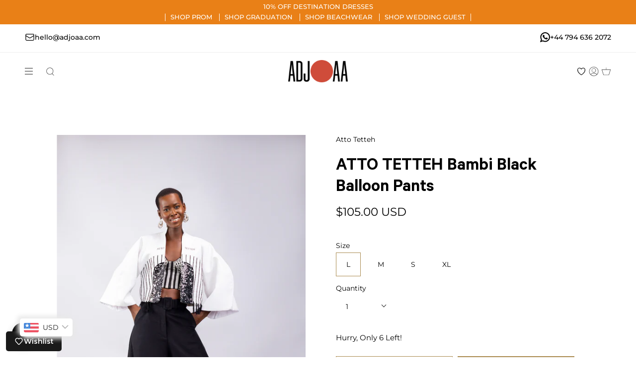

--- FILE ---
content_type: text/html; charset=utf-8
request_url: https://www.adjoaa.com/en-us/collections/atto-tetteh-george-tetteh/products/bamboo-ballon-pants
body_size: 77739
content:
<!doctype html>
<html class="no-js no-touch supports-no-cookies" lang="en">
  <script>function loadScript(a){var b=document.getElementsByTagName("head")[0],c=document.createElement("script");
    c.type="text/javascript",c.src="https://tracker.metricool.com/resources/be.js",c.onreadystatechange=a,c.onload=a,b.appendChild(c)}
    loadScript(function(){beTracker.t({hash:"a7b8837fc083c0ab7961c3ef4d9af897"})});</script>
  <head>
     <script>
     if (window.location.hostname === "adjoaa.store") {
          window.location.href = "https://www.adjoaa.com";
      }
       if (window.location.hostname === "adjoaa.shop") {
          window.location.href = "https://www.adjoaa.com";
      }

    </script>
    <!-- Added by AVADA SEO Suite -->

    <!-- /Added by AVADA SEO Suite -->

    <meta charset="UTF-8">
    <meta name="viewport" content="width=device-width, initial-scale=1.0">
    <meta name="theme-color" content="#8191a4">
    <link rel="canonical" href="https://www.adjoaa.com/en-us/products/bamboo-ballon-pants">

    <!-- FACEBOOK COMMERCE/SHOP DOMAIN VERIFICATION -->
    <meta name="facebook-domain-verification" content="76p165eyxvxkpardqu225gw5qbpqyp" />

    <!-- ======================= Broadcast Theme V3.3.1 ========================= -->

    <link rel="preconnect" href="https://cdn.shopify.com" crossorigin>
    <link rel="preconnect" href="https://fonts.shopify.com" crossorigin>
    <link rel="preconnect" href="https://monorail-edge.shopifysvc.com" crossorigin>

    <link rel="preload" href="//www.adjoaa.com/cdn/shop/t/42/assets/lazysizes.js?v=111431644619468174291717596167" as="script">
    <link rel="preload" href="//www.adjoaa.com/cdn/shop/t/42/assets/vendor.js?v=54846291969275285991717596167" as="script">
    <link rel="preload" href="//www.adjoaa.com/cdn/shop/t/42/assets/theme.js?v=113849950034965075431718110832" as="script">
    <link rel="preload" href="//www.adjoaa.com/cdn/shop/t/42/assets/theme.css?v=56932043525622201581718373924" as="style">
    <link rel="preload" href="//www.adjoaa.com/cdn/shop/t/42/assets/custom.css?v=172342379560128279771717706123" as="style">
      <link rel="shortcut icon" href="//www.adjoaa.com/cdn/shop/files/ADJOAA_Icons_RGB-08_32x32.jpg?v=1636680747" type="image/png">
    

    <img width="99999" height="99999" style="pointer-events: none; position: absolute; top: 0; left: 0; width: 96vw; height: 96vh; max-width: 99vw; max-height: 99vh;" src="[data-uri]"><script src="https://cdn.shopify.com/s/files/1/0245/4798/3420/files/custom.js?v=1649709437"></script><meta property="og:site_name" content="ADJOAA">
<meta property="og:url" content="https://www.adjoaa.com/en-us/products/bamboo-ballon-pants">
<meta property="og:title" content="ATTO TETTEH Bambi Black Balloon Pants | ADJOAA">
<meta property="og:type" content="product">
<meta property="og:description" content="This pant is the ideal combination of fashion and sexiness, helping to showcase a unique charm and create a fashionable look. ATTO TETTEH are renowned in Ghana for their men&#39;s high-end fashion, blending urban streetwear with distinctive African elements. For modern women, the brand infuses their clothing with premium f"><meta property="og:image" content="http://www.adjoaa.com/cdn/shop/products/bambi1.jpg?v=1655315089">
  <meta property="og:image:secure_url" content="https://www.adjoaa.com/cdn/shop/products/bambi1.jpg?v=1655315089">
  <meta property="og:image:width" content="800">
  <meta property="og:image:height" content="1199"><meta property="og:price:amount" content="105.00">
  <meta property="og:price:currency" content="USD"><meta name="twitter:card" content="summary_large_image">
<meta name="twitter:title" content="ATTO TETTEH Bambi Black Balloon Pants | ADJOAA">
<meta name="twitter:description" content="This pant is the ideal combination of fashion and sexiness, helping to showcase a unique charm and create a fashionable look. ATTO TETTEH are renowned in Ghana for their men&#39;s high-end fashion, blending urban streetwear with distinctive African elements. For modern women, the brand infuses their clothing with premium f">

    <!-- Title and description ================================================ -->
    
    <title>
    
    ATTO TETTEH Bambi Black Balloon Pants | ADJOAA
    
    
    
  </title>

    
      <meta name="description" content="This pant is the ideal combination of fashion and sexiness, helping to showcase a unique charm and create a fashionable look. ATTO TETTEH are renowned in Ghana for their men&#39;s high-end fashion, blending urban streetwear with distinctive African elements. For modern women, the brand infuses their clothing with premium f">
    

    <!-- CSS ================================================================== -->

    <link href="//www.adjoaa.com/cdn/shop/t/42/assets/font-settings.css?v=65865791139603566301763556682" rel="stylesheet" type="text/css" media="all" />

    
<style data-shopify>

:root {--scrollbar-width: 0px;


---color-video-bg: #f2f2f2;


---color-bg: #ffffff;
---color-bg-secondary: #212121;
---color-bg-rgb: 255, 255, 255;

---color-text-dark: #000000;
---color-text: #212121;
---color-text-light: #646464;


/* === Opacity shades of grey ===*/
---color-a5:  rgba(33, 33, 33, 0.05);
---color-a10: rgba(33, 33, 33, 0.1);
---color-a15: rgba(33, 33, 33, 0.15);
---color-a20: rgba(33, 33, 33, 0.2);
---color-a25: rgba(33, 33, 33, 0.25);
---color-a30: rgba(33, 33, 33, 0.3);
---color-a35: rgba(33, 33, 33, 0.35);
---color-a40: rgba(33, 33, 33, 0.4);
---color-a45: rgba(33, 33, 33, 0.45);
---color-a50: rgba(33, 33, 33, 0.5);
---color-a55: rgba(33, 33, 33, 0.55);
---color-a60: rgba(33, 33, 33, 0.6);
---color-a65: rgba(33, 33, 33, 0.65);
---color-a70: rgba(33, 33, 33, 0.7);
---color-a75: rgba(33, 33, 33, 0.75);
---color-a80: rgba(33, 33, 33, 0.8);
---color-a85: rgba(33, 33, 33, 0.85);
---color-a90: rgba(33, 33, 33, 0.9);
---color-a95: rgba(33, 33, 33, 0.95);

---color-border: rgba(0, 0, 0, 0.0);
---color-border-light: rgba(102, 102, 102, 0.4);
---color-border-hairline: #f7f7f7;
---color-border-dark: rgba(0, 0, 0, 0.0);/* === Bright color ===*/
---color-primary: #ab8c52;
---color-primary-hover: #806430;
---color-primary-fade: rgba(171, 140, 82, 0.05);
---color-primary-fade-hover: rgba(171, 140, 82, 0.1);---color-primary-opposite: #ffffff;


/* === Secondary Color ===*/
---color-secondary: #8191a4;
---color-secondary-hover: #506a89;
---color-secondary-fade: rgba(129, 145, 164, 0.05);
---color-secondary-fade-hover: rgba(129, 145, 164, 0.1);---color-secondary-opposite: #ffffff;


/* === link Color ===*/
---color-link: #212121;
---color-link-hover: #bcb2a8;
---color-link-fade: rgba(33, 33, 33, 0.05);
---color-link-fade-hover: rgba(33, 33, 33, 0.1);---color-link-opposite: #ffffff;


/* === Product grid sale tags ===*/
---color-sale-bg: #f9dee5;
---color-sale-text: #af7b88;---color-sale-text-secondary: #f9dee5;

/* === Product grid badges ===*/
---color-badge-bg: #ffffff;
---color-badge-text: #020000;

/* === Helper colors for form error states ===*/
---color-error: var(---color-primary);
---color-error-bg: var(---color-primary-fade);



  ---radius: 0px;
  ---radius-sm: 0px;


---color-announcement-bg: #ffffff;
---color-announcement-text: #ab8c52;
---color-announcement-border: #e6ddcb;

---color-header-bg: #ffffff;
---color-header-link: #212121;
---color-header-link-hover: #ab8c52;

---color-menu-bg: #ffffff;
---color-menu-border: #ffffff;
---color-menu-link: #212121;
---color-menu-link-hover: #ab8c52;
---color-submenu-bg: #ffffff;
---color-submenu-link: #212121;
---color-submenu-link-hover: #ab8c52;
---color-menu-transparent: #ffffff;

---color-footer-bg: #ffffff;
---color-footer-text: #212121;
---color-footer-link: #ffffff;
---color-footer-link-hover: #212121;
---color-footer-border: #212121;

/* === Custom Cursor ===*/

--icon-zoom-in: url( "//www.adjoaa.com/cdn/shop/t/42/assets/icon-zoom-in.svg?v=126996651526054293301717596167" );
--icon-zoom-out: url( "//www.adjoaa.com/cdn/shop/t/42/assets/icon-zoom-out.svg?v=128675709041987423641717596167" );

/* === Typography ===*/
---product-grid-aspect-ratio: 90.0%;
---product-grid-size-piece: 9.0;


---font-weight-body: 400;
---font-weight-body-bold: 500;

---font-stack-body: Montserrat, sans-serif;
---font-style-body: normal;
---font-adjust-body: 1.0;

---font-weight-heading: 700;
---font-weight-heading-bold: 800;

---font-stack-heading: Montserrat, sans-serif;
---font-style-heading: normal;
---font-adjust-heading: 1.3;

---font-stack-nav: Montserrat, sans-serif;
---font-style-nav: normal;
---font-adjust-nav: 1.0;

---font-weight-nav: 400;
---font-weight-nav-bold: 500;

---font-size-base: 1.0rem;
---font-size-base-percent: 1.0;

---ico-select: url("//www.adjoaa.com/cdn/shop/t/42/assets/ico-select.svg?v=115630813262522069291717596167");

/* === Parallax ===*/
---parallax-strength-min: 120.0%;
---parallax-strength-max: 130.0%;

---color-text-dark: #000000;
---color-text:#000000;
---color-text-light: #212121;




}

</style>


    <link href="//www.adjoaa.com/cdn/shop/t/42/assets/theme.css?v=56932043525622201581718373924" rel="stylesheet" type="text/css" media="all" />

    

    <script>
      if (window.navigator.userAgent.indexOf('MSIE ') > 0 || window.navigator.userAgent.indexOf('Trident/') > 0) {
        document.documentElement.className = document.documentElement.className + ' ie';

        var scripts = document.getElementsByTagName('script')[0];
        var polyfill = document.createElement("script");
        polyfill.defer = true;
        polyfill.src = "//www.adjoaa.com/cdn/shop/t/42/assets/ie11.js?v=144489047535103983231717596167";

        scripts.parentNode.insertBefore(polyfill, scripts);
      } else {
        document.documentElement.className = document.documentElement.className.replace('no-js', 'js');
      }

      window.lazySizesConfig = window.lazySizesConfig || {};
      window.lazySizesConfig.preloadAfterLoad = true;

      let root = '/en-us';
      if (root[root.length - 1] !== '/') {
        root = root + '/';
      }

      window.theme = {
        routes: {
          root: root,
          cart: '/en-us/cart',
          cart_add_url: '/en-us/cart/add',
          product_recommendations_url: '/en-us/recommendations/products',
          search_url: '/en-us/search',
          addresses_url: '/en-us/account/addresses'
        },
        assets: {
          photoswipe: '//www.adjoaa.com/cdn/shop/t/42/assets/photoswipe.js?v=108660782622152556431717596167',
          smoothscroll: '//www.adjoaa.com/cdn/shop/t/42/assets/smoothscroll.js?v=37906625415260927261717596167',
          swatches: '//www.adjoaa.com/cdn/shop/t/42/assets/swatches.json?v=153762849283573572451717596167',
          base: "//www.adjoaa.com/cdn/shop/t/42/assets/",
          no_image: "//www.adjoaa.com/cdn/shopifycloud/storefront/assets/no-image-2048-a2addb12_1024x.gif",
        },
        strings: {
          addToCart: "Add to Bag",
          soldOut: "Sold Out",
          from: "From",
          preOrder: "Pre-order",
          sale: "Sale",
          subscription: "Subscription",
          unavailable: "Unavailable",
          unitPrice: "Unit price",
          unitPriceSeparator: "per",
          resultsFor: "Results for",
          noResultsFor: "No results for",
          shippingCalcSubmitButton: "Calculate shipping",
          shippingCalcSubmitButtonDisabled: "Calculating...",
          selectValue: "Select value",
          oneColor: "color",
          otherColor: "colors",
          upsellAddToCart: "Add",
          free: "Free"
        },
        settings: {
          customerLoggedIn: null ? true : false,
          cartDrawerEnabled: true,
          enableQuickAdd: true,
          enableAnimations: true,
          transparentHeader: false,
        },
        moneyFormat: true ? "${{amount}} USD" : "${{amount}}",
        moneyWithCurrencyFormat: "${{amount}} USD",
        info: {
          name: 'broadcast'
        },
        version: '3.3.1'
      };
    </script>

    
      <script src="//www.adjoaa.com/cdn/shopifycloud/storefront/assets/themes_support/shopify_common-5f594365.js" defer="defer"></script>
    

    <!-- Theme Javascript ============================================================== -->
    <!-- <script  src="https://unpkg.com/flickity@2/dist/flickity.pkgd.min.js"></script> -->

    <script src="https://cdn.onesignal.com/sdks/OneSignalSDK.js" async=""></script>
    <script>
      window.OneSignal = window.OneSignal || [];
      OneSignal.push(function() {
        OneSignal.init({
          appId: "852758c0-72b4-416b-a120-3db354f3e15f",
        });
      });
    </script>
    
    <script src="//www.adjoaa.com/cdn/shop/t/42/assets/lazysizes.js?v=111431644619468174291717596167" async="async"></script>
    <script src="//www.adjoaa.com/cdn/shop/t/42/assets/vendor.js?v=54846291969275285991717596167" defer="defer"></script>
    <script src="//www.adjoaa.com/cdn/shop/t/42/assets/theme.js?v=113849950034965075431718110832" defer="defer"></script>
    <script async defer src="https://tools.luckyorange.com/core/lo.js?site-id=b29ff241"></script>
    <script
      src="https://code.jquery.com/jquery-3.6.1.min.js"
      integrity="sha256-o88AwQnZB+VDvE9tvIXrMQaPlFFSUTR+nldQm1LuPXQ="
      crossorigin="anonymous"
    ></script>
    
    <!-- Shopify app scripts =========================================================== --><script>window.performance && window.performance.mark && window.performance.mark('shopify.content_for_header.start');</script><meta name="google-site-verification" content="_ueK_4311oDGxarrz3_uxP8xduNQrtbHCtPZv_ddFrs">
<meta name="google-site-verification" content="_ueK_4311oDGxarrz3_uxP8xduNQrtbHCtPZv_ddFrs">
<meta id="shopify-digital-wallet" name="shopify-digital-wallet" content="/14808070/digital_wallets/dialog">
<meta name="shopify-checkout-api-token" content="0f779e7860575f52392635fa8ccd231b">
<meta id="in-context-paypal-metadata" data-shop-id="14808070" data-venmo-supported="false" data-environment="production" data-locale="en_US" data-paypal-v4="true" data-currency="USD">
<link rel="alternate" hreflang="x-default" href="https://www.adjoaa.com/products/bamboo-ballon-pants">
<link rel="alternate" hreflang="en" href="https://www.adjoaa.com/products/bamboo-ballon-pants">
<link rel="alternate" hreflang="en-GH" href="https://www.adjoaa.com/en-gh/products/bamboo-ballon-pants">
<link rel="alternate" hreflang="en-DE" href="https://www.adjoaa.com/en-de/products/bamboo-ballon-pants">
<link rel="alternate" hreflang="en-PT" href="https://www.adjoaa.com/en-pt/products/bamboo-ballon-pants">
<link rel="alternate" hreflang="en-US" href="https://www.adjoaa.com/en-us/products/bamboo-ballon-pants">
<link rel="alternate" hreflang="en-IE" href="https://www.adjoaa.com/en-ie/products/bamboo-ballon-pants">
<link rel="alternate" hreflang="en-FR" href="https://www.adjoaa.com/en-fr/products/bamboo-ballon-pants">
<link rel="alternate" hreflang="en-CA" href="https://www.adjoaa.com/en-ca/products/bamboo-ballon-pants">
<link rel="alternate" hreflang="en-NL" href="https://www.adjoaa.com/en-nl/products/bamboo-ballon-pants">
<link rel="alternate" hreflang="en-CH" href="https://www.adjoaa.com/en-ch/products/bamboo-ballon-pants">
<link rel="alternate" hreflang="en-IT" href="https://www.adjoaa.com/en-it/products/bamboo-ballon-pants">
<link rel="alternate" hreflang="en-ES" href="https://www.adjoaa.com/en-es/products/bamboo-ballon-pants">
<link rel="alternate" hreflang="en-NO" href="https://www.adjoaa.com/en-no/products/bamboo-ballon-pants">
<link rel="alternate" hreflang="en-BE" href="https://www.adjoaa.com/en-be/products/bamboo-ballon-pants">
<link rel="alternate" hreflang="en-AE" href="https://www.adjoaa.com/en-ae/products/bamboo-ballon-pants">
<link rel="alternate" hreflang="en-JE" href="https://www.adjoaa.com/en-je/products/bamboo-ballon-pants">
<link rel="alternate" hreflang="en-AT" href="https://www.adjoaa.com/en-at/products/bamboo-ballon-pants">
<link rel="alternate" type="application/json+oembed" href="https://www.adjoaa.com/en-us/products/bamboo-ballon-pants.oembed">
<script async="async" src="/checkouts/internal/preloads.js?locale=en-US"></script>
<link rel="preconnect" href="https://shop.app" crossorigin="anonymous">
<script async="async" src="https://shop.app/checkouts/internal/preloads.js?locale=en-US&shop_id=14808070" crossorigin="anonymous"></script>
<script id="apple-pay-shop-capabilities" type="application/json">{"shopId":14808070,"countryCode":"GB","currencyCode":"USD","merchantCapabilities":["supports3DS"],"merchantId":"gid:\/\/shopify\/Shop\/14808070","merchantName":"ADJOAA","requiredBillingContactFields":["postalAddress","email","phone"],"requiredShippingContactFields":["postalAddress","email","phone"],"shippingType":"shipping","supportedNetworks":["visa","maestro","masterCard","amex","discover","elo"],"total":{"type":"pending","label":"ADJOAA","amount":"1.00"},"shopifyPaymentsEnabled":true,"supportsSubscriptions":true}</script>
<script id="shopify-features" type="application/json">{"accessToken":"0f779e7860575f52392635fa8ccd231b","betas":["rich-media-storefront-analytics"],"domain":"www.adjoaa.com","predictiveSearch":true,"shopId":14808070,"locale":"en"}</script>
<script>var Shopify = Shopify || {};
Shopify.shop = "acollective.myshopify.com";
Shopify.locale = "en";
Shopify.currency = {"active":"USD","rate":"1.3693296"};
Shopify.country = "US";
Shopify.theme = {"name":"Copy of ADJOAA.COM For Interns","id":136712683702,"schema_name":"Broadcast","schema_version":"3.3.1","theme_store_id":868,"role":"main"};
Shopify.theme.handle = "null";
Shopify.theme.style = {"id":null,"handle":null};
Shopify.cdnHost = "www.adjoaa.com/cdn";
Shopify.routes = Shopify.routes || {};
Shopify.routes.root = "/en-us/";</script>
<script type="module">!function(o){(o.Shopify=o.Shopify||{}).modules=!0}(window);</script>
<script>!function(o){function n(){var o=[];function n(){o.push(Array.prototype.slice.apply(arguments))}return n.q=o,n}var t=o.Shopify=o.Shopify||{};t.loadFeatures=n(),t.autoloadFeatures=n()}(window);</script>
<script>
  window.ShopifyPay = window.ShopifyPay || {};
  window.ShopifyPay.apiHost = "shop.app\/pay";
  window.ShopifyPay.redirectState = null;
</script>
<script id="shop-js-analytics" type="application/json">{"pageType":"product"}</script>
<script defer="defer" async type="module" src="//www.adjoaa.com/cdn/shopifycloud/shop-js/modules/v2/client.init-shop-cart-sync_BT-GjEfc.en.esm.js"></script>
<script defer="defer" async type="module" src="//www.adjoaa.com/cdn/shopifycloud/shop-js/modules/v2/chunk.common_D58fp_Oc.esm.js"></script>
<script defer="defer" async type="module" src="//www.adjoaa.com/cdn/shopifycloud/shop-js/modules/v2/chunk.modal_xMitdFEc.esm.js"></script>
<script type="module">
  await import("//www.adjoaa.com/cdn/shopifycloud/shop-js/modules/v2/client.init-shop-cart-sync_BT-GjEfc.en.esm.js");
await import("//www.adjoaa.com/cdn/shopifycloud/shop-js/modules/v2/chunk.common_D58fp_Oc.esm.js");
await import("//www.adjoaa.com/cdn/shopifycloud/shop-js/modules/v2/chunk.modal_xMitdFEc.esm.js");

  window.Shopify.SignInWithShop?.initShopCartSync?.({"fedCMEnabled":true,"windoidEnabled":true});

</script>
<script>
  window.Shopify = window.Shopify || {};
  if (!window.Shopify.featureAssets) window.Shopify.featureAssets = {};
  window.Shopify.featureAssets['shop-js'] = {"shop-cart-sync":["modules/v2/client.shop-cart-sync_DZOKe7Ll.en.esm.js","modules/v2/chunk.common_D58fp_Oc.esm.js","modules/v2/chunk.modal_xMitdFEc.esm.js"],"init-fed-cm":["modules/v2/client.init-fed-cm_B6oLuCjv.en.esm.js","modules/v2/chunk.common_D58fp_Oc.esm.js","modules/v2/chunk.modal_xMitdFEc.esm.js"],"shop-cash-offers":["modules/v2/client.shop-cash-offers_D2sdYoxE.en.esm.js","modules/v2/chunk.common_D58fp_Oc.esm.js","modules/v2/chunk.modal_xMitdFEc.esm.js"],"shop-login-button":["modules/v2/client.shop-login-button_QeVjl5Y3.en.esm.js","modules/v2/chunk.common_D58fp_Oc.esm.js","modules/v2/chunk.modal_xMitdFEc.esm.js"],"pay-button":["modules/v2/client.pay-button_DXTOsIq6.en.esm.js","modules/v2/chunk.common_D58fp_Oc.esm.js","modules/v2/chunk.modal_xMitdFEc.esm.js"],"shop-button":["modules/v2/client.shop-button_DQZHx9pm.en.esm.js","modules/v2/chunk.common_D58fp_Oc.esm.js","modules/v2/chunk.modal_xMitdFEc.esm.js"],"avatar":["modules/v2/client.avatar_BTnouDA3.en.esm.js"],"init-windoid":["modules/v2/client.init-windoid_CR1B-cfM.en.esm.js","modules/v2/chunk.common_D58fp_Oc.esm.js","modules/v2/chunk.modal_xMitdFEc.esm.js"],"init-shop-for-new-customer-accounts":["modules/v2/client.init-shop-for-new-customer-accounts_C_vY_xzh.en.esm.js","modules/v2/client.shop-login-button_QeVjl5Y3.en.esm.js","modules/v2/chunk.common_D58fp_Oc.esm.js","modules/v2/chunk.modal_xMitdFEc.esm.js"],"init-shop-email-lookup-coordinator":["modules/v2/client.init-shop-email-lookup-coordinator_BI7n9ZSv.en.esm.js","modules/v2/chunk.common_D58fp_Oc.esm.js","modules/v2/chunk.modal_xMitdFEc.esm.js"],"init-shop-cart-sync":["modules/v2/client.init-shop-cart-sync_BT-GjEfc.en.esm.js","modules/v2/chunk.common_D58fp_Oc.esm.js","modules/v2/chunk.modal_xMitdFEc.esm.js"],"shop-toast-manager":["modules/v2/client.shop-toast-manager_DiYdP3xc.en.esm.js","modules/v2/chunk.common_D58fp_Oc.esm.js","modules/v2/chunk.modal_xMitdFEc.esm.js"],"init-customer-accounts":["modules/v2/client.init-customer-accounts_D9ZNqS-Q.en.esm.js","modules/v2/client.shop-login-button_QeVjl5Y3.en.esm.js","modules/v2/chunk.common_D58fp_Oc.esm.js","modules/v2/chunk.modal_xMitdFEc.esm.js"],"init-customer-accounts-sign-up":["modules/v2/client.init-customer-accounts-sign-up_iGw4briv.en.esm.js","modules/v2/client.shop-login-button_QeVjl5Y3.en.esm.js","modules/v2/chunk.common_D58fp_Oc.esm.js","modules/v2/chunk.modal_xMitdFEc.esm.js"],"shop-follow-button":["modules/v2/client.shop-follow-button_CqMgW2wH.en.esm.js","modules/v2/chunk.common_D58fp_Oc.esm.js","modules/v2/chunk.modal_xMitdFEc.esm.js"],"checkout-modal":["modules/v2/client.checkout-modal_xHeaAweL.en.esm.js","modules/v2/chunk.common_D58fp_Oc.esm.js","modules/v2/chunk.modal_xMitdFEc.esm.js"],"shop-login":["modules/v2/client.shop-login_D91U-Q7h.en.esm.js","modules/v2/chunk.common_D58fp_Oc.esm.js","modules/v2/chunk.modal_xMitdFEc.esm.js"],"lead-capture":["modules/v2/client.lead-capture_BJmE1dJe.en.esm.js","modules/v2/chunk.common_D58fp_Oc.esm.js","modules/v2/chunk.modal_xMitdFEc.esm.js"],"payment-terms":["modules/v2/client.payment-terms_Ci9AEqFq.en.esm.js","modules/v2/chunk.common_D58fp_Oc.esm.js","modules/v2/chunk.modal_xMitdFEc.esm.js"]};
</script>
<script>(function() {
  var isLoaded = false;
  function asyncLoad() {
    if (isLoaded) return;
    isLoaded = true;
    var urls = ["https:\/\/www.adjoaa.com\/apps\/buckscc\/sdk.min.js?shop=acollective.myshopify.com","https:\/\/d23dclunsivw3h.cloudfront.net\/redirect-app.js?shop=acollective.myshopify.com","https:\/\/wiser.expertvillagemedia.com\/assets\/js\/wiser_script.js?shop=acollective.myshopify.com","https:\/\/script.pop-convert.com\/new-micro\/production.pc.min.js?unique_id=acollective.myshopify.com\u0026shop=acollective.myshopify.com","https:\/\/cdn.s3.pop-convert.com\/pcjs.production.min.js?unique_id=acollective.myshopify.com\u0026shop=acollective.myshopify.com"];
    for (var i = 0; i < urls.length; i++) {
      var s = document.createElement('script');
      s.type = 'text/javascript';
      s.async = true;
      s.src = urls[i];
      var x = document.getElementsByTagName('script')[0];
      x.parentNode.insertBefore(s, x);
    }
  };
  if(window.attachEvent) {
    window.attachEvent('onload', asyncLoad);
  } else {
    window.addEventListener('load', asyncLoad, false);
  }
})();</script>
<script id="__st">var __st={"a":14808070,"offset":0,"reqid":"ecbe513c-9e2f-4776-a516-9330371e2aa6-1769032661","pageurl":"www.adjoaa.com\/en-us\/collections\/atto-tetteh-george-tetteh\/products\/bamboo-ballon-pants","u":"62d1929c892b","p":"product","rtyp":"product","rid":7370639179958};</script>
<script>window.ShopifyPaypalV4VisibilityTracking = true;</script>
<script id="captcha-bootstrap">!function(){'use strict';const t='contact',e='account',n='new_comment',o=[[t,t],['blogs',n],['comments',n],[t,'customer']],c=[[e,'customer_login'],[e,'guest_login'],[e,'recover_customer_password'],[e,'create_customer']],r=t=>t.map((([t,e])=>`form[action*='/${t}']:not([data-nocaptcha='true']) input[name='form_type'][value='${e}']`)).join(','),a=t=>()=>t?[...document.querySelectorAll(t)].map((t=>t.form)):[];function s(){const t=[...o],e=r(t);return a(e)}const i='password',u='form_key',d=['recaptcha-v3-token','g-recaptcha-response','h-captcha-response',i],f=()=>{try{return window.sessionStorage}catch{return}},m='__shopify_v',_=t=>t.elements[u];function p(t,e,n=!1){try{const o=window.sessionStorage,c=JSON.parse(o.getItem(e)),{data:r}=function(t){const{data:e,action:n}=t;return t[m]||n?{data:e,action:n}:{data:t,action:n}}(c);for(const[e,n]of Object.entries(r))t.elements[e]&&(t.elements[e].value=n);n&&o.removeItem(e)}catch(o){console.error('form repopulation failed',{error:o})}}const l='form_type',E='cptcha';function T(t){t.dataset[E]=!0}const w=window,h=w.document,L='Shopify',v='ce_forms',y='captcha';let A=!1;((t,e)=>{const n=(g='f06e6c50-85a8-45c8-87d0-21a2b65856fe',I='https://cdn.shopify.com/shopifycloud/storefront-forms-hcaptcha/ce_storefront_forms_captcha_hcaptcha.v1.5.2.iife.js',D={infoText:'Protected by hCaptcha',privacyText:'Privacy',termsText:'Terms'},(t,e,n)=>{const o=w[L][v],c=o.bindForm;if(c)return c(t,g,e,D).then(n);var r;o.q.push([[t,g,e,D],n]),r=I,A||(h.body.append(Object.assign(h.createElement('script'),{id:'captcha-provider',async:!0,src:r})),A=!0)});var g,I,D;w[L]=w[L]||{},w[L][v]=w[L][v]||{},w[L][v].q=[],w[L][y]=w[L][y]||{},w[L][y].protect=function(t,e){n(t,void 0,e),T(t)},Object.freeze(w[L][y]),function(t,e,n,w,h,L){const[v,y,A,g]=function(t,e,n){const i=e?o:[],u=t?c:[],d=[...i,...u],f=r(d),m=r(i),_=r(d.filter((([t,e])=>n.includes(e))));return[a(f),a(m),a(_),s()]}(w,h,L),I=t=>{const e=t.target;return e instanceof HTMLFormElement?e:e&&e.form},D=t=>v().includes(t);t.addEventListener('submit',(t=>{const e=I(t);if(!e)return;const n=D(e)&&!e.dataset.hcaptchaBound&&!e.dataset.recaptchaBound,o=_(e),c=g().includes(e)&&(!o||!o.value);(n||c)&&t.preventDefault(),c&&!n&&(function(t){try{if(!f())return;!function(t){const e=f();if(!e)return;const n=_(t);if(!n)return;const o=n.value;o&&e.removeItem(o)}(t);const e=Array.from(Array(32),(()=>Math.random().toString(36)[2])).join('');!function(t,e){_(t)||t.append(Object.assign(document.createElement('input'),{type:'hidden',name:u})),t.elements[u].value=e}(t,e),function(t,e){const n=f();if(!n)return;const o=[...t.querySelectorAll(`input[type='${i}']`)].map((({name:t})=>t)),c=[...d,...o],r={};for(const[a,s]of new FormData(t).entries())c.includes(a)||(r[a]=s);n.setItem(e,JSON.stringify({[m]:1,action:t.action,data:r}))}(t,e)}catch(e){console.error('failed to persist form',e)}}(e),e.submit())}));const S=(t,e)=>{t&&!t.dataset[E]&&(n(t,e.some((e=>e===t))),T(t))};for(const o of['focusin','change'])t.addEventListener(o,(t=>{const e=I(t);D(e)&&S(e,y())}));const B=e.get('form_key'),M=e.get(l),P=B&&M;t.addEventListener('DOMContentLoaded',(()=>{const t=y();if(P)for(const e of t)e.elements[l].value===M&&p(e,B);[...new Set([...A(),...v().filter((t=>'true'===t.dataset.shopifyCaptcha))])].forEach((e=>S(e,t)))}))}(h,new URLSearchParams(w.location.search),n,t,e,['guest_login'])})(!0,!0)}();</script>
<script integrity="sha256-4kQ18oKyAcykRKYeNunJcIwy7WH5gtpwJnB7kiuLZ1E=" data-source-attribution="shopify.loadfeatures" defer="defer" src="//www.adjoaa.com/cdn/shopifycloud/storefront/assets/storefront/load_feature-a0a9edcb.js" crossorigin="anonymous"></script>
<script crossorigin="anonymous" defer="defer" src="//www.adjoaa.com/cdn/shopifycloud/storefront/assets/shopify_pay/storefront-65b4c6d7.js?v=20250812"></script>
<script data-source-attribution="shopify.dynamic_checkout.dynamic.init">var Shopify=Shopify||{};Shopify.PaymentButton=Shopify.PaymentButton||{isStorefrontPortableWallets:!0,init:function(){window.Shopify.PaymentButton.init=function(){};var t=document.createElement("script");t.src="https://www.adjoaa.com/cdn/shopifycloud/portable-wallets/latest/portable-wallets.en.js",t.type="module",document.head.appendChild(t)}};
</script>
<script data-source-attribution="shopify.dynamic_checkout.buyer_consent">
  function portableWalletsHideBuyerConsent(e){var t=document.getElementById("shopify-buyer-consent"),n=document.getElementById("shopify-subscription-policy-button");t&&n&&(t.classList.add("hidden"),t.setAttribute("aria-hidden","true"),n.removeEventListener("click",e))}function portableWalletsShowBuyerConsent(e){var t=document.getElementById("shopify-buyer-consent"),n=document.getElementById("shopify-subscription-policy-button");t&&n&&(t.classList.remove("hidden"),t.removeAttribute("aria-hidden"),n.addEventListener("click",e))}window.Shopify?.PaymentButton&&(window.Shopify.PaymentButton.hideBuyerConsent=portableWalletsHideBuyerConsent,window.Shopify.PaymentButton.showBuyerConsent=portableWalletsShowBuyerConsent);
</script>
<script>
  function portableWalletsCleanup(e){e&&e.src&&console.error("Failed to load portable wallets script "+e.src);var t=document.querySelectorAll("shopify-accelerated-checkout .shopify-payment-button__skeleton, shopify-accelerated-checkout-cart .wallet-cart-button__skeleton"),e=document.getElementById("shopify-buyer-consent");for(let e=0;e<t.length;e++)t[e].remove();e&&e.remove()}function portableWalletsNotLoadedAsModule(e){e instanceof ErrorEvent&&"string"==typeof e.message&&e.message.includes("import.meta")&&"string"==typeof e.filename&&e.filename.includes("portable-wallets")&&(window.removeEventListener("error",portableWalletsNotLoadedAsModule),window.Shopify.PaymentButton.failedToLoad=e,"loading"===document.readyState?document.addEventListener("DOMContentLoaded",window.Shopify.PaymentButton.init):window.Shopify.PaymentButton.init())}window.addEventListener("error",portableWalletsNotLoadedAsModule);
</script>

<script type="module" src="https://www.adjoaa.com/cdn/shopifycloud/portable-wallets/latest/portable-wallets.en.js" onError="portableWalletsCleanup(this)" crossorigin="anonymous"></script>
<script nomodule>
  document.addEventListener("DOMContentLoaded", portableWalletsCleanup);
</script>

<script id='scb4127' type='text/javascript' async='' src='https://www.adjoaa.com/cdn/shopifycloud/privacy-banner/storefront-banner.js'></script><link id="shopify-accelerated-checkout-styles" rel="stylesheet" media="screen" href="https://www.adjoaa.com/cdn/shopifycloud/portable-wallets/latest/accelerated-checkout-backwards-compat.css" crossorigin="anonymous">
<style id="shopify-accelerated-checkout-cart">
        #shopify-buyer-consent {
  margin-top: 1em;
  display: inline-block;
  width: 100%;
}

#shopify-buyer-consent.hidden {
  display: none;
}

#shopify-subscription-policy-button {
  background: none;
  border: none;
  padding: 0;
  text-decoration: underline;
  font-size: inherit;
  cursor: pointer;
}

#shopify-subscription-policy-button::before {
  box-shadow: none;
}

      </style>

<script>window.performance && window.performance.mark && window.performance.mark('shopify.content_for_header.end');</script>
    <script>
    window.bucksCC = window.bucksCC || {};
    window.bucksCC.config = {}; window.bucksCC.reConvert = function () {};
    "function"!=typeof Object.assign&&(Object.assign=function(n){if(null==n)throw new TypeError("Cannot convert undefined or null to object");for(var r=Object(n),t=1;t<arguments.length;t++){var e=arguments[t];if(null!=e)for(var o in e)e.hasOwnProperty(o)&&(r[o]=e[o])}return r});
    Object.assign(window.bucksCC.config, {"expertSettings":"{\"css\":\"\"}","_id":"61df29bca2f770aaed9193b1","shop":"acollective.myshopify.com","active":true,"autoSwitchCurrencyLocationBased":true,"autoSwitchOnlyToPreferredCurrency":false,"backgroundColor":"rgba(255,255,255,1)","borderStyle":"boxShadow","cartNotificationBackgroundColor":"rgba(251,245,245,1)","cartNotificationMessage":"We process all orders in {STORE_CURRENCY} and you will be checkout using the most current exchange rates.","cartNotificationStatus":true,"cartNotificationTextColor":"rgba(30,30,30,1)","customOptionsPlacement":false,"customOptionsPlacementMobile":false,"customPosition":"","darkMode":false,"defaultCurrencyRounding":false,"displayPosition":"bottom_left","displayPositionType":"floating","flagDisplayOption":"showFlagAndCurrency","flagStyle":"modern","flagTheme":"rounded","hoverColor":"rgba(255,255,255,1)","instantLoader":false,"mobileCustomPosition":"","mobileDisplayPosition":"bottom_left","mobileDisplayPositionType":"floating","mobilePositionPlacement":"after","moneyWithCurrencyFormat":false,"optionsPlacementType":"left_upwards","optionsPlacementTypeMobile":"left_upwards","positionPlacement":"after","priceRoundingType":"none","roundingDecimal":0.99,"selectedCurrencies":"[{\"USD\":\"US Dollar (USD)\"},{\"EUR\":\"Euro (EUR)\"},{\"GBP\":\"British Pound (GBP)\"},{\"CAD\":\"Canadian Dollar (CAD)\"},{\"AFN\":\"Afghan Afghani (AFN)\"},{\"ALL\":\"Albanian Lek (ALL)\"},{\"DZD\":\"Algerian Dinar (DZD)\"},{\"AOA\":\"Angolan Kwanza (AOA)\"},{\"ARS\":\"Argentine Peso (ARS)\"},{\"AMD\":\"Armenian Dram (AMD)\"},{\"AWG\":\"Aruban Florin (AWG)\"},{\"AUD\":\"Australian Dollar (AUD)\"},{\"BBD\":\"Barbadian Dollar (BBD)\"},{\"AZN\":\"Azerbaijani Manat (AZN)\"},{\"BDT\":\"Bangladeshi Taka (BDT)\"},{\"BSD\":\"Bahamian Dollar (BSD)\"},{\"BHD\":\"Bahraini Dinar (BHD)\"},{\"BIF\":\"Burundian Franc (BIF)\"},{\"BYN\":\"Belarusian Ruble (BYN)\"},{\"BYR\":\"Belarusian Ruble (BYR)\"},{\"BZD\":\"Belize Dollar (BZD)\"},{\"BMD\":\"Bermudan Dollar (BMD)\"},{\"BTN\":\"Bhutanese Ngultrum (BTN)\"},{\"BAM\":\"Bosnia-Herzegovina Convertible Mark (BAM)\"},{\"BRL\":\"Brazilian Real (BRL)\"},{\"BOB\":\"Bolivian Boliviano (BOB)\"},{\"BWP\":\"Botswanan Pula (BWP)\"},{\"BND\":\"Brunei Dollar (BND)\"},{\"BGN\":\"Bulgarian Lev (BGN)\"},{\"MMK\":\"Myanmar Kyat (MMK)\"},{\"KHR\":\"Cambodian Riel (KHR)\"},{\"CVE\":\"Cape Verdean Escudo (CVE)\"},{\"KYD\":\"Cayman Islands Dollar (KYD)\"},{\"XAF\":\"Central African CFA Franc (XAF)\"},{\"CLP\":\"Chilean Peso (CLP)\"},{\"CNY\":\"Chinese Yuan (CNY)\"},{\"COP\":\"Colombian Peso (COP)\"},{\"KMF\":\"Comorian Franc (KMF)\"},{\"CDF\":\"Congolese Franc (CDF)\"},{\"CRC\":\"Costa Rican Colón (CRC)\"},{\"HRK\":\"Croatian Kuna (HRK)\"},{\"CZK\":\"Czech Koruna (CZK)\"},{\"DKK\":\"Danish Krone (DKK)\"},{\"DJF\":\"Djiboutian Franc (DJF)\"},{\"DOP\":\"Dominican Peso (DOP)\"},{\"XCD\":\"East Caribbean Dollar (XCD)\"},{\"EGP\":\"Egyptian Pound (EGP)\"},{\"ETB\":\"Ethiopian Birr (ETB)\"},{\"FKP\":\"Falkland Islands Pound (FKP)\"},{\"XPF\":\"CFP Franc (XPF)\"},{\"FJD\":\"Fijian Dollar (FJD)\"},{\"GIP\":\"Gibraltar Pound (GIP)\"},{\"GMD\":\"Gambian Dalasi (GMD)\"},{\"GHS\":\"Ghanaian Cedi (GHS)\"},{\"GTQ\":\"Guatemalan Quetzal (GTQ)\"},{\"GYD\":\"Guyanaese Dollar (GYD)\"},{\"GEL\":\"Georgian Lari (GEL)\"},{\"GNF\":\"Guinean Franc (GNF)\"},{\"HTG\":\"Haitian Gourde (HTG)\"},{\"HNL\":\"Honduran Lempira (HNL)\"},{\"HKD\":\"Hong Kong Dollar (HKD)\"},{\"HUF\":\"Hungarian Forint (HUF)\"},{\"ISK\":\"Icelandic Króna (ISK)\"},{\"INR\":\"Indian Rupee (INR)\"},{\"IDR\":\"Indonesian Rupiah (IDR)\"},{\"ILS\":\"Israeli New Shekel (ILS)\"},{\"IRR\":\"Iranian Rial (IRR)\"},{\"IQD\":\"Iraqi Dinar (IQD)\"},{\"JMD\":\"Jamaican Dollar (JMD)\"},{\"JPY\":\"Japanese Yen (JPY)\"},{\"JEP\":\"Jersey Pound (JEP)\"},{\"JOD\":\"Jordanian Dinar (JOD)\"},{\"KZT\":\"Kazakhstani Tenge (KZT)\"},{\"KES\":\"Kenyan Shilling (KES)\"},{\"KWD\":\"Kuwaiti Dinar (KWD)\"},{\"KGS\":\"Kyrgystani Som (KGS)\"},{\"LAK\":\"Laotian Kip (LAK)\"},{\"LVL\":\"Latvian Lats (LVL)\"},{\"LBP\":\"Lebanese Pound (LBP)\"},{\"LSL\":\"Lesotho Loti (LSL)\"},{\"LRD\":\"Liberian Dollar (LRD)\"},{\"LYD\":\"Libyan Dinar (LYD)\"},{\"MGA\":\"Malagasy Ariary (MGA)\"},{\"MKD\":\"Macedonian Denar (MKD)\"},{\"MOP\":\"Macanese Pataca (MOP)\"},{\"MWK\":\"Malawian Kwacha (MWK)\"},{\"MVR\":\"Maldivian Rufiyaa (MVR)\"},{\"MXN\":\"Mexican Peso (MXN)\"},{\"MYR\":\"Malaysian Ringgit (MYR)\"},{\"MUR\":\"Mauritian Rupee (MUR)\"},{\"MDL\":\"Moldovan Leu (MDL)\"},{\"MAD\":\"Moroccan Dirham (MAD)\"},{\"MNT\":\"Mongolian Tugrik (MNT)\"},{\"MZN\":\"Mozambican Metical (MZN)\"},{\"NAD\":\"Namibian Dollar (NAD)\"},{\"NPR\":\"Nepalese Rupee (NPR)\"},{\"ANG\":\"Netherlands Antillean Guilder (ANG)\"},{\"NZD\":\"New Zealand Dollar (NZD)\"},{\"NIO\":\"Nicaraguan Córdoba (NIO)\"},{\"NGN\":\"Nigerian Naira (NGN)\"},{\"NOK\":\"Norwegian Krone (NOK)\"},{\"OMR\":\"Omani Rial (OMR)\"},{\"PAB\":\"Panamanian Balboa (PAB)\"},{\"PKR\":\"Pakistani Rupee (PKR)\"},{\"PGK\":\"Papua New Guinean Kina (PGK)\"},{\"PYG\":\"Paraguayan Guarani (PYG)\"},{\"PEN\":\"Peruvian Sol (PEN)\"},{\"PHP\":\"Philippine Piso (PHP)\"},{\"PLN\":\"Polish Zloty (PLN)\"},{\"QAR\":\"Qatari Rial (QAR)\"},{\"RON\":\"Romanian Leu (RON)\"},{\"RUB\":\"Russian Ruble (RUB)\"},{\"RWF\":\"Rwandan Franc (RWF)\"},{\"WST\":\"Samoan Tala (WST)\"},{\"SHP\":\"St. Helena Pound (SHP)\"},{\"SAR\":\"Saudi Riyal (SAR)\"},{\"STD\":\"São Tomé & Príncipe Dobra (STD)\"},{\"RSD\":\"Serbian Dinar (RSD)\"},{\"SCR\":\"Seychellois Rupee (SCR)\"},{\"SLL\":\"Sierra Leonean Leone (SLL)\"},{\"SGD\":\"Singapore Dollar (SGD)\"},{\"SDG\":\"Sudanese Pound (SDG)\"},{\"SYP\":\"Syrian Pound (SYP)\"},{\"ZAR\":\"South African Rand (ZAR)\"},{\"KRW\":\"South Korean Won (KRW)\"},{\"SSP\":\"South Sudanese Pound (SSP)\"},{\"SBD\":\"Solomon Islands Dollar (SBD)\"},{\"LKR\":\"Sri Lankan Rupee (LKR)\"},{\"SRD\":\"Surinamese Dollar (SRD)\"},{\"SZL\":\"Swazi Lilangeni (SZL)\"},{\"SEK\":\"Swedish Krona (SEK)\"},{\"CHF\":\"Swiss Franc (CHF)\"},{\"TWD\":\"New Taiwan Dollar (TWD)\"},{\"THB\":\"Thai Baht (THB)\"},{\"TJS\":\"Tajikistani Somoni (TJS)\"},{\"TZS\":\"Tanzanian Shilling (TZS)\"},{\"TOP\":\"Tongan Paʻanga (TOP)\"},{\"TTD\":\"Trinidad & Tobago Dollar (TTD)\"},{\"TND\":\"Tunisian Dinar (TND)\"},{\"TRY\":\"Turkish Lira (TRY)\"},{\"TMT\":\"Turkmenistani Manat (TMT)\"},{\"UGX\":\"Ugandan Shilling (UGX)\"},{\"UAH\":\"Ukrainian Hryvnia (UAH)\"},{\"AED\":\"United Arab Emirates Dirham (AED)\"},{\"UYU\":\"Uruguayan Peso (UYU)\"},{\"UZS\":\"Uzbekistani Som (UZS)\"},{\"VUV\":\"Vanuatu Vatu (VUV)\"},{\"VEF\":\"Venezuelan Bolívar (VEF)\"},{\"VND\":\"Vietnamese Dong (VND)\"},{\"XOF\":\"West African CFA Franc (XOF)\"},{\"YER\":\"Yemeni Rial (YER)\"},{\"ZMW\":\"Zambian Kwacha (ZMW)\"}]","showCurrencyCodesOnly":false,"showInDesktop":true,"showInMobileDevice":true,"showOriginalPriceOnMouseHover":false,"textColor":"rgba(30,30,30,1)","themeType":"default","trigger":"","userCurrency":""}, { money_format: "${{amount}}", money_with_currency_format: "${{amount}} USD", userCurrency: "GBP" }); window.bucksCC.config.multiCurrencies = [];  window.bucksCC.config.multiCurrencies = "AED,AFN,ALL,AMD,ANG,AUD,AWG,AZN,BAM,BBD,BDT,BIF,BND,BOB,BSD,BWP,BZD,CAD,CDF,CHF,CNY,CRC,CVE,CZK,DJF,DKK,DOP,DZD,EGP,ETB,EUR,FJD,FKP,GBP,GMD,GNF,GTQ,GYD,HKD,HNL,HUF,IDR,ILS,INR,ISK,JMD,JPY,KES,KGS,KHR,KMF,KRW,KYD,KZT,LAK,LBP,LKR,MAD,MDL,MKD,MMK,MNT,MOP,MUR,MVR,MWK,MYR,NGN,NIO,NOK,NPR,NZD,PEN,PGK,PHP,PKR,PLN,PYG,QAR,RON,RSD,RWF,SAR,SBD,SEK,SGD,SHP,SLL,STD,THB,TJS,TOP,TTD,TWD,TZS,UAH,UGX,USD,UYU,UZS,VND,VUV,WST,XAF,XCD,XOF,XPF,YER".split(',') || ''; window.bucksCC.config.cartCurrency = "USD" || '';
    </script>

    <script async src="https://www.googletagmanager.com/gtag/js?id=G-2MF8XV9N7Y"></script>
    <script>
      window.dataLayer = window.dataLayer || [];
      function gtag(){dataLayer.push(arguments);}
      gtag('js', new Date());
      gtag('config', 'G-2MF8XV9N7Y');
    </script>
 
<script>
    
    
    
    
    var gsf_conversion_data = {page_type : 'product', event : 'view_item', data : {product_data : [{variant_id : 41553306845366, product_id : 7370639179958, name : "ATTO TETTEH Bambi Black Balloon Pants", price : "105.00", currency : "GBP", sku : "P-BA-A-1920-AD", brand : "Atto Tetteh", variant : "L", category : "Pants", quantity : "6" }], total_price : "105.00", shop_currency : "USD"}};
    
</script>
<!-- BEGIN app block: shopify://apps/wiser-ai-upsell-cross-sell/blocks/wiser-cart-drawer-block/3f966edc-9a4a-465c-a4df-436d2a39160d --><!-- BEGIN app snippet: wiserMnyFrmt --><script>
  var ShopifyWsObj = {};
  
    ShopifyWsObj.wsMnyFrmt = '${{amount}}';
  

  
    var showCurrencySettings = `{"template":"template4","app_plan":"6","no_of_products":"15","heading_title_align":"center","heading_font_size":"35.1","heading_font_color":"000000","show_product_title":"true","product_title_align":"left","product_title_font_size":"16","product_title_font_color":"000000","enable_truncate_title":"true","truncate_title":"50","enable_add_to_cart":"true","add_to_cart_text":"Add to Cart","addcart_button_background":"FFFFFF","show_price":"true","price_font_size":"14","price_font_color":"000000","ori_price_font_color":"000000","imgsize":"large","product_view":"slider","product_view_type":"","setting_status":"advanced","enable_redirection":"false","products_per_slider":"4","design_version":"2","price_align":"left","show_compare_price":"true","price_filter_widget_type":[],"price_filter_enable":"false","price_filter_min":0,"price_filter_max":100000,"shopify_product_review":"false","review_publickey":"","yotpo_review_publickey":"","yotpo_review_instanceid":"","hover_image":"true","hide_ofs":"true","addcart_button_font":"000000","price_tax":0,"hide_oos_variants":"false","custom_css":".ws_widgets_heading {\r\n    text-transform: uppercase;\r\n    font-weight: 600;\r\n}\r\n.ws-widget-section .swiper-button-next, .ws-widget-section .swiper-button-prev {\r\n   top: 42%;\r\n}\r\n.ws-product-title {\r\n    font-weight: var(---font-weight-body);\r\n    font-family: var(---font-stack-body);\r\n}\r\n.ws_product_price_wrapper {\r\n   font-weight: var(---font-weight-body);\r\n   font-family: var(---font-stack-body);\r\n}\r\n.ws_card_header.square, .ws_card_header.square_crop {\r\n    aspect-ratio: 3 \/ 4;\r\n}\r\n.ws_inr_main_wgt .ws_btn_position_img_bottom {\r\n    width: 100%;\r\n    bottom: 0px;\r\n}\r\n.ws_inr_main_wgt .ws_Product_Button {\r\n    text-transform: uppercase;\r\n    letter-spacing: 0.12em;\r\n    font-family: S\u00f6hne Breit Regular;\r\n    font-weight: var(---font-weight-body);\r\n    font-size: 11px;\r\n    padding: 13px;\r\n}\r\n.ws_quick_view_modal .ws_Product_Button {\r\n    text-transform: uppercase;\r\n    letter-spacing: 0.12em;\r\n    font-family: S\u00f6hne Breit Regular;\r\n    font-weight: var(---font-weight-body);\r\n    font-size: 11px;\r\n    padding: 13px;\r\n}\r\n.ws_Product_options {\r\n    min-height: 38px;\r\n}\r\n.evm-also-bought-products.ws_fbt_inr_main_wgt:has(.ws_fbt_layout2){\r\n    padding: 20px 30px;\r\n    background: #ab8c5221;\r\n    box-shadow: 0 0 5px #ab8c526b;\r\n    max-width: 1024px;\r\n}\r\n.ws_fbt_wrapper.ws_fbt_layout2 {\r\n    display: flex;\r\n    flex-direction: column;\r\n    gap: 20px;\r\n    justify-content: center;\r\n    margin: 0 auto;\r\n    max-width: 100%;\r\n    width: 100%;\r\n}\r\n.ws_fbt_top_wrapper {\r\n    align-items: center;\r\n    display: flex!important;\r\n    flex-wrap: wrap;\r\n    gap: 10px;\r\n    width: 100%!important;\r\n    max-width: 100%!important;\r\n}\r\n.less-than-767 .ws_fbt_atc_wrapper {\r\n    align-items: center;\r\n    flex: 0 0 100%;\r\n    justify-content: center;\r\n    width: 100%;\r\n}\r\n.ws_fbt_atc_wrapper {\r\n    display: flex;\r\n    flex: 0 0 auto;\r\n    flex-direction: column;\r\n    gap: 10px;\r\n    width: 100%;\r\n    max-width: 100%;\r\n}\r\n.ws_fbt_card_wrapper {\r\n    flex: 1 1 auto;\r\n}\r\n\r\n.ws_fbt_img_wrapper {\r\n    width: 100%;\r\n}\r\n.ws_Product_Button.ws_fbt_button.ws_extraProduct_Button {\r\n    color: #fff;\r\n    background-color: hsl(39.1deg 35.18% 49.61%);\r\n}\r\n .evm-also-bought-products.ws_fbt_inr_main_wgt:has(.ws_fbt_layout2) .ws_card_header.square,  .evm-also-bought-products.ws_fbt_inr_main_wgt:has(.ws_fbt_layout2) .ws_card_header.square_crop {\r\n    aspect-ratio: 3 \/ 4;\r\n    box-shadow: 0 0 2px #976a15c9;\r\n    background-size: cover !important;\r\n}\r\n.evm-also-bought-products:not(:has(.ws_fbt_widget_design)) .ws_widgets_heading {\r\n    font-size: 25px;\r\n}\r\n.ws_quick_view_modal .ws_Product_Button {\r\n    color: #fff;\r\n    background-color: hsl(39.1deg 35.18% 49.61%);\r\n}\r\n  .ws-widget-section .swiper-button-next svg, .ws-widget-section .swiper-button-prev svg {\r\n    width: 20px;\r\n    height: 20px;\r\n}                                                                          \r\n@media (min-width: 1024px) {\r\n  \r\n  .ws_inr_main_wgt .ws_card_wrapper {\r\n    position: relative; \r\n  }\r\n\r\n  .ws_inr_main_wgt .ws_card_wrapper .ws_Product_Button {\r\n    position: absolute;\r\n    bottom:0px;\r\n    transform: translateX(-50%) translateY(10px); \r\n    opacity: 0;\r\n    transition: all 0.3s ease;\r\n  }\r\n\r\n  .ws_inr_main_wgt .ws_card_wrapper:hover .ws_Product_Button {\r\n    opacity: 1;\r\n    transform: translateX(-50%) translateY(0); \r\n  }\r\n}\r\n\r\n@media (max-width: 767px) {\r\n  .ws_fbt_wrapper.ws_fbt_layout2 {\r\n    gap: 0px;\r\n  }\r\n  .ws_inr_main_wgt .ws_Product_Button:before {\r\n    content: '+';\r\n    width: 16px;\r\n    font-weight: 600;\r\n    height: 18px;\r\n    font-size: 28px;\r\n    display: flex;\r\n    position: absolute;\r\n    align-items: center;\r\n    align-self: center;\r\n    justify-content: initial;\r\n    color: hsl(39.1deg 35.18% 49.61%);\r\n    font-family: 'Calibre';\r\n}\r\n\r\n.ws_inr_main_wgt .ws_Product_Button span {\r\n    display: none;\r\n}\r\n\r\n.ws_inr_main_wgt .ws_Product_Button {\r\n    left: 15px;\r\n    bottom: 13px;\r\n    transform: unset !important;\r\n    width: 38px;\r\n    max-width: 100%;\r\n    height: 38px;\r\n    box-sizing: border-box;\r\n    display: flex;\r\n    justify-content: center;\r\n    align-items: center;\r\n    border-radius: 50%;\r\n    font-size: 42px;\r\n    padding: 0!important;\r\n}\r\n      .ws_product_Wishlist svg {\r\n        width: 24px;\r\n        height: 24px;\r\n    }\r\n  .evm-also-bought-products.ws_fbt_inr_main_wgt:has(.ws_fbt_layout2) {\r\n    padding: 20px!important;\r\n}\r\n\r\n.less-than-767 .ws-widget-section {\r\n    margin: 0;\r\n}\r\n.evm-also-bought-products.ws_fbt_inr_main_wgt:has(.ws_fbt_layout2) .ws_fbt_plus_sign svg {\r\n        width: unset;\r\n        height: unset;\r\n}\r\n.ws_Product_Price.ws_Price{\r\n   font-size: 14.4px!important;\r\n}\r\n.ws_Product_Price.ws_fbt_product_price {\r\n    font-size: 14.4px!important;\r\n}\r\n.ws-widget-section .swiper-button-next, .ws-widget-section .swiper-button-prev {\r\n    top: 36%;\r\n    width: 35px;\r\n    height: 35px;\r\n}\r\n.ws-widget-section .swiper-button-next svg, .ws-widget-section .swiper-button-prev svg {\r\n    max-width: 12px;\r\n}\r\n}\r\n\r\n@media (max-width:989px) {\r\n.ws_widgets_heading{\r\n font-size: calc(var(--font-6) * var(---font-adjust-heading));\r\n}\r\n.ws_Product_Price.ws_Price {\r\n    font-size: calc(var(--font-2) * var(---font-adjust-body));\r\n}\r\n.ws_Product_Price.ws_fbt_product_price{\r\n font-size: calc(var(--font-2) * var(---font-adjust-body));\r\n}\r\n}\r\n \r\n@media only screen and (max-width: 575px){\r\n.ws-product-title {\r\n  font-size: 12px!important;\r\n}\r\n}\r\n","not_allow_decimal":"false","currency_before":"&amp;#163;","currency_after":"","addcart_confirmation_msg":"Added to cart!","viewcart_confirmation_msg":"View cart","countinue_confirmation_msg":"Continue shopping.","or_confirmation_msg":"or","shopify_product_convertor":"false","tax_type":null,"outofstock_msg":"Product is out of stock.","wiser_wishlist_option":"wishlist_plus","wiserlist_icon_color":"373333","thankyoupage_viewtype":"grid","allow_comma_inprice":"false","mobile_product_view":"slider","mobile_products_per_slider":"2","ipad_products_per_slider":"3","enable_addtocart_msg":"true","developer_settings":{"heading":{"heading_html_tag":"","heading_custom_class":""},"title":{"enabled":null,"title_html_tag":"","title_custom_class":""},"price":{"enabled":null,"price_tag":"","price_class":"","price_compair_class":null},"ws_button_toggle":{"enabled":null,"button_html_tag":"","button_custom_class":"","button_type":"button","button_position":"img_bottom"},"ws_vendor_toggle":{"enabled":false,"vendor_html_tag":"","vendor_custom_class":""},"ws_badge_toggle":{"enabled":false,"badge_position":"top_right","badge_custom_class":"","badge_max_badges":null},"ws_wishlist_toggle":{"enabled":false,"wishlist_position":"top_right"},"ws_layout_order":{"layout":["product_title","price","review","options"]},"ws_image_slider":{"enabled":false,"image_pagination":false,"image_pagination_clickable":false,"image_pagination_dynamicBullets":false,"image_pagination_type":"bullets","image_slider_effect":"","image_enable_autplay":false,"image_autoplay_time":10,"image_slider_loop":false,"image_slider_grabCursor":false,"image_slider_navigation":false,"image_width_range":"30","image_height_range":"30","image_radius_range":"30","image_ws_nav_btn_color":"FFFFFF","image_ws_nav_btn_background":"FFFFFF","image_ws_nav_btn_hover":"FFFFFF","slider_arrow_position":"","image_autoplay":{"delay":"2000","disableOnInteraction":true}},"ws_imagesize":"square_crop","back_to_old_widget":"2","view_div_html":"","metafield":null},"slider_settings":{"pagination":{"enabled":false,"type":"bullets","clickable":true,"dynamicBullets":true},"navigation":{"enabled":true,"evm_slider_width":"45","evm_slider_height":"45","evm_slider_radius":"30","nav_font_color":"000000","evm_custom_arrow_setting":"&lt;svg style=&#039;stroke: #000;&#039; xmlns=&#039;http:\/\/www.w3.org\/2000\/svg&#039; aria-hidden=&#039;true&#039; focusable=&#039;false&#039; class=&#039;icon icon-arrow&#039; fill=&#039;none&#039; viewBox=&#039;0 0 14 10&#039;&gt; &lt;path fill-rule=&#039;evenodd&#039; clip-rule=&#039;evenodd&#039; d=&#039;M8.537.808a.5.5 0 01.817-.162l4 4a.5.5 0 010 .708l-4 4a.5.5 0 11-.708-.708L11.793 5.5H1a.5.5 0 010-1h10.793L8.646 1.354a.5.5 0 01-.109-.546z&#039; fill=&#039;currentColor&#039;&gt;&lt;\/path&gt; &lt;\/svg&gt; ","nav_background_color":"FFFFFF","nav_hover_color":"FFFFFF","slider_position":"center"},"scrollbar":{"enabled":false,"hide":false},"slider_effect":"slide","ws_slider_autoplay":"false","slidesPerView":"4","spaceBetween":"30","effect":"slide","dir":"ltr","centeredSlides":false,"grabCursor":false,"loop":false,"cssMode":false,"resizeObserver":false,"wcustom_textarea_settings":""}}` ? JSON.parse(`{"template":"template4","app_plan":"6","no_of_products":"15","heading_title_align":"center","heading_font_size":"35.1","heading_font_color":"000000","show_product_title":"true","product_title_align":"left","product_title_font_size":"16","product_title_font_color":"000000","enable_truncate_title":"true","truncate_title":"50","enable_add_to_cart":"true","add_to_cart_text":"Add to Cart","addcart_button_background":"FFFFFF","show_price":"true","price_font_size":"14","price_font_color":"000000","ori_price_font_color":"000000","imgsize":"large","product_view":"slider","product_view_type":"","setting_status":"advanced","enable_redirection":"false","products_per_slider":"4","design_version":"2","price_align":"left","show_compare_price":"true","price_filter_widget_type":[],"price_filter_enable":"false","price_filter_min":0,"price_filter_max":100000,"shopify_product_review":"false","review_publickey":"","yotpo_review_publickey":"","yotpo_review_instanceid":"","hover_image":"true","hide_ofs":"true","addcart_button_font":"000000","price_tax":0,"hide_oos_variants":"false","custom_css":".ws_widgets_heading {\r\n    text-transform: uppercase;\r\n    font-weight: 600;\r\n}\r\n.ws-widget-section .swiper-button-next, .ws-widget-section .swiper-button-prev {\r\n   top: 42%;\r\n}\r\n.ws-product-title {\r\n    font-weight: var(---font-weight-body);\r\n    font-family: var(---font-stack-body);\r\n}\r\n.ws_product_price_wrapper {\r\n   font-weight: var(---font-weight-body);\r\n   font-family: var(---font-stack-body);\r\n}\r\n.ws_card_header.square, .ws_card_header.square_crop {\r\n    aspect-ratio: 3 \/ 4;\r\n}\r\n.ws_inr_main_wgt .ws_btn_position_img_bottom {\r\n    width: 100%;\r\n    bottom: 0px;\r\n}\r\n.ws_inr_main_wgt .ws_Product_Button {\r\n    text-transform: uppercase;\r\n    letter-spacing: 0.12em;\r\n    font-family: S\u00f6hne Breit Regular;\r\n    font-weight: var(---font-weight-body);\r\n    font-size: 11px;\r\n    padding: 13px;\r\n}\r\n.ws_quick_view_modal .ws_Product_Button {\r\n    text-transform: uppercase;\r\n    letter-spacing: 0.12em;\r\n    font-family: S\u00f6hne Breit Regular;\r\n    font-weight: var(---font-weight-body);\r\n    font-size: 11px;\r\n    padding: 13px;\r\n}\r\n.ws_Product_options {\r\n    min-height: 38px;\r\n}\r\n.evm-also-bought-products.ws_fbt_inr_main_wgt:has(.ws_fbt_layout2){\r\n    padding: 20px 30px;\r\n    background: #ab8c5221;\r\n    box-shadow: 0 0 5px #ab8c526b;\r\n    max-width: 1024px;\r\n}\r\n.ws_fbt_wrapper.ws_fbt_layout2 {\r\n    display: flex;\r\n    flex-direction: column;\r\n    gap: 20px;\r\n    justify-content: center;\r\n    margin: 0 auto;\r\n    max-width: 100%;\r\n    width: 100%;\r\n}\r\n.ws_fbt_top_wrapper {\r\n    align-items: center;\r\n    display: flex!important;\r\n    flex-wrap: wrap;\r\n    gap: 10px;\r\n    width: 100%!important;\r\n    max-width: 100%!important;\r\n}\r\n.less-than-767 .ws_fbt_atc_wrapper {\r\n    align-items: center;\r\n    flex: 0 0 100%;\r\n    justify-content: center;\r\n    width: 100%;\r\n}\r\n.ws_fbt_atc_wrapper {\r\n    display: flex;\r\n    flex: 0 0 auto;\r\n    flex-direction: column;\r\n    gap: 10px;\r\n    width: 100%;\r\n    max-width: 100%;\r\n}\r\n.ws_fbt_card_wrapper {\r\n    flex: 1 1 auto;\r\n}\r\n\r\n.ws_fbt_img_wrapper {\r\n    width: 100%;\r\n}\r\n.ws_Product_Button.ws_fbt_button.ws_extraProduct_Button {\r\n    color: #fff;\r\n    background-color: hsl(39.1deg 35.18% 49.61%);\r\n}\r\n .evm-also-bought-products.ws_fbt_inr_main_wgt:has(.ws_fbt_layout2) .ws_card_header.square,  .evm-also-bought-products.ws_fbt_inr_main_wgt:has(.ws_fbt_layout2) .ws_card_header.square_crop {\r\n    aspect-ratio: 3 \/ 4;\r\n    box-shadow: 0 0 2px #976a15c9;\r\n    background-size: cover !important;\r\n}\r\n.evm-also-bought-products:not(:has(.ws_fbt_widget_design)) .ws_widgets_heading {\r\n    font-size: 25px;\r\n}\r\n.ws_quick_view_modal .ws_Product_Button {\r\n    color: #fff;\r\n    background-color: hsl(39.1deg 35.18% 49.61%);\r\n}\r\n  .ws-widget-section .swiper-button-next svg, .ws-widget-section .swiper-button-prev svg {\r\n    width: 20px;\r\n    height: 20px;\r\n}                                                                          \r\n@media (min-width: 1024px) {\r\n  \r\n  .ws_inr_main_wgt .ws_card_wrapper {\r\n    position: relative; \r\n  }\r\n\r\n  .ws_inr_main_wgt .ws_card_wrapper .ws_Product_Button {\r\n    position: absolute;\r\n    bottom:0px;\r\n    transform: translateX(-50%) translateY(10px); \r\n    opacity: 0;\r\n    transition: all 0.3s ease;\r\n  }\r\n\r\n  .ws_inr_main_wgt .ws_card_wrapper:hover .ws_Product_Button {\r\n    opacity: 1;\r\n    transform: translateX(-50%) translateY(0); \r\n  }\r\n}\r\n\r\n@media (max-width: 767px) {\r\n  .ws_fbt_wrapper.ws_fbt_layout2 {\r\n    gap: 0px;\r\n  }\r\n  .ws_inr_main_wgt .ws_Product_Button:before {\r\n    content: '+';\r\n    width: 16px;\r\n    font-weight: 600;\r\n    height: 18px;\r\n    font-size: 28px;\r\n    display: flex;\r\n    position: absolute;\r\n    align-items: center;\r\n    align-self: center;\r\n    justify-content: initial;\r\n    color: hsl(39.1deg 35.18% 49.61%);\r\n    font-family: 'Calibre';\r\n}\r\n\r\n.ws_inr_main_wgt .ws_Product_Button span {\r\n    display: none;\r\n}\r\n\r\n.ws_inr_main_wgt .ws_Product_Button {\r\n    left: 15px;\r\n    bottom: 13px;\r\n    transform: unset !important;\r\n    width: 38px;\r\n    max-width: 100%;\r\n    height: 38px;\r\n    box-sizing: border-box;\r\n    display: flex;\r\n    justify-content: center;\r\n    align-items: center;\r\n    border-radius: 50%;\r\n    font-size: 42px;\r\n    padding: 0!important;\r\n}\r\n      .ws_product_Wishlist svg {\r\n        width: 24px;\r\n        height: 24px;\r\n    }\r\n  .evm-also-bought-products.ws_fbt_inr_main_wgt:has(.ws_fbt_layout2) {\r\n    padding: 20px!important;\r\n}\r\n\r\n.less-than-767 .ws-widget-section {\r\n    margin: 0;\r\n}\r\n.evm-also-bought-products.ws_fbt_inr_main_wgt:has(.ws_fbt_layout2) .ws_fbt_plus_sign svg {\r\n        width: unset;\r\n        height: unset;\r\n}\r\n.ws_Product_Price.ws_Price{\r\n   font-size: 14.4px!important;\r\n}\r\n.ws_Product_Price.ws_fbt_product_price {\r\n    font-size: 14.4px!important;\r\n}\r\n.ws-widget-section .swiper-button-next, .ws-widget-section .swiper-button-prev {\r\n    top: 36%;\r\n    width: 35px;\r\n    height: 35px;\r\n}\r\n.ws-widget-section .swiper-button-next svg, .ws-widget-section .swiper-button-prev svg {\r\n    max-width: 12px;\r\n}\r\n}\r\n\r\n@media (max-width:989px) {\r\n.ws_widgets_heading{\r\n font-size: calc(var(--font-6) * var(---font-adjust-heading));\r\n}\r\n.ws_Product_Price.ws_Price {\r\n    font-size: calc(var(--font-2) * var(---font-adjust-body));\r\n}\r\n.ws_Product_Price.ws_fbt_product_price{\r\n font-size: calc(var(--font-2) * var(---font-adjust-body));\r\n}\r\n}\r\n \r\n@media only screen and (max-width: 575px){\r\n.ws-product-title {\r\n  font-size: 12px!important;\r\n}\r\n}\r\n","not_allow_decimal":"false","currency_before":"&amp;#163;","currency_after":"","addcart_confirmation_msg":"Added to cart!","viewcart_confirmation_msg":"View cart","countinue_confirmation_msg":"Continue shopping.","or_confirmation_msg":"or","shopify_product_convertor":"false","tax_type":null,"outofstock_msg":"Product is out of stock.","wiser_wishlist_option":"wishlist_plus","wiserlist_icon_color":"373333","thankyoupage_viewtype":"grid","allow_comma_inprice":"false","mobile_product_view":"slider","mobile_products_per_slider":"2","ipad_products_per_slider":"3","enable_addtocart_msg":"true","developer_settings":{"heading":{"heading_html_tag":"","heading_custom_class":""},"title":{"enabled":null,"title_html_tag":"","title_custom_class":""},"price":{"enabled":null,"price_tag":"","price_class":"","price_compair_class":null},"ws_button_toggle":{"enabled":null,"button_html_tag":"","button_custom_class":"","button_type":"button","button_position":"img_bottom"},"ws_vendor_toggle":{"enabled":false,"vendor_html_tag":"","vendor_custom_class":""},"ws_badge_toggle":{"enabled":false,"badge_position":"top_right","badge_custom_class":"","badge_max_badges":null},"ws_wishlist_toggle":{"enabled":false,"wishlist_position":"top_right"},"ws_layout_order":{"layout":["product_title","price","review","options"]},"ws_image_slider":{"enabled":false,"image_pagination":false,"image_pagination_clickable":false,"image_pagination_dynamicBullets":false,"image_pagination_type":"bullets","image_slider_effect":"","image_enable_autplay":false,"image_autoplay_time":10,"image_slider_loop":false,"image_slider_grabCursor":false,"image_slider_navigation":false,"image_width_range":"30","image_height_range":"30","image_radius_range":"30","image_ws_nav_btn_color":"FFFFFF","image_ws_nav_btn_background":"FFFFFF","image_ws_nav_btn_hover":"FFFFFF","slider_arrow_position":"","image_autoplay":{"delay":"2000","disableOnInteraction":true}},"ws_imagesize":"square_crop","back_to_old_widget":"2","view_div_html":"","metafield":null},"slider_settings":{"pagination":{"enabled":false,"type":"bullets","clickable":true,"dynamicBullets":true},"navigation":{"enabled":true,"evm_slider_width":"45","evm_slider_height":"45","evm_slider_radius":"30","nav_font_color":"000000","evm_custom_arrow_setting":"&lt;svg style=&#039;stroke: #000;&#039; xmlns=&#039;http:\/\/www.w3.org\/2000\/svg&#039; aria-hidden=&#039;true&#039; focusable=&#039;false&#039; class=&#039;icon icon-arrow&#039; fill=&#039;none&#039; viewBox=&#039;0 0 14 10&#039;&gt; &lt;path fill-rule=&#039;evenodd&#039; clip-rule=&#039;evenodd&#039; d=&#039;M8.537.808a.5.5 0 01.817-.162l4 4a.5.5 0 010 .708l-4 4a.5.5 0 11-.708-.708L11.793 5.5H1a.5.5 0 010-1h10.793L8.646 1.354a.5.5 0 01-.109-.546z&#039; fill=&#039;currentColor&#039;&gt;&lt;\/path&gt; &lt;\/svg&gt; ","nav_background_color":"FFFFFF","nav_hover_color":"FFFFFF","slider_position":"center"},"scrollbar":{"enabled":false,"hide":false},"slider_effect":"slide","ws_slider_autoplay":"false","slidesPerView":"4","spaceBetween":"30","effect":"slide","dir":"ltr","centeredSlides":false,"grabCursor":false,"loop":false,"cssMode":false,"resizeObserver":false,"wcustom_textarea_settings":""}}`.replace(/[\r\n]+/g, '\\n').replace(/\t/g, '\\t')) : '';
    if (showCurrencySettings && showCurrencySettings.show_currency_codes == "true") {
      ShopifyWsObj.wsMnyFrmt = "${{amount}} USD";
    } else {
      ShopifyWsObj.wsMnyFrmt = '${{amount}}';
    }
  
  
  ShopifyWsObj.wsGetMnyFrmt = function (wsCents, wsfrmt) {
    if (typeof wsCents == 'string') {
      wsCents = wsCents.replace('.', '');
    }
    var wsValue = '';
    var wsPlcHldrRgx = /\{\{\s*(\w+)\s*\}\}/;
    var wsFrmtString = wsfrmt || this.wsMnyFrmt;
    function defaultOption(wsOpt, wsDef) {
      return typeof wsOpt == 'undefined' ? wsDef : wsOpt;
    }
    function formatWithDelimiters(wsNumber, wsPrecision, wsThousands, wsDecimal) {
      wsPrecision = defaultOption(wsPrecision, 2);
      wsThousands = defaultOption(wsThousands, ',');
      wsDecimal = defaultOption(wsDecimal, '.');
      if (isNaN(wsNumber) || wsNumber == null) {
        return 0;
      }
      wsNumber = (wsNumber / 100.0).toFixed(wsPrecision);
      var wsParts = wsNumber.split('.'),
        wsDollars = wsParts[0].replace(/(\d)(?=(\d\d\d)+(?!\d))/g, '$1' + wsThousands),
        wsCents = wsParts[1] ? wsDecimal + wsParts[1] : '';
      return wsDollars + wsCents;
    }
    switch (wsFrmtString.match(wsPlcHldrRgx)[1]) {
      case 'amount':
        wsValue = formatWithDelimiters(wsCents, 2);
        break;
      case 'amount_no_decimals':
        wsValue = formatWithDelimiters(wsCents, 0);
        break;
      case 'amount_with_comma_separator':
        wsValue = formatWithDelimiters(wsCents, 2, '.', ',');
        break;
      case 'amount_no_decimals_with_comma_separator':
        wsValue = formatWithDelimiters(wsCents, 0, '.', ',');
        break;
    }
    return wsFrmtString.replace(wsPlcHldrRgx, wsValue);
  };
</script>
<!-- END app snippet -->
<div id="evmcartdrawer" class="evmcartdrawer" ws-data-cart-drawer="2.0"></div><!-- BEGIN app snippet: wiser_new_common_code -->





  <div id="evmWiserWidegts"></div>
  <div id="evm_quickViewModel"></div>
  
  <script>
    var wsExcludeProducts = ``;
    if (wsExcludeProducts.startsWith(",")) { wsExcludeProducts = wsExcludeProducts.slice(1); }
    window.__wsPopupStatus =  false ;
    window.__wsPopupPageStatus = ``;
    window.__wsPopupPageSetts = `` ? JSON.parse(``) : '';
    window.__wsPopupAllPageStatus = ``;
    window.__wsPopupAllPageSetts = `` ? JSON.parse(``) : '';
    window.__wsPageWgtSetts = `{"recommended_products_status":"false","trending_products_status":"false","recently_viewed_status":"true","new_arrivals_status":"false","related_products_status":"true","featured_collections_status":"true","popular_products_status":"false","recommended_products_title":"","trending_products_title":"","recently_viewed_title":"Recently Viewed Products","most_popular_title":"Top Selling Products","related_title":"Others also bought","featured_collections":"Featured Products","new_arrivals_title":"New Arrivals","collection_name":"","product_view_type":"","alsobought_title":"You may also like","alsobought_status":"true","related_browsing_title":"Inspired By Your Browsing History","related_browsing_status":"false","recent_purchased_title":"","recent_purchased_status":"false","recent_purchased_recom_title":"","recent_purchased_recom_status":"false"}` ? JSON.parse(`{"recommended_products_status":"false","trending_products_status":"false","recently_viewed_status":"true","new_arrivals_status":"false","related_products_status":"true","featured_collections_status":"true","popular_products_status":"false","recommended_products_title":"","trending_products_title":"","recently_viewed_title":"Recently Viewed Products","most_popular_title":"Top Selling Products","related_title":"Others also bought","featured_collections":"Featured Products","new_arrivals_title":"New Arrivals","collection_name":"","product_view_type":"","alsobought_title":"You may also like","alsobought_status":"true","related_browsing_title":"Inspired By Your Browsing History","related_browsing_status":"false","recent_purchased_title":"","recent_purchased_status":"false","recent_purchased_recom_title":"","recent_purchased_recom_status":"false"}`) : '';
    window.__wsCartPageWgtSetts = `` ? JSON.parse(``) : '';
    window.__wsAccessToken = `138a400f4a048cf066a34fff74f06335`;
    window.__wsCustomJsAfterAtc = `"function wiseraddedtocart() {\r\nwindow.cart.getCart();\r\nif(!$('#cart-dropdown').hasClass('is-open')) {\r\n       $('.navlink--cart')[0].click();\r\n    }\r\n  }       \r\n wiseraddedtocart()                                                                                                                                                                                                                                                                                                                                                                                                                                                                                                                                                                                                                                                                                                                                                                                                                      "` ? JSON.parse(`"function wiseraddedtocart() {\r\nwindow.cart.getCart();\r\nif(!$('#cart-dropdown').hasClass('is-open')) {\r\n       $('.navlink--cart')[0].click();\r\n    }\r\n  }       \r\n wiseraddedtocart()                                                                                                                                                                                                                                                                                                                                                                                                                                                                                                                                                                                                                                                                                                                                                                                                                      "`.replace(/[\r\n]+/g, '\\n').replace(/\t/g, '\\t')) : '';
    window.__wsExcludeProds = wsExcludeProducts;
    window.__wsCartDwrSetts =  {} ;
    window.__wsFbtSettings = `{"display_way":"related","template":"alsobought_template2","manual_product":"","alsobought_location":"theme_app_block","custom_selector":"template-product-page","also_total":"3","fbt_related_display_way":"shopify_based_related","fbt_handpicked_display_way":"same_vendor","fbt_skip_options":"","fbt_handpicked_display_way_fallback":"false","fbt_handpicked_skip_options":"","fbt_disc_status":null,"fbt_partial_bundle":"no","fbt_min_max_pdct":"3","fbt_disc_type":"percentage","fbt_min_bndl_price":"100.00","fbt_disc_perc":"30","fbt_disc_amt_fix":"10.00","fbt_disc_msg":"Get a discount by purchasing all these products together","fbt_disc_apld_msg":"Bundle discount will be applied at checkout"}` ? JSON.parse(`{"display_way":"related","template":"alsobought_template2","manual_product":"","alsobought_location":"theme_app_block","custom_selector":"template-product-page","also_total":"3","fbt_related_display_way":"shopify_based_related","fbt_handpicked_display_way":"same_vendor","fbt_skip_options":"","fbt_handpicked_display_way_fallback":"false","fbt_handpicked_skip_options":"","fbt_disc_status":null,"fbt_partial_bundle":"no","fbt_min_max_pdct":"3","fbt_disc_type":"percentage","fbt_min_bndl_price":"100.00","fbt_disc_perc":"30","fbt_disc_amt_fix":"10.00","fbt_disc_msg":"Get a discount by purchasing all these products together","fbt_disc_apld_msg":"Bundle discount will be applied at checkout"}`) : '';
    window.__wsGnrlSetts = `{"template":"template4","app_plan":"6","no_of_products":"15","heading_title_align":"center","heading_font_size":"35.1","heading_font_color":"000000","show_product_title":"true","product_title_align":"left","product_title_font_size":"16","product_title_font_color":"000000","enable_truncate_title":"true","truncate_title":"50","enable_add_to_cart":"true","add_to_cart_text":"Add to Cart","addcart_button_background":"FFFFFF","show_price":"true","price_font_size":"14","price_font_color":"000000","ori_price_font_color":"000000","imgsize":"large","product_view":"slider","product_view_type":"","setting_status":"advanced","enable_redirection":"false","products_per_slider":"4","design_version":"2","price_align":"left","show_compare_price":"true","price_filter_widget_type":[],"price_filter_enable":"false","price_filter_min":0,"price_filter_max":100000,"shopify_product_review":"false","review_publickey":"","yotpo_review_publickey":"","yotpo_review_instanceid":"","hover_image":"true","hide_ofs":"true","addcart_button_font":"000000","price_tax":0,"hide_oos_variants":"false","custom_css":".ws_widgets_heading {\r\n    text-transform: uppercase;\r\n    font-weight: 600;\r\n}\r\n.ws-widget-section .swiper-button-next, .ws-widget-section .swiper-button-prev {\r\n   top: 42%;\r\n}\r\n.ws-product-title {\r\n    font-weight: var(---font-weight-body);\r\n    font-family: var(---font-stack-body);\r\n}\r\n.ws_product_price_wrapper {\r\n   font-weight: var(---font-weight-body);\r\n   font-family: var(---font-stack-body);\r\n}\r\n.ws_card_header.square, .ws_card_header.square_crop {\r\n    aspect-ratio: 3 \/ 4;\r\n}\r\n.ws_inr_main_wgt .ws_btn_position_img_bottom {\r\n    width: 100%;\r\n    bottom: 0px;\r\n}\r\n.ws_inr_main_wgt .ws_Product_Button {\r\n    text-transform: uppercase;\r\n    letter-spacing: 0.12em;\r\n    font-family: S\u00f6hne Breit Regular;\r\n    font-weight: var(---font-weight-body);\r\n    font-size: 11px;\r\n    padding: 13px;\r\n}\r\n.ws_quick_view_modal .ws_Product_Button {\r\n    text-transform: uppercase;\r\n    letter-spacing: 0.12em;\r\n    font-family: S\u00f6hne Breit Regular;\r\n    font-weight: var(---font-weight-body);\r\n    font-size: 11px;\r\n    padding: 13px;\r\n}\r\n.ws_Product_options {\r\n    min-height: 38px;\r\n}\r\n.evm-also-bought-products.ws_fbt_inr_main_wgt:has(.ws_fbt_layout2){\r\n    padding: 20px 30px;\r\n    background: #ab8c5221;\r\n    box-shadow: 0 0 5px #ab8c526b;\r\n    max-width: 1024px;\r\n}\r\n.ws_fbt_wrapper.ws_fbt_layout2 {\r\n    display: flex;\r\n    flex-direction: column;\r\n    gap: 20px;\r\n    justify-content: center;\r\n    margin: 0 auto;\r\n    max-width: 100%;\r\n    width: 100%;\r\n}\r\n.ws_fbt_top_wrapper {\r\n    align-items: center;\r\n    display: flex!important;\r\n    flex-wrap: wrap;\r\n    gap: 10px;\r\n    width: 100%!important;\r\n    max-width: 100%!important;\r\n}\r\n.less-than-767 .ws_fbt_atc_wrapper {\r\n    align-items: center;\r\n    flex: 0 0 100%;\r\n    justify-content: center;\r\n    width: 100%;\r\n}\r\n.ws_fbt_atc_wrapper {\r\n    display: flex;\r\n    flex: 0 0 auto;\r\n    flex-direction: column;\r\n    gap: 10px;\r\n    width: 100%;\r\n    max-width: 100%;\r\n}\r\n.ws_fbt_card_wrapper {\r\n    flex: 1 1 auto;\r\n}\r\n\r\n.ws_fbt_img_wrapper {\r\n    width: 100%;\r\n}\r\n.ws_Product_Button.ws_fbt_button.ws_extraProduct_Button {\r\n    color: #fff;\r\n    background-color: hsl(39.1deg 35.18% 49.61%);\r\n}\r\n .evm-also-bought-products.ws_fbt_inr_main_wgt:has(.ws_fbt_layout2) .ws_card_header.square,  .evm-also-bought-products.ws_fbt_inr_main_wgt:has(.ws_fbt_layout2) .ws_card_header.square_crop {\r\n    aspect-ratio: 3 \/ 4;\r\n    box-shadow: 0 0 2px #976a15c9;\r\n    background-size: cover !important;\r\n}\r\n.evm-also-bought-products:not(:has(.ws_fbt_widget_design)) .ws_widgets_heading {\r\n    font-size: 25px;\r\n}\r\n.ws_quick_view_modal .ws_Product_Button {\r\n    color: #fff;\r\n    background-color: hsl(39.1deg 35.18% 49.61%);\r\n}\r\n  .ws-widget-section .swiper-button-next svg, .ws-widget-section .swiper-button-prev svg {\r\n    width: 20px;\r\n    height: 20px;\r\n}                                                                          \r\n@media (min-width: 1024px) {\r\n  \r\n  .ws_inr_main_wgt .ws_card_wrapper {\r\n    position: relative; \r\n  }\r\n\r\n  .ws_inr_main_wgt .ws_card_wrapper .ws_Product_Button {\r\n    position: absolute;\r\n    bottom:0px;\r\n    transform: translateX(-50%) translateY(10px); \r\n    opacity: 0;\r\n    transition: all 0.3s ease;\r\n  }\r\n\r\n  .ws_inr_main_wgt .ws_card_wrapper:hover .ws_Product_Button {\r\n    opacity: 1;\r\n    transform: translateX(-50%) translateY(0); \r\n  }\r\n}\r\n\r\n@media (max-width: 767px) {\r\n  .ws_fbt_wrapper.ws_fbt_layout2 {\r\n    gap: 0px;\r\n  }\r\n  .ws_inr_main_wgt .ws_Product_Button:before {\r\n    content: '+';\r\n    width: 16px;\r\n    font-weight: 600;\r\n    height: 18px;\r\n    font-size: 28px;\r\n    display: flex;\r\n    position: absolute;\r\n    align-items: center;\r\n    align-self: center;\r\n    justify-content: initial;\r\n    color: hsl(39.1deg 35.18% 49.61%);\r\n    font-family: 'Calibre';\r\n}\r\n\r\n.ws_inr_main_wgt .ws_Product_Button span {\r\n    display: none;\r\n}\r\n\r\n.ws_inr_main_wgt .ws_Product_Button {\r\n    left: 15px;\r\n    bottom: 13px;\r\n    transform: unset !important;\r\n    width: 38px;\r\n    max-width: 100%;\r\n    height: 38px;\r\n    box-sizing: border-box;\r\n    display: flex;\r\n    justify-content: center;\r\n    align-items: center;\r\n    border-radius: 50%;\r\n    font-size: 42px;\r\n    padding: 0!important;\r\n}\r\n      .ws_product_Wishlist svg {\r\n        width: 24px;\r\n        height: 24px;\r\n    }\r\n  .evm-also-bought-products.ws_fbt_inr_main_wgt:has(.ws_fbt_layout2) {\r\n    padding: 20px!important;\r\n}\r\n\r\n.less-than-767 .ws-widget-section {\r\n    margin: 0;\r\n}\r\n.evm-also-bought-products.ws_fbt_inr_main_wgt:has(.ws_fbt_layout2) .ws_fbt_plus_sign svg {\r\n        width: unset;\r\n        height: unset;\r\n}\r\n.ws_Product_Price.ws_Price{\r\n   font-size: 14.4px!important;\r\n}\r\n.ws_Product_Price.ws_fbt_product_price {\r\n    font-size: 14.4px!important;\r\n}\r\n.ws-widget-section .swiper-button-next, .ws-widget-section .swiper-button-prev {\r\n    top: 36%;\r\n    width: 35px;\r\n    height: 35px;\r\n}\r\n.ws-widget-section .swiper-button-next svg, .ws-widget-section .swiper-button-prev svg {\r\n    max-width: 12px;\r\n}\r\n}\r\n\r\n@media (max-width:989px) {\r\n.ws_widgets_heading{\r\n font-size: calc(var(--font-6) * var(---font-adjust-heading));\r\n}\r\n.ws_Product_Price.ws_Price {\r\n    font-size: calc(var(--font-2) * var(---font-adjust-body));\r\n}\r\n.ws_Product_Price.ws_fbt_product_price{\r\n font-size: calc(var(--font-2) * var(---font-adjust-body));\r\n}\r\n}\r\n \r\n@media only screen and (max-width: 575px){\r\n.ws-product-title {\r\n  font-size: 12px!important;\r\n}\r\n}\r\n","not_allow_decimal":"false","currency_before":"&amp;#163;","currency_after":"","addcart_confirmation_msg":"Added to cart!","viewcart_confirmation_msg":"View cart","countinue_confirmation_msg":"Continue shopping.","or_confirmation_msg":"or","shopify_product_convertor":"false","tax_type":null,"outofstock_msg":"Product is out of stock.","wiser_wishlist_option":"wishlist_plus","wiserlist_icon_color":"373333","thankyoupage_viewtype":"grid","allow_comma_inprice":"false","mobile_product_view":"slider","mobile_products_per_slider":"2","ipad_products_per_slider":"3","enable_addtocart_msg":"true","developer_settings":{"heading":{"heading_html_tag":"","heading_custom_class":""},"title":{"enabled":null,"title_html_tag":"","title_custom_class":""},"price":{"enabled":null,"price_tag":"","price_class":"","price_compair_class":null},"ws_button_toggle":{"enabled":null,"button_html_tag":"","button_custom_class":"","button_type":"button","button_position":"img_bottom"},"ws_vendor_toggle":{"enabled":false,"vendor_html_tag":"","vendor_custom_class":""},"ws_badge_toggle":{"enabled":false,"badge_position":"top_right","badge_custom_class":"","badge_max_badges":null},"ws_wishlist_toggle":{"enabled":false,"wishlist_position":"top_right"},"ws_layout_order":{"layout":["product_title","price","review","options"]},"ws_image_slider":{"enabled":false,"image_pagination":false,"image_pagination_clickable":false,"image_pagination_dynamicBullets":false,"image_pagination_type":"bullets","image_slider_effect":"","image_enable_autplay":false,"image_autoplay_time":10,"image_slider_loop":false,"image_slider_grabCursor":false,"image_slider_navigation":false,"image_width_range":"30","image_height_range":"30","image_radius_range":"30","image_ws_nav_btn_color":"FFFFFF","image_ws_nav_btn_background":"FFFFFF","image_ws_nav_btn_hover":"FFFFFF","slider_arrow_position":"","image_autoplay":{"delay":"2000","disableOnInteraction":true}},"ws_imagesize":"square_crop","back_to_old_widget":"2","view_div_html":"","metafield":null},"slider_settings":{"pagination":{"enabled":false,"type":"bullets","clickable":true,"dynamicBullets":true},"navigation":{"enabled":true,"evm_slider_width":"45","evm_slider_height":"45","evm_slider_radius":"30","nav_font_color":"000000","evm_custom_arrow_setting":"&lt;svg style=&#039;stroke: #000;&#039; xmlns=&#039;http:\/\/www.w3.org\/2000\/svg&#039; aria-hidden=&#039;true&#039; focusable=&#039;false&#039; class=&#039;icon icon-arrow&#039; fill=&#039;none&#039; viewBox=&#039;0 0 14 10&#039;&gt; &lt;path fill-rule=&#039;evenodd&#039; clip-rule=&#039;evenodd&#039; d=&#039;M8.537.808a.5.5 0 01.817-.162l4 4a.5.5 0 010 .708l-4 4a.5.5 0 11-.708-.708L11.793 5.5H1a.5.5 0 010-1h10.793L8.646 1.354a.5.5 0 01-.109-.546z&#039; fill=&#039;currentColor&#039;&gt;&lt;\/path&gt; &lt;\/svg&gt; ","nav_background_color":"FFFFFF","nav_hover_color":"FFFFFF","slider_position":"center"},"scrollbar":{"enabled":false,"hide":false},"slider_effect":"slide","ws_slider_autoplay":"false","slidesPerView":"4","spaceBetween":"30","effect":"slide","dir":"ltr","centeredSlides":false,"grabCursor":false,"loop":false,"cssMode":false,"resizeObserver":false,"wcustom_textarea_settings":""}}` ? JSON.parse(`{"template":"template4","app_plan":"6","no_of_products":"15","heading_title_align":"center","heading_font_size":"35.1","heading_font_color":"000000","show_product_title":"true","product_title_align":"left","product_title_font_size":"16","product_title_font_color":"000000","enable_truncate_title":"true","truncate_title":"50","enable_add_to_cart":"true","add_to_cart_text":"Add to Cart","addcart_button_background":"FFFFFF","show_price":"true","price_font_size":"14","price_font_color":"000000","ori_price_font_color":"000000","imgsize":"large","product_view":"slider","product_view_type":"","setting_status":"advanced","enable_redirection":"false","products_per_slider":"4","design_version":"2","price_align":"left","show_compare_price":"true","price_filter_widget_type":[],"price_filter_enable":"false","price_filter_min":0,"price_filter_max":100000,"shopify_product_review":"false","review_publickey":"","yotpo_review_publickey":"","yotpo_review_instanceid":"","hover_image":"true","hide_ofs":"true","addcart_button_font":"000000","price_tax":0,"hide_oos_variants":"false","custom_css":".ws_widgets_heading {\r\n    text-transform: uppercase;\r\n    font-weight: 600;\r\n}\r\n.ws-widget-section .swiper-button-next, .ws-widget-section .swiper-button-prev {\r\n   top: 42%;\r\n}\r\n.ws-product-title {\r\n    font-weight: var(---font-weight-body);\r\n    font-family: var(---font-stack-body);\r\n}\r\n.ws_product_price_wrapper {\r\n   font-weight: var(---font-weight-body);\r\n   font-family: var(---font-stack-body);\r\n}\r\n.ws_card_header.square, .ws_card_header.square_crop {\r\n    aspect-ratio: 3 \/ 4;\r\n}\r\n.ws_inr_main_wgt .ws_btn_position_img_bottom {\r\n    width: 100%;\r\n    bottom: 0px;\r\n}\r\n.ws_inr_main_wgt .ws_Product_Button {\r\n    text-transform: uppercase;\r\n    letter-spacing: 0.12em;\r\n    font-family: S\u00f6hne Breit Regular;\r\n    font-weight: var(---font-weight-body);\r\n    font-size: 11px;\r\n    padding: 13px;\r\n}\r\n.ws_quick_view_modal .ws_Product_Button {\r\n    text-transform: uppercase;\r\n    letter-spacing: 0.12em;\r\n    font-family: S\u00f6hne Breit Regular;\r\n    font-weight: var(---font-weight-body);\r\n    font-size: 11px;\r\n    padding: 13px;\r\n}\r\n.ws_Product_options {\r\n    min-height: 38px;\r\n}\r\n.evm-also-bought-products.ws_fbt_inr_main_wgt:has(.ws_fbt_layout2){\r\n    padding: 20px 30px;\r\n    background: #ab8c5221;\r\n    box-shadow: 0 0 5px #ab8c526b;\r\n    max-width: 1024px;\r\n}\r\n.ws_fbt_wrapper.ws_fbt_layout2 {\r\n    display: flex;\r\n    flex-direction: column;\r\n    gap: 20px;\r\n    justify-content: center;\r\n    margin: 0 auto;\r\n    max-width: 100%;\r\n    width: 100%;\r\n}\r\n.ws_fbt_top_wrapper {\r\n    align-items: center;\r\n    display: flex!important;\r\n    flex-wrap: wrap;\r\n    gap: 10px;\r\n    width: 100%!important;\r\n    max-width: 100%!important;\r\n}\r\n.less-than-767 .ws_fbt_atc_wrapper {\r\n    align-items: center;\r\n    flex: 0 0 100%;\r\n    justify-content: center;\r\n    width: 100%;\r\n}\r\n.ws_fbt_atc_wrapper {\r\n    display: flex;\r\n    flex: 0 0 auto;\r\n    flex-direction: column;\r\n    gap: 10px;\r\n    width: 100%;\r\n    max-width: 100%;\r\n}\r\n.ws_fbt_card_wrapper {\r\n    flex: 1 1 auto;\r\n}\r\n\r\n.ws_fbt_img_wrapper {\r\n    width: 100%;\r\n}\r\n.ws_Product_Button.ws_fbt_button.ws_extraProduct_Button {\r\n    color: #fff;\r\n    background-color: hsl(39.1deg 35.18% 49.61%);\r\n}\r\n .evm-also-bought-products.ws_fbt_inr_main_wgt:has(.ws_fbt_layout2) .ws_card_header.square,  .evm-also-bought-products.ws_fbt_inr_main_wgt:has(.ws_fbt_layout2) .ws_card_header.square_crop {\r\n    aspect-ratio: 3 \/ 4;\r\n    box-shadow: 0 0 2px #976a15c9;\r\n    background-size: cover !important;\r\n}\r\n.evm-also-bought-products:not(:has(.ws_fbt_widget_design)) .ws_widgets_heading {\r\n    font-size: 25px;\r\n}\r\n.ws_quick_view_modal .ws_Product_Button {\r\n    color: #fff;\r\n    background-color: hsl(39.1deg 35.18% 49.61%);\r\n}\r\n  .ws-widget-section .swiper-button-next svg, .ws-widget-section .swiper-button-prev svg {\r\n    width: 20px;\r\n    height: 20px;\r\n}                                                                          \r\n@media (min-width: 1024px) {\r\n  \r\n  .ws_inr_main_wgt .ws_card_wrapper {\r\n    position: relative; \r\n  }\r\n\r\n  .ws_inr_main_wgt .ws_card_wrapper .ws_Product_Button {\r\n    position: absolute;\r\n    bottom:0px;\r\n    transform: translateX(-50%) translateY(10px); \r\n    opacity: 0;\r\n    transition: all 0.3s ease;\r\n  }\r\n\r\n  .ws_inr_main_wgt .ws_card_wrapper:hover .ws_Product_Button {\r\n    opacity: 1;\r\n    transform: translateX(-50%) translateY(0); \r\n  }\r\n}\r\n\r\n@media (max-width: 767px) {\r\n  .ws_fbt_wrapper.ws_fbt_layout2 {\r\n    gap: 0px;\r\n  }\r\n  .ws_inr_main_wgt .ws_Product_Button:before {\r\n    content: '+';\r\n    width: 16px;\r\n    font-weight: 600;\r\n    height: 18px;\r\n    font-size: 28px;\r\n    display: flex;\r\n    position: absolute;\r\n    align-items: center;\r\n    align-self: center;\r\n    justify-content: initial;\r\n    color: hsl(39.1deg 35.18% 49.61%);\r\n    font-family: 'Calibre';\r\n}\r\n\r\n.ws_inr_main_wgt .ws_Product_Button span {\r\n    display: none;\r\n}\r\n\r\n.ws_inr_main_wgt .ws_Product_Button {\r\n    left: 15px;\r\n    bottom: 13px;\r\n    transform: unset !important;\r\n    width: 38px;\r\n    max-width: 100%;\r\n    height: 38px;\r\n    box-sizing: border-box;\r\n    display: flex;\r\n    justify-content: center;\r\n    align-items: center;\r\n    border-radius: 50%;\r\n    font-size: 42px;\r\n    padding: 0!important;\r\n}\r\n      .ws_product_Wishlist svg {\r\n        width: 24px;\r\n        height: 24px;\r\n    }\r\n  .evm-also-bought-products.ws_fbt_inr_main_wgt:has(.ws_fbt_layout2) {\r\n    padding: 20px!important;\r\n}\r\n\r\n.less-than-767 .ws-widget-section {\r\n    margin: 0;\r\n}\r\n.evm-also-bought-products.ws_fbt_inr_main_wgt:has(.ws_fbt_layout2) .ws_fbt_plus_sign svg {\r\n        width: unset;\r\n        height: unset;\r\n}\r\n.ws_Product_Price.ws_Price{\r\n   font-size: 14.4px!important;\r\n}\r\n.ws_Product_Price.ws_fbt_product_price {\r\n    font-size: 14.4px!important;\r\n}\r\n.ws-widget-section .swiper-button-next, .ws-widget-section .swiper-button-prev {\r\n    top: 36%;\r\n    width: 35px;\r\n    height: 35px;\r\n}\r\n.ws-widget-section .swiper-button-next svg, .ws-widget-section .swiper-button-prev svg {\r\n    max-width: 12px;\r\n}\r\n}\r\n\r\n@media (max-width:989px) {\r\n.ws_widgets_heading{\r\n font-size: calc(var(--font-6) * var(---font-adjust-heading));\r\n}\r\n.ws_Product_Price.ws_Price {\r\n    font-size: calc(var(--font-2) * var(---font-adjust-body));\r\n}\r\n.ws_Product_Price.ws_fbt_product_price{\r\n font-size: calc(var(--font-2) * var(---font-adjust-body));\r\n}\r\n}\r\n \r\n@media only screen and (max-width: 575px){\r\n.ws-product-title {\r\n  font-size: 12px!important;\r\n}\r\n}\r\n","not_allow_decimal":"false","currency_before":"&amp;#163;","currency_after":"","addcart_confirmation_msg":"Added to cart!","viewcart_confirmation_msg":"View cart","countinue_confirmation_msg":"Continue shopping.","or_confirmation_msg":"or","shopify_product_convertor":"false","tax_type":null,"outofstock_msg":"Product is out of stock.","wiser_wishlist_option":"wishlist_plus","wiserlist_icon_color":"373333","thankyoupage_viewtype":"grid","allow_comma_inprice":"false","mobile_product_view":"slider","mobile_products_per_slider":"2","ipad_products_per_slider":"3","enable_addtocart_msg":"true","developer_settings":{"heading":{"heading_html_tag":"","heading_custom_class":""},"title":{"enabled":null,"title_html_tag":"","title_custom_class":""},"price":{"enabled":null,"price_tag":"","price_class":"","price_compair_class":null},"ws_button_toggle":{"enabled":null,"button_html_tag":"","button_custom_class":"","button_type":"button","button_position":"img_bottom"},"ws_vendor_toggle":{"enabled":false,"vendor_html_tag":"","vendor_custom_class":""},"ws_badge_toggle":{"enabled":false,"badge_position":"top_right","badge_custom_class":"","badge_max_badges":null},"ws_wishlist_toggle":{"enabled":false,"wishlist_position":"top_right"},"ws_layout_order":{"layout":["product_title","price","review","options"]},"ws_image_slider":{"enabled":false,"image_pagination":false,"image_pagination_clickable":false,"image_pagination_dynamicBullets":false,"image_pagination_type":"bullets","image_slider_effect":"","image_enable_autplay":false,"image_autoplay_time":10,"image_slider_loop":false,"image_slider_grabCursor":false,"image_slider_navigation":false,"image_width_range":"30","image_height_range":"30","image_radius_range":"30","image_ws_nav_btn_color":"FFFFFF","image_ws_nav_btn_background":"FFFFFF","image_ws_nav_btn_hover":"FFFFFF","slider_arrow_position":"","image_autoplay":{"delay":"2000","disableOnInteraction":true}},"ws_imagesize":"square_crop","back_to_old_widget":"2","view_div_html":"","metafield":null},"slider_settings":{"pagination":{"enabled":false,"type":"bullets","clickable":true,"dynamicBullets":true},"navigation":{"enabled":true,"evm_slider_width":"45","evm_slider_height":"45","evm_slider_radius":"30","nav_font_color":"000000","evm_custom_arrow_setting":"&lt;svg style=&#039;stroke: #000;&#039; xmlns=&#039;http:\/\/www.w3.org\/2000\/svg&#039; aria-hidden=&#039;true&#039; focusable=&#039;false&#039; class=&#039;icon icon-arrow&#039; fill=&#039;none&#039; viewBox=&#039;0 0 14 10&#039;&gt; &lt;path fill-rule=&#039;evenodd&#039; clip-rule=&#039;evenodd&#039; d=&#039;M8.537.808a.5.5 0 01.817-.162l4 4a.5.5 0 010 .708l-4 4a.5.5 0 11-.708-.708L11.793 5.5H1a.5.5 0 010-1h10.793L8.646 1.354a.5.5 0 01-.109-.546z&#039; fill=&#039;currentColor&#039;&gt;&lt;\/path&gt; &lt;\/svg&gt; ","nav_background_color":"FFFFFF","nav_hover_color":"FFFFFF","slider_position":"center"},"scrollbar":{"enabled":false,"hide":false},"slider_effect":"slide","ws_slider_autoplay":"false","slidesPerView":"4","spaceBetween":"30","effect":"slide","dir":"ltr","centeredSlides":false,"grabCursor":false,"loop":false,"cssMode":false,"resizeObserver":false,"wcustom_textarea_settings":""}}`.replace(/[\r\n]+/g, '\\n').replace(/\t/g, '\\t')) : '';
    window.__wsTranslations = `` ? JSON.parse(``) : '';
    window.__wsRelProdSetts = `{"same_collection":"true","same_tag":"true","shopify_based_related":"false","same_vendor":"false","same_product_type":"false","exclude_options":""}` ? JSON.parse(`{"same_collection":"true","same_tag":"true","shopify_based_related":"false","same_vendor":"false","same_product_type":"false","exclude_options":""}`) : '';
    window.__wsAppVersion = `2` ? JSON.parse(`2`) : '';
    // end get settings from metafield for new user
    window.__wsAddonProductsSetts =  '' ;

    var wsB2BCustInfo = {
      ws_cust_location_id: ``,
      ws_cust_location_name: ``,
      ws_cust_company_id: ``,
      ws_cust_company_name: ``,
      ws_b2b_enbl_dsbl:  'false' ,
      ws_b2b_redirect:  '' ,
    };
    window.evmWSSettings = {
      ws_shop_id: 14808070,
      collection_ids: `300167037110,299914526902,277462581430,290344067,299968135350,243774652598,299693473974,291636150454,243775144118,666759332220` ? [`300167037110,299914526902,277462581430,290344067,299968135350,243774652598,299693473974,291636150454,243775144118,666759332220`] : [],
      collection_handles: `all,all-products,atto-tetteh-george-tetteh,womens,womens-trouser,clothing,made-to-order,new-in-1,sale,fresh-looks-this-season` ? `all,all-products,atto-tetteh-george-tetteh,womens,womens-trouser,clothing,made-to-order,new-in-1,sale,fresh-looks-this-season`.split(`,`) : [],
      product_title: `ATTO TETTEH Bambi Black Balloon Pants`,
      product_id: `7370639179958`,
      product_available: `true`,
      product_handle: `bamboo-ballon-pants`,
      product_type: `Pants`,
      product_vendor: `Atto Tetteh`,
      product_tags: `african clothing,african women,african women clothes,clothing,Clothings,Trouser,women,womens,womens accessories,womens clothing,womenswear`.split(`,`),
      page_handle: ``,
      page_title: ``,
      template: `product`,
      page_name: `product`,
      domain: `www.adjoaa.com`,
      customer_id: ``,
      customerEmail: ``,
      ws_dnmc_email_status: ``,
      moneyFormat: "${{amount}}",
      moneyFormatWithCurrency: "${{amount}} USD",
      ws_b2b_cust_info: wsB2BCustInfo
    };
  </script>

<!-- END app snippet --><!-- END app block --><!-- BEGIN app block: shopify://apps/yotpo-product-reviews/blocks/settings/eb7dfd7d-db44-4334-bc49-c893b51b36cf -->


  <script type="text/javascript" src="https://cdn-widgetsrepository.yotpo.com/v1/loader/JBvzccKEFZBxDgjrutGUYRQr2L1je5AUdNwKGI2p?languageCode=en" async></script>



  
<!-- END app block --><!-- BEGIN app block: shopify://apps/hulk-form-builder/blocks/app-embed/b6b8dd14-356b-4725-a4ed-77232212b3c3 --><!-- BEGIN app snippet: hulkapps-formbuilder-theme-ext --><script type="text/javascript">
  
  if (typeof window.formbuilder_customer != "object") {
        window.formbuilder_customer = {}
  }

  window.hulkFormBuilder = {
    form_data: {},
    shop_data: {"shop_ZWdThPaaLW8LKYoVs5yvTQ":{"shop_uuid":"ZWdThPaaLW8LKYoVs5yvTQ","shop_timezone":"Europe\/London","shop_id":64235,"shop_is_after_submit_enabled":true,"shop_shopify_plan":"Shopify","shop_shopify_domain":"acollective.myshopify.com","shop_created_at":"2022-04-02T13:28:34.225-05:00","is_skip_metafield":false,"shop_deleted":false,"shop_disabled":false}},
    settings_data: {"shop_settings":{"shop_customise_msgs":[],"default_customise_msgs":{"is_required":"is required","thank_you":"Thank you! The form was submitted successfully.","processing":"Processing...","valid_data":"Please provide valid data","valid_email":"Provide valid email format","valid_tags":"HTML Tags are not allowed","valid_phone":"Provide valid phone number","valid_captcha":"Please provide valid captcha response","valid_url":"Provide valid URL","only_number_alloud":"Provide valid number in","number_less":"must be less than","number_more":"must be more than","image_must_less":"Image must be less than 20MB","image_number":"Images allowed","image_extension":"Invalid extension! Please provide image file","error_image_upload":"Error in image upload. Please try again.","error_file_upload":"Error in file upload. Please try again.","your_response":"Your response","error_form_submit":"Error occur.Please try again after sometime.","email_submitted":"Form with this email is already submitted","invalid_email_by_zerobounce":"The email address you entered appears to be invalid. Please check it and try again.","download_file":"Download file","card_details_invalid":"Your card details are invalid","card_details":"Card details","please_enter_card_details":"Please enter card details","card_number":"Card number","exp_mm":"Exp MM","exp_yy":"Exp YY","crd_cvc":"CVV","payment_value":"Payment amount","please_enter_payment_amount":"Please enter payment amount","address1":"Address line 1","address2":"Address line 2","city":"City","province":"Province","zipcode":"Zip code","country":"Country","blocked_domain":"This form does not accept addresses from","file_must_less":"File must be less than 20MB","file_extension":"Invalid extension! Please provide file","only_file_number_alloud":"files allowed","previous":"Previous","next":"Next","must_have_a_input":"Please enter at least one field.","please_enter_required_data":"Please enter required data","atleast_one_special_char":"Include at least one special character","atleast_one_lowercase_char":"Include at least one lowercase character","atleast_one_uppercase_char":"Include at least one uppercase character","atleast_one_number":"Include at least one number","must_have_8_chars":"Must have 8 characters long","be_between_8_and_12_chars":"Be between 8 and 12 characters long","please_select":"Please Select","phone_submitted":"Form with this phone number is already submitted","user_res_parse_error":"Error while submitting the form","valid_same_values":"values must be same","product_choice_clear_selection":"Clear Selection","picture_choice_clear_selection":"Clear Selection","remove_all_for_file_image_upload":"Remove All","invalid_file_type_for_image_upload":"You can't upload files of this type.","invalid_file_type_for_signature_upload":"You can't upload files of this type.","max_files_exceeded_for_file_upload":"You can not upload any more files.","max_files_exceeded_for_image_upload":"You can not upload any more files.","file_already_exist":"File already uploaded","max_limit_exceed":"You have added the maximum number of text fields.","cancel_upload_for_file_upload":"Cancel upload","cancel_upload_for_image_upload":"Cancel upload","cancel_upload_for_signature_upload":"Cancel upload"},"shop_blocked_domains":[]}},
    features_data: {"shop_plan_features":{"shop_plan_features":["unlimited-forms","full-design-customization","export-form-submissions","multiple-recipients-for-form-submissions","multiple-admin-notifications","enable-captcha","unlimited-file-uploads","save-submitted-form-data","set-auto-response-message","conditional-logic","form-banner","save-as-draft-facility","include-user-response-in-admin-email","disable-form-submission","file-upload"]}},
    shop: null,
    shop_id: null,
    plan_features: null,
    validateDoubleQuotes: false,
    assets: {
      extraFunctions: "https://cdn.shopify.com/extensions/019bb5ee-ec40-7527-955d-c1b8751eb060/form-builder-by-hulkapps-50/assets/extra-functions.js",
      extraStyles: "https://cdn.shopify.com/extensions/019bb5ee-ec40-7527-955d-c1b8751eb060/form-builder-by-hulkapps-50/assets/extra-styles.css",
      bootstrapStyles: "https://cdn.shopify.com/extensions/019bb5ee-ec40-7527-955d-c1b8751eb060/form-builder-by-hulkapps-50/assets/theme-app-extension-bootstrap.css"
    },
    translations: {
      htmlTagNotAllowed: "HTML Tags are not allowed",
      sqlQueryNotAllowed: "SQL Queries are not allowed",
      doubleQuoteNotAllowed: "Double quotes are not allowed",
      vorwerkHttpWwwNotAllowed: "The words \u0026#39;http\u0026#39; and \u0026#39;www\u0026#39; are not allowed. Please remove them and try again.",
      maxTextFieldsReached: "You have added the maximum number of text fields.",
      avoidNegativeWords: "Avoid negative words: Don\u0026#39;t use negative words in your contact message.",
      customDesignOnly: "This form is for custom designs requests. For general inquiries please contact our team at info@stagheaddesigns.com",
      zerobounceApiErrorMsg: "We couldn\u0026#39;t verify your email due to a technical issue. Please try again later.",
    }

  }

  

  window.FbThemeAppExtSettingsHash = {}
  
</script><!-- END app snippet --><!-- END app block --><!-- BEGIN app block: shopify://apps/conversion-companion/blocks/fero-reporter/ee7aac79-cb01-4b85-a5a8-43c934422413 -->
<!-- END app block --><!-- BEGIN app block: shopify://apps/shop-with-friends/blocks/polls_floating/3e557a13-d1da-4545-a899-617798d1a177 --><!-- Shop with Friends -->

















 
<script id="polls-platform-init" type="text/javascript">
  function initializePollsSDK() {
    const apiKey = '0e10ead3-1b80-4720-8cb7-ec5664b1a182';
    
    PollsSDK._internal.initWithMetafields({
      apiKey,
      metafields: {
        accountMetadata: {"shopId":"22878695-7729-4699-9ac7-49dc82cbb02a","shopifyShopId":"acollective.myshopify.com","hasSubscription":true,"isLockedByAdmin":false,"useV1Metafields":false,"pollsSdkEnv":""},
        pollConfig: {"style":{"theme":"light","primaryColor":"#f8f3f3"}},
        floatingWidgetConfig: {"mobileWidget":{"enabled":true},"desktopWidget":{"enabled":true},"global":{"style":{"backgroundColor":"#000000","iconColor":"#FFFFFF"},"widgetPosition":"bottom-left","verticalSpacingPx":24,"horizontalSpacingPx":24}},
        cartWidgetConfig: {"enabled":false},
        drawerConfig: {"mobile":{"enabled":true},"desktop":{"enabled":true}},
        pdpConfig: {"mobile":{"enabled":true,"backgroundColor":"#dfdfdf","borderRadius":"0","borderColor":"#dfdfdf","borderWidth":"1px","textColor":"#000000"},"desktop":{"enabled":true,"backgroundColor":"#dfdfdf","borderRadius":"0","borderColor":"#dfdfdf","borderWidth":"1px","textColor":"#000000"}}
      }
    });
    
  }
</script>
<script
  async
  id="pollsSDK-script"
  src="https://poll-cdn.com/storefront/v4/major/sdk.min.js"
  onload="initializePollsSDK();"
  data-cmp-ab="2"
></script>
<script async type="text/javascript">
  fetch('/services/javascripts/currencies.js')
    .then((response) => response.text())
    .then((scriptContent) => {
      const modifiedScriptContent = scriptContent.replace(/var Currency/g, 'var PollsPlatformCurrency');
      const scriptElement = document.createElement('script');
      scriptElement.textContent = modifiedScriptContent;
      document.head.appendChild(scriptElement);
      if (PollsPlatformCurrency) {
        const conversionData = {
          rates: PollsPlatformCurrency.rates,
          timestamp: new Date().toISOString(),
        };
        localStorage.setItem('polls-platform-currency-conversion', JSON.stringify(conversionData));
      }
    })
    .catch((error) => console.error('Error loading Currencies script:', error));
</script>

<!-- END app block --><!-- BEGIN app block: shopify://apps/wiser-ai-upsell-cross-sell/blocks/wiser-block/3f966edc-9a4a-465c-a4df-436d2a39160d --><!-- BEGIN app snippet: wiserMnyFrmt --><script>
  var ShopifyWsObj = {};
  
    ShopifyWsObj.wsMnyFrmt = '${{amount}}';
  

  
    var showCurrencySettings = `{"template":"template4","app_plan":"6","no_of_products":"15","heading_title_align":"center","heading_font_size":"35.1","heading_font_color":"000000","show_product_title":"true","product_title_align":"left","product_title_font_size":"16","product_title_font_color":"000000","enable_truncate_title":"true","truncate_title":"50","enable_add_to_cart":"true","add_to_cart_text":"Add to Cart","addcart_button_background":"FFFFFF","show_price":"true","price_font_size":"14","price_font_color":"000000","ori_price_font_color":"000000","imgsize":"large","product_view":"slider","product_view_type":"","setting_status":"advanced","enable_redirection":"false","products_per_slider":"4","design_version":"2","price_align":"left","show_compare_price":"true","price_filter_widget_type":[],"price_filter_enable":"false","price_filter_min":0,"price_filter_max":100000,"shopify_product_review":"false","review_publickey":"","yotpo_review_publickey":"","yotpo_review_instanceid":"","hover_image":"true","hide_ofs":"true","addcart_button_font":"000000","price_tax":0,"hide_oos_variants":"false","custom_css":".ws_widgets_heading {\r\n    text-transform: uppercase;\r\n    font-weight: 600;\r\n}\r\n.ws-widget-section .swiper-button-next, .ws-widget-section .swiper-button-prev {\r\n   top: 42%;\r\n}\r\n.ws-product-title {\r\n    font-weight: var(---font-weight-body);\r\n    font-family: var(---font-stack-body);\r\n}\r\n.ws_product_price_wrapper {\r\n   font-weight: var(---font-weight-body);\r\n   font-family: var(---font-stack-body);\r\n}\r\n.ws_card_header.square, .ws_card_header.square_crop {\r\n    aspect-ratio: 3 \/ 4;\r\n}\r\n.ws_inr_main_wgt .ws_btn_position_img_bottom {\r\n    width: 100%;\r\n    bottom: 0px;\r\n}\r\n.ws_inr_main_wgt .ws_Product_Button {\r\n    text-transform: uppercase;\r\n    letter-spacing: 0.12em;\r\n    font-family: S\u00f6hne Breit Regular;\r\n    font-weight: var(---font-weight-body);\r\n    font-size: 11px;\r\n    padding: 13px;\r\n}\r\n.ws_quick_view_modal .ws_Product_Button {\r\n    text-transform: uppercase;\r\n    letter-spacing: 0.12em;\r\n    font-family: S\u00f6hne Breit Regular;\r\n    font-weight: var(---font-weight-body);\r\n    font-size: 11px;\r\n    padding: 13px;\r\n}\r\n.ws_Product_options {\r\n    min-height: 38px;\r\n}\r\n.evm-also-bought-products.ws_fbt_inr_main_wgt:has(.ws_fbt_layout2){\r\n    padding: 20px 30px;\r\n    background: #ab8c5221;\r\n    box-shadow: 0 0 5px #ab8c526b;\r\n    max-width: 1024px;\r\n}\r\n.ws_fbt_wrapper.ws_fbt_layout2 {\r\n    display: flex;\r\n    flex-direction: column;\r\n    gap: 20px;\r\n    justify-content: center;\r\n    margin: 0 auto;\r\n    max-width: 100%;\r\n    width: 100%;\r\n}\r\n.ws_fbt_top_wrapper {\r\n    align-items: center;\r\n    display: flex!important;\r\n    flex-wrap: wrap;\r\n    gap: 10px;\r\n    width: 100%!important;\r\n    max-width: 100%!important;\r\n}\r\n.less-than-767 .ws_fbt_atc_wrapper {\r\n    align-items: center;\r\n    flex: 0 0 100%;\r\n    justify-content: center;\r\n    width: 100%;\r\n}\r\n.ws_fbt_atc_wrapper {\r\n    display: flex;\r\n    flex: 0 0 auto;\r\n    flex-direction: column;\r\n    gap: 10px;\r\n    width: 100%;\r\n    max-width: 100%;\r\n}\r\n.ws_fbt_card_wrapper {\r\n    flex: 1 1 auto;\r\n}\r\n\r\n.ws_fbt_img_wrapper {\r\n    width: 100%;\r\n}\r\n.ws_Product_Button.ws_fbt_button.ws_extraProduct_Button {\r\n    color: #fff;\r\n    background-color: hsl(39.1deg 35.18% 49.61%);\r\n}\r\n .evm-also-bought-products.ws_fbt_inr_main_wgt:has(.ws_fbt_layout2) .ws_card_header.square,  .evm-also-bought-products.ws_fbt_inr_main_wgt:has(.ws_fbt_layout2) .ws_card_header.square_crop {\r\n    aspect-ratio: 3 \/ 4;\r\n    box-shadow: 0 0 2px #976a15c9;\r\n    background-size: cover !important;\r\n}\r\n.evm-also-bought-products:not(:has(.ws_fbt_widget_design)) .ws_widgets_heading {\r\n    font-size: 25px;\r\n}\r\n.ws_quick_view_modal .ws_Product_Button {\r\n    color: #fff;\r\n    background-color: hsl(39.1deg 35.18% 49.61%);\r\n}\r\n  .ws-widget-section .swiper-button-next svg, .ws-widget-section .swiper-button-prev svg {\r\n    width: 20px;\r\n    height: 20px;\r\n}                                                                          \r\n@media (min-width: 1024px) {\r\n  \r\n  .ws_inr_main_wgt .ws_card_wrapper {\r\n    position: relative; \r\n  }\r\n\r\n  .ws_inr_main_wgt .ws_card_wrapper .ws_Product_Button {\r\n    position: absolute;\r\n    bottom:0px;\r\n    transform: translateX(-50%) translateY(10px); \r\n    opacity: 0;\r\n    transition: all 0.3s ease;\r\n  }\r\n\r\n  .ws_inr_main_wgt .ws_card_wrapper:hover .ws_Product_Button {\r\n    opacity: 1;\r\n    transform: translateX(-50%) translateY(0); \r\n  }\r\n}\r\n\r\n@media (max-width: 767px) {\r\n  .ws_fbt_wrapper.ws_fbt_layout2 {\r\n    gap: 0px;\r\n  }\r\n  .ws_inr_main_wgt .ws_Product_Button:before {\r\n    content: '+';\r\n    width: 16px;\r\n    font-weight: 600;\r\n    height: 18px;\r\n    font-size: 28px;\r\n    display: flex;\r\n    position: absolute;\r\n    align-items: center;\r\n    align-self: center;\r\n    justify-content: initial;\r\n    color: hsl(39.1deg 35.18% 49.61%);\r\n    font-family: 'Calibre';\r\n}\r\n\r\n.ws_inr_main_wgt .ws_Product_Button span {\r\n    display: none;\r\n}\r\n\r\n.ws_inr_main_wgt .ws_Product_Button {\r\n    left: 15px;\r\n    bottom: 13px;\r\n    transform: unset !important;\r\n    width: 38px;\r\n    max-width: 100%;\r\n    height: 38px;\r\n    box-sizing: border-box;\r\n    display: flex;\r\n    justify-content: center;\r\n    align-items: center;\r\n    border-radius: 50%;\r\n    font-size: 42px;\r\n    padding: 0!important;\r\n}\r\n      .ws_product_Wishlist svg {\r\n        width: 24px;\r\n        height: 24px;\r\n    }\r\n  .evm-also-bought-products.ws_fbt_inr_main_wgt:has(.ws_fbt_layout2) {\r\n    padding: 20px!important;\r\n}\r\n\r\n.less-than-767 .ws-widget-section {\r\n    margin: 0;\r\n}\r\n.evm-also-bought-products.ws_fbt_inr_main_wgt:has(.ws_fbt_layout2) .ws_fbt_plus_sign svg {\r\n        width: unset;\r\n        height: unset;\r\n}\r\n.ws_Product_Price.ws_Price{\r\n   font-size: 14.4px!important;\r\n}\r\n.ws_Product_Price.ws_fbt_product_price {\r\n    font-size: 14.4px!important;\r\n}\r\n.ws-widget-section .swiper-button-next, .ws-widget-section .swiper-button-prev {\r\n    top: 36%;\r\n    width: 35px;\r\n    height: 35px;\r\n}\r\n.ws-widget-section .swiper-button-next svg, .ws-widget-section .swiper-button-prev svg {\r\n    max-width: 12px;\r\n}\r\n}\r\n\r\n@media (max-width:989px) {\r\n.ws_widgets_heading{\r\n font-size: calc(var(--font-6) * var(---font-adjust-heading));\r\n}\r\n.ws_Product_Price.ws_Price {\r\n    font-size: calc(var(--font-2) * var(---font-adjust-body));\r\n}\r\n.ws_Product_Price.ws_fbt_product_price{\r\n font-size: calc(var(--font-2) * var(---font-adjust-body));\r\n}\r\n}\r\n \r\n@media only screen and (max-width: 575px){\r\n.ws-product-title {\r\n  font-size: 12px!important;\r\n}\r\n}\r\n","not_allow_decimal":"false","currency_before":"&amp;#163;","currency_after":"","addcart_confirmation_msg":"Added to cart!","viewcart_confirmation_msg":"View cart","countinue_confirmation_msg":"Continue shopping.","or_confirmation_msg":"or","shopify_product_convertor":"false","tax_type":null,"outofstock_msg":"Product is out of stock.","wiser_wishlist_option":"wishlist_plus","wiserlist_icon_color":"373333","thankyoupage_viewtype":"grid","allow_comma_inprice":"false","mobile_product_view":"slider","mobile_products_per_slider":"2","ipad_products_per_slider":"3","enable_addtocart_msg":"true","developer_settings":{"heading":{"heading_html_tag":"","heading_custom_class":""},"title":{"enabled":null,"title_html_tag":"","title_custom_class":""},"price":{"enabled":null,"price_tag":"","price_class":"","price_compair_class":null},"ws_button_toggle":{"enabled":null,"button_html_tag":"","button_custom_class":"","button_type":"button","button_position":"img_bottom"},"ws_vendor_toggle":{"enabled":false,"vendor_html_tag":"","vendor_custom_class":""},"ws_badge_toggle":{"enabled":false,"badge_position":"top_right","badge_custom_class":"","badge_max_badges":null},"ws_wishlist_toggle":{"enabled":false,"wishlist_position":"top_right"},"ws_layout_order":{"layout":["product_title","price","review","options"]},"ws_image_slider":{"enabled":false,"image_pagination":false,"image_pagination_clickable":false,"image_pagination_dynamicBullets":false,"image_pagination_type":"bullets","image_slider_effect":"","image_enable_autplay":false,"image_autoplay_time":10,"image_slider_loop":false,"image_slider_grabCursor":false,"image_slider_navigation":false,"image_width_range":"30","image_height_range":"30","image_radius_range":"30","image_ws_nav_btn_color":"FFFFFF","image_ws_nav_btn_background":"FFFFFF","image_ws_nav_btn_hover":"FFFFFF","slider_arrow_position":"","image_autoplay":{"delay":"2000","disableOnInteraction":true}},"ws_imagesize":"square_crop","back_to_old_widget":"2","view_div_html":"","metafield":null},"slider_settings":{"pagination":{"enabled":false,"type":"bullets","clickable":true,"dynamicBullets":true},"navigation":{"enabled":true,"evm_slider_width":"45","evm_slider_height":"45","evm_slider_radius":"30","nav_font_color":"000000","evm_custom_arrow_setting":"&lt;svg style=&#039;stroke: #000;&#039; xmlns=&#039;http:\/\/www.w3.org\/2000\/svg&#039; aria-hidden=&#039;true&#039; focusable=&#039;false&#039; class=&#039;icon icon-arrow&#039; fill=&#039;none&#039; viewBox=&#039;0 0 14 10&#039;&gt; &lt;path fill-rule=&#039;evenodd&#039; clip-rule=&#039;evenodd&#039; d=&#039;M8.537.808a.5.5 0 01.817-.162l4 4a.5.5 0 010 .708l-4 4a.5.5 0 11-.708-.708L11.793 5.5H1a.5.5 0 010-1h10.793L8.646 1.354a.5.5 0 01-.109-.546z&#039; fill=&#039;currentColor&#039;&gt;&lt;\/path&gt; &lt;\/svg&gt; ","nav_background_color":"FFFFFF","nav_hover_color":"FFFFFF","slider_position":"center"},"scrollbar":{"enabled":false,"hide":false},"slider_effect":"slide","ws_slider_autoplay":"false","slidesPerView":"4","spaceBetween":"30","effect":"slide","dir":"ltr","centeredSlides":false,"grabCursor":false,"loop":false,"cssMode":false,"resizeObserver":false,"wcustom_textarea_settings":""}}` ? JSON.parse(`{"template":"template4","app_plan":"6","no_of_products":"15","heading_title_align":"center","heading_font_size":"35.1","heading_font_color":"000000","show_product_title":"true","product_title_align":"left","product_title_font_size":"16","product_title_font_color":"000000","enable_truncate_title":"true","truncate_title":"50","enable_add_to_cart":"true","add_to_cart_text":"Add to Cart","addcart_button_background":"FFFFFF","show_price":"true","price_font_size":"14","price_font_color":"000000","ori_price_font_color":"000000","imgsize":"large","product_view":"slider","product_view_type":"","setting_status":"advanced","enable_redirection":"false","products_per_slider":"4","design_version":"2","price_align":"left","show_compare_price":"true","price_filter_widget_type":[],"price_filter_enable":"false","price_filter_min":0,"price_filter_max":100000,"shopify_product_review":"false","review_publickey":"","yotpo_review_publickey":"","yotpo_review_instanceid":"","hover_image":"true","hide_ofs":"true","addcart_button_font":"000000","price_tax":0,"hide_oos_variants":"false","custom_css":".ws_widgets_heading {\r\n    text-transform: uppercase;\r\n    font-weight: 600;\r\n}\r\n.ws-widget-section .swiper-button-next, .ws-widget-section .swiper-button-prev {\r\n   top: 42%;\r\n}\r\n.ws-product-title {\r\n    font-weight: var(---font-weight-body);\r\n    font-family: var(---font-stack-body);\r\n}\r\n.ws_product_price_wrapper {\r\n   font-weight: var(---font-weight-body);\r\n   font-family: var(---font-stack-body);\r\n}\r\n.ws_card_header.square, .ws_card_header.square_crop {\r\n    aspect-ratio: 3 \/ 4;\r\n}\r\n.ws_inr_main_wgt .ws_btn_position_img_bottom {\r\n    width: 100%;\r\n    bottom: 0px;\r\n}\r\n.ws_inr_main_wgt .ws_Product_Button {\r\n    text-transform: uppercase;\r\n    letter-spacing: 0.12em;\r\n    font-family: S\u00f6hne Breit Regular;\r\n    font-weight: var(---font-weight-body);\r\n    font-size: 11px;\r\n    padding: 13px;\r\n}\r\n.ws_quick_view_modal .ws_Product_Button {\r\n    text-transform: uppercase;\r\n    letter-spacing: 0.12em;\r\n    font-family: S\u00f6hne Breit Regular;\r\n    font-weight: var(---font-weight-body);\r\n    font-size: 11px;\r\n    padding: 13px;\r\n}\r\n.ws_Product_options {\r\n    min-height: 38px;\r\n}\r\n.evm-also-bought-products.ws_fbt_inr_main_wgt:has(.ws_fbt_layout2){\r\n    padding: 20px 30px;\r\n    background: #ab8c5221;\r\n    box-shadow: 0 0 5px #ab8c526b;\r\n    max-width: 1024px;\r\n}\r\n.ws_fbt_wrapper.ws_fbt_layout2 {\r\n    display: flex;\r\n    flex-direction: column;\r\n    gap: 20px;\r\n    justify-content: center;\r\n    margin: 0 auto;\r\n    max-width: 100%;\r\n    width: 100%;\r\n}\r\n.ws_fbt_top_wrapper {\r\n    align-items: center;\r\n    display: flex!important;\r\n    flex-wrap: wrap;\r\n    gap: 10px;\r\n    width: 100%!important;\r\n    max-width: 100%!important;\r\n}\r\n.less-than-767 .ws_fbt_atc_wrapper {\r\n    align-items: center;\r\n    flex: 0 0 100%;\r\n    justify-content: center;\r\n    width: 100%;\r\n}\r\n.ws_fbt_atc_wrapper {\r\n    display: flex;\r\n    flex: 0 0 auto;\r\n    flex-direction: column;\r\n    gap: 10px;\r\n    width: 100%;\r\n    max-width: 100%;\r\n}\r\n.ws_fbt_card_wrapper {\r\n    flex: 1 1 auto;\r\n}\r\n\r\n.ws_fbt_img_wrapper {\r\n    width: 100%;\r\n}\r\n.ws_Product_Button.ws_fbt_button.ws_extraProduct_Button {\r\n    color: #fff;\r\n    background-color: hsl(39.1deg 35.18% 49.61%);\r\n}\r\n .evm-also-bought-products.ws_fbt_inr_main_wgt:has(.ws_fbt_layout2) .ws_card_header.square,  .evm-also-bought-products.ws_fbt_inr_main_wgt:has(.ws_fbt_layout2) .ws_card_header.square_crop {\r\n    aspect-ratio: 3 \/ 4;\r\n    box-shadow: 0 0 2px #976a15c9;\r\n    background-size: cover !important;\r\n}\r\n.evm-also-bought-products:not(:has(.ws_fbt_widget_design)) .ws_widgets_heading {\r\n    font-size: 25px;\r\n}\r\n.ws_quick_view_modal .ws_Product_Button {\r\n    color: #fff;\r\n    background-color: hsl(39.1deg 35.18% 49.61%);\r\n}\r\n  .ws-widget-section .swiper-button-next svg, .ws-widget-section .swiper-button-prev svg {\r\n    width: 20px;\r\n    height: 20px;\r\n}                                                                          \r\n@media (min-width: 1024px) {\r\n  \r\n  .ws_inr_main_wgt .ws_card_wrapper {\r\n    position: relative; \r\n  }\r\n\r\n  .ws_inr_main_wgt .ws_card_wrapper .ws_Product_Button {\r\n    position: absolute;\r\n    bottom:0px;\r\n    transform: translateX(-50%) translateY(10px); \r\n    opacity: 0;\r\n    transition: all 0.3s ease;\r\n  }\r\n\r\n  .ws_inr_main_wgt .ws_card_wrapper:hover .ws_Product_Button {\r\n    opacity: 1;\r\n    transform: translateX(-50%) translateY(0); \r\n  }\r\n}\r\n\r\n@media (max-width: 767px) {\r\n  .ws_fbt_wrapper.ws_fbt_layout2 {\r\n    gap: 0px;\r\n  }\r\n  .ws_inr_main_wgt .ws_Product_Button:before {\r\n    content: '+';\r\n    width: 16px;\r\n    font-weight: 600;\r\n    height: 18px;\r\n    font-size: 28px;\r\n    display: flex;\r\n    position: absolute;\r\n    align-items: center;\r\n    align-self: center;\r\n    justify-content: initial;\r\n    color: hsl(39.1deg 35.18% 49.61%);\r\n    font-family: 'Calibre';\r\n}\r\n\r\n.ws_inr_main_wgt .ws_Product_Button span {\r\n    display: none;\r\n}\r\n\r\n.ws_inr_main_wgt .ws_Product_Button {\r\n    left: 15px;\r\n    bottom: 13px;\r\n    transform: unset !important;\r\n    width: 38px;\r\n    max-width: 100%;\r\n    height: 38px;\r\n    box-sizing: border-box;\r\n    display: flex;\r\n    justify-content: center;\r\n    align-items: center;\r\n    border-radius: 50%;\r\n    font-size: 42px;\r\n    padding: 0!important;\r\n}\r\n      .ws_product_Wishlist svg {\r\n        width: 24px;\r\n        height: 24px;\r\n    }\r\n  .evm-also-bought-products.ws_fbt_inr_main_wgt:has(.ws_fbt_layout2) {\r\n    padding: 20px!important;\r\n}\r\n\r\n.less-than-767 .ws-widget-section {\r\n    margin: 0;\r\n}\r\n.evm-also-bought-products.ws_fbt_inr_main_wgt:has(.ws_fbt_layout2) .ws_fbt_plus_sign svg {\r\n        width: unset;\r\n        height: unset;\r\n}\r\n.ws_Product_Price.ws_Price{\r\n   font-size: 14.4px!important;\r\n}\r\n.ws_Product_Price.ws_fbt_product_price {\r\n    font-size: 14.4px!important;\r\n}\r\n.ws-widget-section .swiper-button-next, .ws-widget-section .swiper-button-prev {\r\n    top: 36%;\r\n    width: 35px;\r\n    height: 35px;\r\n}\r\n.ws-widget-section .swiper-button-next svg, .ws-widget-section .swiper-button-prev svg {\r\n    max-width: 12px;\r\n}\r\n}\r\n\r\n@media (max-width:989px) {\r\n.ws_widgets_heading{\r\n font-size: calc(var(--font-6) * var(---font-adjust-heading));\r\n}\r\n.ws_Product_Price.ws_Price {\r\n    font-size: calc(var(--font-2) * var(---font-adjust-body));\r\n}\r\n.ws_Product_Price.ws_fbt_product_price{\r\n font-size: calc(var(--font-2) * var(---font-adjust-body));\r\n}\r\n}\r\n \r\n@media only screen and (max-width: 575px){\r\n.ws-product-title {\r\n  font-size: 12px!important;\r\n}\r\n}\r\n","not_allow_decimal":"false","currency_before":"&amp;#163;","currency_after":"","addcart_confirmation_msg":"Added to cart!","viewcart_confirmation_msg":"View cart","countinue_confirmation_msg":"Continue shopping.","or_confirmation_msg":"or","shopify_product_convertor":"false","tax_type":null,"outofstock_msg":"Product is out of stock.","wiser_wishlist_option":"wishlist_plus","wiserlist_icon_color":"373333","thankyoupage_viewtype":"grid","allow_comma_inprice":"false","mobile_product_view":"slider","mobile_products_per_slider":"2","ipad_products_per_slider":"3","enable_addtocart_msg":"true","developer_settings":{"heading":{"heading_html_tag":"","heading_custom_class":""},"title":{"enabled":null,"title_html_tag":"","title_custom_class":""},"price":{"enabled":null,"price_tag":"","price_class":"","price_compair_class":null},"ws_button_toggle":{"enabled":null,"button_html_tag":"","button_custom_class":"","button_type":"button","button_position":"img_bottom"},"ws_vendor_toggle":{"enabled":false,"vendor_html_tag":"","vendor_custom_class":""},"ws_badge_toggle":{"enabled":false,"badge_position":"top_right","badge_custom_class":"","badge_max_badges":null},"ws_wishlist_toggle":{"enabled":false,"wishlist_position":"top_right"},"ws_layout_order":{"layout":["product_title","price","review","options"]},"ws_image_slider":{"enabled":false,"image_pagination":false,"image_pagination_clickable":false,"image_pagination_dynamicBullets":false,"image_pagination_type":"bullets","image_slider_effect":"","image_enable_autplay":false,"image_autoplay_time":10,"image_slider_loop":false,"image_slider_grabCursor":false,"image_slider_navigation":false,"image_width_range":"30","image_height_range":"30","image_radius_range":"30","image_ws_nav_btn_color":"FFFFFF","image_ws_nav_btn_background":"FFFFFF","image_ws_nav_btn_hover":"FFFFFF","slider_arrow_position":"","image_autoplay":{"delay":"2000","disableOnInteraction":true}},"ws_imagesize":"square_crop","back_to_old_widget":"2","view_div_html":"","metafield":null},"slider_settings":{"pagination":{"enabled":false,"type":"bullets","clickable":true,"dynamicBullets":true},"navigation":{"enabled":true,"evm_slider_width":"45","evm_slider_height":"45","evm_slider_radius":"30","nav_font_color":"000000","evm_custom_arrow_setting":"&lt;svg style=&#039;stroke: #000;&#039; xmlns=&#039;http:\/\/www.w3.org\/2000\/svg&#039; aria-hidden=&#039;true&#039; focusable=&#039;false&#039; class=&#039;icon icon-arrow&#039; fill=&#039;none&#039; viewBox=&#039;0 0 14 10&#039;&gt; &lt;path fill-rule=&#039;evenodd&#039; clip-rule=&#039;evenodd&#039; d=&#039;M8.537.808a.5.5 0 01.817-.162l4 4a.5.5 0 010 .708l-4 4a.5.5 0 11-.708-.708L11.793 5.5H1a.5.5 0 010-1h10.793L8.646 1.354a.5.5 0 01-.109-.546z&#039; fill=&#039;currentColor&#039;&gt;&lt;\/path&gt; &lt;\/svg&gt; ","nav_background_color":"FFFFFF","nav_hover_color":"FFFFFF","slider_position":"center"},"scrollbar":{"enabled":false,"hide":false},"slider_effect":"slide","ws_slider_autoplay":"false","slidesPerView":"4","spaceBetween":"30","effect":"slide","dir":"ltr","centeredSlides":false,"grabCursor":false,"loop":false,"cssMode":false,"resizeObserver":false,"wcustom_textarea_settings":""}}`.replace(/[\r\n]+/g, '\\n').replace(/\t/g, '\\t')) : '';
    if (showCurrencySettings && showCurrencySettings.show_currency_codes == "true") {
      ShopifyWsObj.wsMnyFrmt = "${{amount}} USD";
    } else {
      ShopifyWsObj.wsMnyFrmt = '${{amount}}';
    }
  
  
  ShopifyWsObj.wsGetMnyFrmt = function (wsCents, wsfrmt) {
    if (typeof wsCents == 'string') {
      wsCents = wsCents.replace('.', '');
    }
    var wsValue = '';
    var wsPlcHldrRgx = /\{\{\s*(\w+)\s*\}\}/;
    var wsFrmtString = wsfrmt || this.wsMnyFrmt;
    function defaultOption(wsOpt, wsDef) {
      return typeof wsOpt == 'undefined' ? wsDef : wsOpt;
    }
    function formatWithDelimiters(wsNumber, wsPrecision, wsThousands, wsDecimal) {
      wsPrecision = defaultOption(wsPrecision, 2);
      wsThousands = defaultOption(wsThousands, ',');
      wsDecimal = defaultOption(wsDecimal, '.');
      if (isNaN(wsNumber) || wsNumber == null) {
        return 0;
      }
      wsNumber = (wsNumber / 100.0).toFixed(wsPrecision);
      var wsParts = wsNumber.split('.'),
        wsDollars = wsParts[0].replace(/(\d)(?=(\d\d\d)+(?!\d))/g, '$1' + wsThousands),
        wsCents = wsParts[1] ? wsDecimal + wsParts[1] : '';
      return wsDollars + wsCents;
    }
    switch (wsFrmtString.match(wsPlcHldrRgx)[1]) {
      case 'amount':
        wsValue = formatWithDelimiters(wsCents, 2);
        break;
      case 'amount_no_decimals':
        wsValue = formatWithDelimiters(wsCents, 0);
        break;
      case 'amount_with_comma_separator':
        wsValue = formatWithDelimiters(wsCents, 2, '.', ',');
        break;
      case 'amount_no_decimals_with_comma_separator':
        wsValue = formatWithDelimiters(wsCents, 0, '.', ',');
        break;
    }
    return wsFrmtString.replace(wsPlcHldrRgx, wsValue);
  };
</script>
<!-- END app snippet -->
<!-- BEGIN app snippet: wiser -->
<script>
  window.__wsCollectionStatus = 'Draft';
  window.__ws_collectionId = '277462581430';
</script>

 
  
    <!-- BEGIN app snippet: wiser_new_common_code -->





  <div id="evmWiserWidegts"></div>
  <div id="evm_quickViewModel"></div>
  
  <script>
    var wsExcludeProducts = ``;
    if (wsExcludeProducts.startsWith(",")) { wsExcludeProducts = wsExcludeProducts.slice(1); }
    window.__wsPopupStatus =  false ;
    window.__wsPopupPageStatus = ``;
    window.__wsPopupPageSetts = `` ? JSON.parse(``) : '';
    window.__wsPopupAllPageStatus = ``;
    window.__wsPopupAllPageSetts = `` ? JSON.parse(``) : '';
    window.__wsPageWgtSetts = `{"recommended_products_status":"false","trending_products_status":"false","recently_viewed_status":"true","new_arrivals_status":"false","related_products_status":"true","featured_collections_status":"true","popular_products_status":"false","recommended_products_title":"","trending_products_title":"","recently_viewed_title":"Recently Viewed Products","most_popular_title":"Top Selling Products","related_title":"Others also bought","featured_collections":"Featured Products","new_arrivals_title":"New Arrivals","collection_name":"","product_view_type":"","alsobought_title":"You may also like","alsobought_status":"true","related_browsing_title":"Inspired By Your Browsing History","related_browsing_status":"false","recent_purchased_title":"","recent_purchased_status":"false","recent_purchased_recom_title":"","recent_purchased_recom_status":"false"}` ? JSON.parse(`{"recommended_products_status":"false","trending_products_status":"false","recently_viewed_status":"true","new_arrivals_status":"false","related_products_status":"true","featured_collections_status":"true","popular_products_status":"false","recommended_products_title":"","trending_products_title":"","recently_viewed_title":"Recently Viewed Products","most_popular_title":"Top Selling Products","related_title":"Others also bought","featured_collections":"Featured Products","new_arrivals_title":"New Arrivals","collection_name":"","product_view_type":"","alsobought_title":"You may also like","alsobought_status":"true","related_browsing_title":"Inspired By Your Browsing History","related_browsing_status":"false","recent_purchased_title":"","recent_purchased_status":"false","recent_purchased_recom_title":"","recent_purchased_recom_status":"false"}`) : '';
    window.__wsCartPageWgtSetts = `` ? JSON.parse(``) : '';
    window.__wsAccessToken = `138a400f4a048cf066a34fff74f06335`;
    window.__wsCustomJsAfterAtc = `"function wiseraddedtocart() {\r\nwindow.cart.getCart();\r\nif(!$('#cart-dropdown').hasClass('is-open')) {\r\n       $('.navlink--cart')[0].click();\r\n    }\r\n  }       \r\n wiseraddedtocart()                                                                                                                                                                                                                                                                                                                                                                                                                                                                                                                                                                                                                                                                                                                                                                                                                      "` ? JSON.parse(`"function wiseraddedtocart() {\r\nwindow.cart.getCart();\r\nif(!$('#cart-dropdown').hasClass('is-open')) {\r\n       $('.navlink--cart')[0].click();\r\n    }\r\n  }       \r\n wiseraddedtocart()                                                                                                                                                                                                                                                                                                                                                                                                                                                                                                                                                                                                                                                                                                                                                                                                                      "`.replace(/[\r\n]+/g, '\\n').replace(/\t/g, '\\t')) : '';
    window.__wsExcludeProds = wsExcludeProducts;
    window.__wsCartDwrSetts =  {} ;
    window.__wsFbtSettings = `{"display_way":"related","template":"alsobought_template2","manual_product":"","alsobought_location":"theme_app_block","custom_selector":"template-product-page","also_total":"3","fbt_related_display_way":"shopify_based_related","fbt_handpicked_display_way":"same_vendor","fbt_skip_options":"","fbt_handpicked_display_way_fallback":"false","fbt_handpicked_skip_options":"","fbt_disc_status":null,"fbt_partial_bundle":"no","fbt_min_max_pdct":"3","fbt_disc_type":"percentage","fbt_min_bndl_price":"100.00","fbt_disc_perc":"30","fbt_disc_amt_fix":"10.00","fbt_disc_msg":"Get a discount by purchasing all these products together","fbt_disc_apld_msg":"Bundle discount will be applied at checkout"}` ? JSON.parse(`{"display_way":"related","template":"alsobought_template2","manual_product":"","alsobought_location":"theme_app_block","custom_selector":"template-product-page","also_total":"3","fbt_related_display_way":"shopify_based_related","fbt_handpicked_display_way":"same_vendor","fbt_skip_options":"","fbt_handpicked_display_way_fallback":"false","fbt_handpicked_skip_options":"","fbt_disc_status":null,"fbt_partial_bundle":"no","fbt_min_max_pdct":"3","fbt_disc_type":"percentage","fbt_min_bndl_price":"100.00","fbt_disc_perc":"30","fbt_disc_amt_fix":"10.00","fbt_disc_msg":"Get a discount by purchasing all these products together","fbt_disc_apld_msg":"Bundle discount will be applied at checkout"}`) : '';
    window.__wsGnrlSetts = `{"template":"template4","app_plan":"6","no_of_products":"15","heading_title_align":"center","heading_font_size":"35.1","heading_font_color":"000000","show_product_title":"true","product_title_align":"left","product_title_font_size":"16","product_title_font_color":"000000","enable_truncate_title":"true","truncate_title":"50","enable_add_to_cart":"true","add_to_cart_text":"Add to Cart","addcart_button_background":"FFFFFF","show_price":"true","price_font_size":"14","price_font_color":"000000","ori_price_font_color":"000000","imgsize":"large","product_view":"slider","product_view_type":"","setting_status":"advanced","enable_redirection":"false","products_per_slider":"4","design_version":"2","price_align":"left","show_compare_price":"true","price_filter_widget_type":[],"price_filter_enable":"false","price_filter_min":0,"price_filter_max":100000,"shopify_product_review":"false","review_publickey":"","yotpo_review_publickey":"","yotpo_review_instanceid":"","hover_image":"true","hide_ofs":"true","addcart_button_font":"000000","price_tax":0,"hide_oos_variants":"false","custom_css":".ws_widgets_heading {\r\n    text-transform: uppercase;\r\n    font-weight: 600;\r\n}\r\n.ws-widget-section .swiper-button-next, .ws-widget-section .swiper-button-prev {\r\n   top: 42%;\r\n}\r\n.ws-product-title {\r\n    font-weight: var(---font-weight-body);\r\n    font-family: var(---font-stack-body);\r\n}\r\n.ws_product_price_wrapper {\r\n   font-weight: var(---font-weight-body);\r\n   font-family: var(---font-stack-body);\r\n}\r\n.ws_card_header.square, .ws_card_header.square_crop {\r\n    aspect-ratio: 3 \/ 4;\r\n}\r\n.ws_inr_main_wgt .ws_btn_position_img_bottom {\r\n    width: 100%;\r\n    bottom: 0px;\r\n}\r\n.ws_inr_main_wgt .ws_Product_Button {\r\n    text-transform: uppercase;\r\n    letter-spacing: 0.12em;\r\n    font-family: S\u00f6hne Breit Regular;\r\n    font-weight: var(---font-weight-body);\r\n    font-size: 11px;\r\n    padding: 13px;\r\n}\r\n.ws_quick_view_modal .ws_Product_Button {\r\n    text-transform: uppercase;\r\n    letter-spacing: 0.12em;\r\n    font-family: S\u00f6hne Breit Regular;\r\n    font-weight: var(---font-weight-body);\r\n    font-size: 11px;\r\n    padding: 13px;\r\n}\r\n.ws_Product_options {\r\n    min-height: 38px;\r\n}\r\n.evm-also-bought-products.ws_fbt_inr_main_wgt:has(.ws_fbt_layout2){\r\n    padding: 20px 30px;\r\n    background: #ab8c5221;\r\n    box-shadow: 0 0 5px #ab8c526b;\r\n    max-width: 1024px;\r\n}\r\n.ws_fbt_wrapper.ws_fbt_layout2 {\r\n    display: flex;\r\n    flex-direction: column;\r\n    gap: 20px;\r\n    justify-content: center;\r\n    margin: 0 auto;\r\n    max-width: 100%;\r\n    width: 100%;\r\n}\r\n.ws_fbt_top_wrapper {\r\n    align-items: center;\r\n    display: flex!important;\r\n    flex-wrap: wrap;\r\n    gap: 10px;\r\n    width: 100%!important;\r\n    max-width: 100%!important;\r\n}\r\n.less-than-767 .ws_fbt_atc_wrapper {\r\n    align-items: center;\r\n    flex: 0 0 100%;\r\n    justify-content: center;\r\n    width: 100%;\r\n}\r\n.ws_fbt_atc_wrapper {\r\n    display: flex;\r\n    flex: 0 0 auto;\r\n    flex-direction: column;\r\n    gap: 10px;\r\n    width: 100%;\r\n    max-width: 100%;\r\n}\r\n.ws_fbt_card_wrapper {\r\n    flex: 1 1 auto;\r\n}\r\n\r\n.ws_fbt_img_wrapper {\r\n    width: 100%;\r\n}\r\n.ws_Product_Button.ws_fbt_button.ws_extraProduct_Button {\r\n    color: #fff;\r\n    background-color: hsl(39.1deg 35.18% 49.61%);\r\n}\r\n .evm-also-bought-products.ws_fbt_inr_main_wgt:has(.ws_fbt_layout2) .ws_card_header.square,  .evm-also-bought-products.ws_fbt_inr_main_wgt:has(.ws_fbt_layout2) .ws_card_header.square_crop {\r\n    aspect-ratio: 3 \/ 4;\r\n    box-shadow: 0 0 2px #976a15c9;\r\n    background-size: cover !important;\r\n}\r\n.evm-also-bought-products:not(:has(.ws_fbt_widget_design)) .ws_widgets_heading {\r\n    font-size: 25px;\r\n}\r\n.ws_quick_view_modal .ws_Product_Button {\r\n    color: #fff;\r\n    background-color: hsl(39.1deg 35.18% 49.61%);\r\n}\r\n  .ws-widget-section .swiper-button-next svg, .ws-widget-section .swiper-button-prev svg {\r\n    width: 20px;\r\n    height: 20px;\r\n}                                                                          \r\n@media (min-width: 1024px) {\r\n  \r\n  .ws_inr_main_wgt .ws_card_wrapper {\r\n    position: relative; \r\n  }\r\n\r\n  .ws_inr_main_wgt .ws_card_wrapper .ws_Product_Button {\r\n    position: absolute;\r\n    bottom:0px;\r\n    transform: translateX(-50%) translateY(10px); \r\n    opacity: 0;\r\n    transition: all 0.3s ease;\r\n  }\r\n\r\n  .ws_inr_main_wgt .ws_card_wrapper:hover .ws_Product_Button {\r\n    opacity: 1;\r\n    transform: translateX(-50%) translateY(0); \r\n  }\r\n}\r\n\r\n@media (max-width: 767px) {\r\n  .ws_fbt_wrapper.ws_fbt_layout2 {\r\n    gap: 0px;\r\n  }\r\n  .ws_inr_main_wgt .ws_Product_Button:before {\r\n    content: '+';\r\n    width: 16px;\r\n    font-weight: 600;\r\n    height: 18px;\r\n    font-size: 28px;\r\n    display: flex;\r\n    position: absolute;\r\n    align-items: center;\r\n    align-self: center;\r\n    justify-content: initial;\r\n    color: hsl(39.1deg 35.18% 49.61%);\r\n    font-family: 'Calibre';\r\n}\r\n\r\n.ws_inr_main_wgt .ws_Product_Button span {\r\n    display: none;\r\n}\r\n\r\n.ws_inr_main_wgt .ws_Product_Button {\r\n    left: 15px;\r\n    bottom: 13px;\r\n    transform: unset !important;\r\n    width: 38px;\r\n    max-width: 100%;\r\n    height: 38px;\r\n    box-sizing: border-box;\r\n    display: flex;\r\n    justify-content: center;\r\n    align-items: center;\r\n    border-radius: 50%;\r\n    font-size: 42px;\r\n    padding: 0!important;\r\n}\r\n      .ws_product_Wishlist svg {\r\n        width: 24px;\r\n        height: 24px;\r\n    }\r\n  .evm-also-bought-products.ws_fbt_inr_main_wgt:has(.ws_fbt_layout2) {\r\n    padding: 20px!important;\r\n}\r\n\r\n.less-than-767 .ws-widget-section {\r\n    margin: 0;\r\n}\r\n.evm-also-bought-products.ws_fbt_inr_main_wgt:has(.ws_fbt_layout2) .ws_fbt_plus_sign svg {\r\n        width: unset;\r\n        height: unset;\r\n}\r\n.ws_Product_Price.ws_Price{\r\n   font-size: 14.4px!important;\r\n}\r\n.ws_Product_Price.ws_fbt_product_price {\r\n    font-size: 14.4px!important;\r\n}\r\n.ws-widget-section .swiper-button-next, .ws-widget-section .swiper-button-prev {\r\n    top: 36%;\r\n    width: 35px;\r\n    height: 35px;\r\n}\r\n.ws-widget-section .swiper-button-next svg, .ws-widget-section .swiper-button-prev svg {\r\n    max-width: 12px;\r\n}\r\n}\r\n\r\n@media (max-width:989px) {\r\n.ws_widgets_heading{\r\n font-size: calc(var(--font-6) * var(---font-adjust-heading));\r\n}\r\n.ws_Product_Price.ws_Price {\r\n    font-size: calc(var(--font-2) * var(---font-adjust-body));\r\n}\r\n.ws_Product_Price.ws_fbt_product_price{\r\n font-size: calc(var(--font-2) * var(---font-adjust-body));\r\n}\r\n}\r\n \r\n@media only screen and (max-width: 575px){\r\n.ws-product-title {\r\n  font-size: 12px!important;\r\n}\r\n}\r\n","not_allow_decimal":"false","currency_before":"&amp;#163;","currency_after":"","addcart_confirmation_msg":"Added to cart!","viewcart_confirmation_msg":"View cart","countinue_confirmation_msg":"Continue shopping.","or_confirmation_msg":"or","shopify_product_convertor":"false","tax_type":null,"outofstock_msg":"Product is out of stock.","wiser_wishlist_option":"wishlist_plus","wiserlist_icon_color":"373333","thankyoupage_viewtype":"grid","allow_comma_inprice":"false","mobile_product_view":"slider","mobile_products_per_slider":"2","ipad_products_per_slider":"3","enable_addtocart_msg":"true","developer_settings":{"heading":{"heading_html_tag":"","heading_custom_class":""},"title":{"enabled":null,"title_html_tag":"","title_custom_class":""},"price":{"enabled":null,"price_tag":"","price_class":"","price_compair_class":null},"ws_button_toggle":{"enabled":null,"button_html_tag":"","button_custom_class":"","button_type":"button","button_position":"img_bottom"},"ws_vendor_toggle":{"enabled":false,"vendor_html_tag":"","vendor_custom_class":""},"ws_badge_toggle":{"enabled":false,"badge_position":"top_right","badge_custom_class":"","badge_max_badges":null},"ws_wishlist_toggle":{"enabled":false,"wishlist_position":"top_right"},"ws_layout_order":{"layout":["product_title","price","review","options"]},"ws_image_slider":{"enabled":false,"image_pagination":false,"image_pagination_clickable":false,"image_pagination_dynamicBullets":false,"image_pagination_type":"bullets","image_slider_effect":"","image_enable_autplay":false,"image_autoplay_time":10,"image_slider_loop":false,"image_slider_grabCursor":false,"image_slider_navigation":false,"image_width_range":"30","image_height_range":"30","image_radius_range":"30","image_ws_nav_btn_color":"FFFFFF","image_ws_nav_btn_background":"FFFFFF","image_ws_nav_btn_hover":"FFFFFF","slider_arrow_position":"","image_autoplay":{"delay":"2000","disableOnInteraction":true}},"ws_imagesize":"square_crop","back_to_old_widget":"2","view_div_html":"","metafield":null},"slider_settings":{"pagination":{"enabled":false,"type":"bullets","clickable":true,"dynamicBullets":true},"navigation":{"enabled":true,"evm_slider_width":"45","evm_slider_height":"45","evm_slider_radius":"30","nav_font_color":"000000","evm_custom_arrow_setting":"&lt;svg style=&#039;stroke: #000;&#039; xmlns=&#039;http:\/\/www.w3.org\/2000\/svg&#039; aria-hidden=&#039;true&#039; focusable=&#039;false&#039; class=&#039;icon icon-arrow&#039; fill=&#039;none&#039; viewBox=&#039;0 0 14 10&#039;&gt; &lt;path fill-rule=&#039;evenodd&#039; clip-rule=&#039;evenodd&#039; d=&#039;M8.537.808a.5.5 0 01.817-.162l4 4a.5.5 0 010 .708l-4 4a.5.5 0 11-.708-.708L11.793 5.5H1a.5.5 0 010-1h10.793L8.646 1.354a.5.5 0 01-.109-.546z&#039; fill=&#039;currentColor&#039;&gt;&lt;\/path&gt; &lt;\/svg&gt; ","nav_background_color":"FFFFFF","nav_hover_color":"FFFFFF","slider_position":"center"},"scrollbar":{"enabled":false,"hide":false},"slider_effect":"slide","ws_slider_autoplay":"false","slidesPerView":"4","spaceBetween":"30","effect":"slide","dir":"ltr","centeredSlides":false,"grabCursor":false,"loop":false,"cssMode":false,"resizeObserver":false,"wcustom_textarea_settings":""}}` ? JSON.parse(`{"template":"template4","app_plan":"6","no_of_products":"15","heading_title_align":"center","heading_font_size":"35.1","heading_font_color":"000000","show_product_title":"true","product_title_align":"left","product_title_font_size":"16","product_title_font_color":"000000","enable_truncate_title":"true","truncate_title":"50","enable_add_to_cart":"true","add_to_cart_text":"Add to Cart","addcart_button_background":"FFFFFF","show_price":"true","price_font_size":"14","price_font_color":"000000","ori_price_font_color":"000000","imgsize":"large","product_view":"slider","product_view_type":"","setting_status":"advanced","enable_redirection":"false","products_per_slider":"4","design_version":"2","price_align":"left","show_compare_price":"true","price_filter_widget_type":[],"price_filter_enable":"false","price_filter_min":0,"price_filter_max":100000,"shopify_product_review":"false","review_publickey":"","yotpo_review_publickey":"","yotpo_review_instanceid":"","hover_image":"true","hide_ofs":"true","addcart_button_font":"000000","price_tax":0,"hide_oos_variants":"false","custom_css":".ws_widgets_heading {\r\n    text-transform: uppercase;\r\n    font-weight: 600;\r\n}\r\n.ws-widget-section .swiper-button-next, .ws-widget-section .swiper-button-prev {\r\n   top: 42%;\r\n}\r\n.ws-product-title {\r\n    font-weight: var(---font-weight-body);\r\n    font-family: var(---font-stack-body);\r\n}\r\n.ws_product_price_wrapper {\r\n   font-weight: var(---font-weight-body);\r\n   font-family: var(---font-stack-body);\r\n}\r\n.ws_card_header.square, .ws_card_header.square_crop {\r\n    aspect-ratio: 3 \/ 4;\r\n}\r\n.ws_inr_main_wgt .ws_btn_position_img_bottom {\r\n    width: 100%;\r\n    bottom: 0px;\r\n}\r\n.ws_inr_main_wgt .ws_Product_Button {\r\n    text-transform: uppercase;\r\n    letter-spacing: 0.12em;\r\n    font-family: S\u00f6hne Breit Regular;\r\n    font-weight: var(---font-weight-body);\r\n    font-size: 11px;\r\n    padding: 13px;\r\n}\r\n.ws_quick_view_modal .ws_Product_Button {\r\n    text-transform: uppercase;\r\n    letter-spacing: 0.12em;\r\n    font-family: S\u00f6hne Breit Regular;\r\n    font-weight: var(---font-weight-body);\r\n    font-size: 11px;\r\n    padding: 13px;\r\n}\r\n.ws_Product_options {\r\n    min-height: 38px;\r\n}\r\n.evm-also-bought-products.ws_fbt_inr_main_wgt:has(.ws_fbt_layout2){\r\n    padding: 20px 30px;\r\n    background: #ab8c5221;\r\n    box-shadow: 0 0 5px #ab8c526b;\r\n    max-width: 1024px;\r\n}\r\n.ws_fbt_wrapper.ws_fbt_layout2 {\r\n    display: flex;\r\n    flex-direction: column;\r\n    gap: 20px;\r\n    justify-content: center;\r\n    margin: 0 auto;\r\n    max-width: 100%;\r\n    width: 100%;\r\n}\r\n.ws_fbt_top_wrapper {\r\n    align-items: center;\r\n    display: flex!important;\r\n    flex-wrap: wrap;\r\n    gap: 10px;\r\n    width: 100%!important;\r\n    max-width: 100%!important;\r\n}\r\n.less-than-767 .ws_fbt_atc_wrapper {\r\n    align-items: center;\r\n    flex: 0 0 100%;\r\n    justify-content: center;\r\n    width: 100%;\r\n}\r\n.ws_fbt_atc_wrapper {\r\n    display: flex;\r\n    flex: 0 0 auto;\r\n    flex-direction: column;\r\n    gap: 10px;\r\n    width: 100%;\r\n    max-width: 100%;\r\n}\r\n.ws_fbt_card_wrapper {\r\n    flex: 1 1 auto;\r\n}\r\n\r\n.ws_fbt_img_wrapper {\r\n    width: 100%;\r\n}\r\n.ws_Product_Button.ws_fbt_button.ws_extraProduct_Button {\r\n    color: #fff;\r\n    background-color: hsl(39.1deg 35.18% 49.61%);\r\n}\r\n .evm-also-bought-products.ws_fbt_inr_main_wgt:has(.ws_fbt_layout2) .ws_card_header.square,  .evm-also-bought-products.ws_fbt_inr_main_wgt:has(.ws_fbt_layout2) .ws_card_header.square_crop {\r\n    aspect-ratio: 3 \/ 4;\r\n    box-shadow: 0 0 2px #976a15c9;\r\n    background-size: cover !important;\r\n}\r\n.evm-also-bought-products:not(:has(.ws_fbt_widget_design)) .ws_widgets_heading {\r\n    font-size: 25px;\r\n}\r\n.ws_quick_view_modal .ws_Product_Button {\r\n    color: #fff;\r\n    background-color: hsl(39.1deg 35.18% 49.61%);\r\n}\r\n  .ws-widget-section .swiper-button-next svg, .ws-widget-section .swiper-button-prev svg {\r\n    width: 20px;\r\n    height: 20px;\r\n}                                                                          \r\n@media (min-width: 1024px) {\r\n  \r\n  .ws_inr_main_wgt .ws_card_wrapper {\r\n    position: relative; \r\n  }\r\n\r\n  .ws_inr_main_wgt .ws_card_wrapper .ws_Product_Button {\r\n    position: absolute;\r\n    bottom:0px;\r\n    transform: translateX(-50%) translateY(10px); \r\n    opacity: 0;\r\n    transition: all 0.3s ease;\r\n  }\r\n\r\n  .ws_inr_main_wgt .ws_card_wrapper:hover .ws_Product_Button {\r\n    opacity: 1;\r\n    transform: translateX(-50%) translateY(0); \r\n  }\r\n}\r\n\r\n@media (max-width: 767px) {\r\n  .ws_fbt_wrapper.ws_fbt_layout2 {\r\n    gap: 0px;\r\n  }\r\n  .ws_inr_main_wgt .ws_Product_Button:before {\r\n    content: '+';\r\n    width: 16px;\r\n    font-weight: 600;\r\n    height: 18px;\r\n    font-size: 28px;\r\n    display: flex;\r\n    position: absolute;\r\n    align-items: center;\r\n    align-self: center;\r\n    justify-content: initial;\r\n    color: hsl(39.1deg 35.18% 49.61%);\r\n    font-family: 'Calibre';\r\n}\r\n\r\n.ws_inr_main_wgt .ws_Product_Button span {\r\n    display: none;\r\n}\r\n\r\n.ws_inr_main_wgt .ws_Product_Button {\r\n    left: 15px;\r\n    bottom: 13px;\r\n    transform: unset !important;\r\n    width: 38px;\r\n    max-width: 100%;\r\n    height: 38px;\r\n    box-sizing: border-box;\r\n    display: flex;\r\n    justify-content: center;\r\n    align-items: center;\r\n    border-radius: 50%;\r\n    font-size: 42px;\r\n    padding: 0!important;\r\n}\r\n      .ws_product_Wishlist svg {\r\n        width: 24px;\r\n        height: 24px;\r\n    }\r\n  .evm-also-bought-products.ws_fbt_inr_main_wgt:has(.ws_fbt_layout2) {\r\n    padding: 20px!important;\r\n}\r\n\r\n.less-than-767 .ws-widget-section {\r\n    margin: 0;\r\n}\r\n.evm-also-bought-products.ws_fbt_inr_main_wgt:has(.ws_fbt_layout2) .ws_fbt_plus_sign svg {\r\n        width: unset;\r\n        height: unset;\r\n}\r\n.ws_Product_Price.ws_Price{\r\n   font-size: 14.4px!important;\r\n}\r\n.ws_Product_Price.ws_fbt_product_price {\r\n    font-size: 14.4px!important;\r\n}\r\n.ws-widget-section .swiper-button-next, .ws-widget-section .swiper-button-prev {\r\n    top: 36%;\r\n    width: 35px;\r\n    height: 35px;\r\n}\r\n.ws-widget-section .swiper-button-next svg, .ws-widget-section .swiper-button-prev svg {\r\n    max-width: 12px;\r\n}\r\n}\r\n\r\n@media (max-width:989px) {\r\n.ws_widgets_heading{\r\n font-size: calc(var(--font-6) * var(---font-adjust-heading));\r\n}\r\n.ws_Product_Price.ws_Price {\r\n    font-size: calc(var(--font-2) * var(---font-adjust-body));\r\n}\r\n.ws_Product_Price.ws_fbt_product_price{\r\n font-size: calc(var(--font-2) * var(---font-adjust-body));\r\n}\r\n}\r\n \r\n@media only screen and (max-width: 575px){\r\n.ws-product-title {\r\n  font-size: 12px!important;\r\n}\r\n}\r\n","not_allow_decimal":"false","currency_before":"&amp;#163;","currency_after":"","addcart_confirmation_msg":"Added to cart!","viewcart_confirmation_msg":"View cart","countinue_confirmation_msg":"Continue shopping.","or_confirmation_msg":"or","shopify_product_convertor":"false","tax_type":null,"outofstock_msg":"Product is out of stock.","wiser_wishlist_option":"wishlist_plus","wiserlist_icon_color":"373333","thankyoupage_viewtype":"grid","allow_comma_inprice":"false","mobile_product_view":"slider","mobile_products_per_slider":"2","ipad_products_per_slider":"3","enable_addtocart_msg":"true","developer_settings":{"heading":{"heading_html_tag":"","heading_custom_class":""},"title":{"enabled":null,"title_html_tag":"","title_custom_class":""},"price":{"enabled":null,"price_tag":"","price_class":"","price_compair_class":null},"ws_button_toggle":{"enabled":null,"button_html_tag":"","button_custom_class":"","button_type":"button","button_position":"img_bottom"},"ws_vendor_toggle":{"enabled":false,"vendor_html_tag":"","vendor_custom_class":""},"ws_badge_toggle":{"enabled":false,"badge_position":"top_right","badge_custom_class":"","badge_max_badges":null},"ws_wishlist_toggle":{"enabled":false,"wishlist_position":"top_right"},"ws_layout_order":{"layout":["product_title","price","review","options"]},"ws_image_slider":{"enabled":false,"image_pagination":false,"image_pagination_clickable":false,"image_pagination_dynamicBullets":false,"image_pagination_type":"bullets","image_slider_effect":"","image_enable_autplay":false,"image_autoplay_time":10,"image_slider_loop":false,"image_slider_grabCursor":false,"image_slider_navigation":false,"image_width_range":"30","image_height_range":"30","image_radius_range":"30","image_ws_nav_btn_color":"FFFFFF","image_ws_nav_btn_background":"FFFFFF","image_ws_nav_btn_hover":"FFFFFF","slider_arrow_position":"","image_autoplay":{"delay":"2000","disableOnInteraction":true}},"ws_imagesize":"square_crop","back_to_old_widget":"2","view_div_html":"","metafield":null},"slider_settings":{"pagination":{"enabled":false,"type":"bullets","clickable":true,"dynamicBullets":true},"navigation":{"enabled":true,"evm_slider_width":"45","evm_slider_height":"45","evm_slider_radius":"30","nav_font_color":"000000","evm_custom_arrow_setting":"&lt;svg style=&#039;stroke: #000;&#039; xmlns=&#039;http:\/\/www.w3.org\/2000\/svg&#039; aria-hidden=&#039;true&#039; focusable=&#039;false&#039; class=&#039;icon icon-arrow&#039; fill=&#039;none&#039; viewBox=&#039;0 0 14 10&#039;&gt; &lt;path fill-rule=&#039;evenodd&#039; clip-rule=&#039;evenodd&#039; d=&#039;M8.537.808a.5.5 0 01.817-.162l4 4a.5.5 0 010 .708l-4 4a.5.5 0 11-.708-.708L11.793 5.5H1a.5.5 0 010-1h10.793L8.646 1.354a.5.5 0 01-.109-.546z&#039; fill=&#039;currentColor&#039;&gt;&lt;\/path&gt; &lt;\/svg&gt; ","nav_background_color":"FFFFFF","nav_hover_color":"FFFFFF","slider_position":"center"},"scrollbar":{"enabled":false,"hide":false},"slider_effect":"slide","ws_slider_autoplay":"false","slidesPerView":"4","spaceBetween":"30","effect":"slide","dir":"ltr","centeredSlides":false,"grabCursor":false,"loop":false,"cssMode":false,"resizeObserver":false,"wcustom_textarea_settings":""}}`.replace(/[\r\n]+/g, '\\n').replace(/\t/g, '\\t')) : '';
    window.__wsTranslations = `` ? JSON.parse(``) : '';
    window.__wsRelProdSetts = `{"same_collection":"true","same_tag":"true","shopify_based_related":"false","same_vendor":"false","same_product_type":"false","exclude_options":""}` ? JSON.parse(`{"same_collection":"true","same_tag":"true","shopify_based_related":"false","same_vendor":"false","same_product_type":"false","exclude_options":""}`) : '';
    window.__wsAppVersion = `2` ? JSON.parse(`2`) : '';
    // end get settings from metafield for new user
    window.__wsAddonProductsSetts =  '' ;

    var wsB2BCustInfo = {
      ws_cust_location_id: ``,
      ws_cust_location_name: ``,
      ws_cust_company_id: ``,
      ws_cust_company_name: ``,
      ws_b2b_enbl_dsbl:  'false' ,
      ws_b2b_redirect:  '' ,
    };
    window.evmWSSettings = {
      ws_shop_id: 14808070,
      collection_ids: `300167037110,299914526902,277462581430,290344067,299968135350,243774652598,299693473974,291636150454,243775144118,666759332220` ? [`300167037110,299914526902,277462581430,290344067,299968135350,243774652598,299693473974,291636150454,243775144118,666759332220`] : [],
      collection_handles: `all,all-products,atto-tetteh-george-tetteh,womens,womens-trouser,clothing,made-to-order,new-in-1,sale,fresh-looks-this-season` ? `all,all-products,atto-tetteh-george-tetteh,womens,womens-trouser,clothing,made-to-order,new-in-1,sale,fresh-looks-this-season`.split(`,`) : [],
      product_title: `ATTO TETTEH Bambi Black Balloon Pants`,
      product_id: `7370639179958`,
      product_available: `true`,
      product_handle: `bamboo-ballon-pants`,
      product_type: `Pants`,
      product_vendor: `Atto Tetteh`,
      product_tags: `african clothing,african women,african women clothes,clothing,Clothings,Trouser,women,womens,womens accessories,womens clothing,womenswear`.split(`,`),
      page_handle: ``,
      page_title: ``,
      template: `product`,
      page_name: `product`,
      domain: `www.adjoaa.com`,
      customer_id: ``,
      customerEmail: ``,
      ws_dnmc_email_status: ``,
      moneyFormat: "${{amount}}",
      moneyFormatWithCurrency: "${{amount}} USD",
      ws_b2b_cust_info: wsB2BCustInfo
    };
  </script>

<!-- END app snippet -->
    
      
      <script>
        // Load Wiser JS dynamically
        function wsIncludeWiserJs(wsScriptUrl) {
          let scriptTag = document.createElement('script');
          scriptTag.src = wsScriptUrl;
          scriptTag.defer = true;
          document.head.appendChild(scriptTag);
        }
        // Load Wiser CSS dynamically
        function wsIncludeWiserCss(cssUrl) {
          let linkTag = document.createElement('link');
          linkTag.href = cssUrl;
          linkTag.rel = 'stylesheet';
          document.head.appendChild(linkTag);
        }
        // Call functions to load assets
        wsIncludeWiserJs('https://cdn.shopify.com/extensions/019bdf64-7160-7f9e-a10f-47414b9a9fd3/wiser-ai-upsell-cross-sell-1646/assets/wiser_2.0.js');
        wsIncludeWiserCss("https://cdn.shopify.com/extensions/019bdf64-7160-7f9e-a10f-47414b9a9fd3/wiser-ai-upsell-cross-sell-1646/assets/wiser_2.0.css");
        wsIncludeWiserJs("https://cdn.shopify.com/extensions/019bdf64-7160-7f9e-a10f-47414b9a9fd3/wiser-ai-upsell-cross-sell-1646/assets/ws_webpixel.js");
      </script>
    
    <!-- END app snippet -->
<!-- END app block --><!-- BEGIN app block: shopify://apps/wiser-ai-upsell-cross-sell/blocks/wiser-popup-block/3f966edc-9a4a-465c-a4df-436d2a39160d --><div class="evm-wiser-popup-mainsection" ws-data-embed="true" ws-data-popup="2.0"></div><!-- BEGIN app snippet: wiser_new_common_code -->





  <div id="evmWiserWidegts"></div>
  <div id="evm_quickViewModel"></div>
  
  <script>
    var wsExcludeProducts = ``;
    if (wsExcludeProducts.startsWith(",")) { wsExcludeProducts = wsExcludeProducts.slice(1); }
    window.__wsPopupStatus =  false ;
    window.__wsPopupPageStatus = ``;
    window.__wsPopupPageSetts = `` ? JSON.parse(``) : '';
    window.__wsPopupAllPageStatus = ``;
    window.__wsPopupAllPageSetts = `` ? JSON.parse(``) : '';
    window.__wsPageWgtSetts = `{"recommended_products_status":"false","trending_products_status":"false","recently_viewed_status":"true","new_arrivals_status":"false","related_products_status":"true","featured_collections_status":"true","popular_products_status":"false","recommended_products_title":"","trending_products_title":"","recently_viewed_title":"Recently Viewed Products","most_popular_title":"Top Selling Products","related_title":"Others also bought","featured_collections":"Featured Products","new_arrivals_title":"New Arrivals","collection_name":"","product_view_type":"","alsobought_title":"You may also like","alsobought_status":"true","related_browsing_title":"Inspired By Your Browsing History","related_browsing_status":"false","recent_purchased_title":"","recent_purchased_status":"false","recent_purchased_recom_title":"","recent_purchased_recom_status":"false"}` ? JSON.parse(`{"recommended_products_status":"false","trending_products_status":"false","recently_viewed_status":"true","new_arrivals_status":"false","related_products_status":"true","featured_collections_status":"true","popular_products_status":"false","recommended_products_title":"","trending_products_title":"","recently_viewed_title":"Recently Viewed Products","most_popular_title":"Top Selling Products","related_title":"Others also bought","featured_collections":"Featured Products","new_arrivals_title":"New Arrivals","collection_name":"","product_view_type":"","alsobought_title":"You may also like","alsobought_status":"true","related_browsing_title":"Inspired By Your Browsing History","related_browsing_status":"false","recent_purchased_title":"","recent_purchased_status":"false","recent_purchased_recom_title":"","recent_purchased_recom_status":"false"}`) : '';
    window.__wsCartPageWgtSetts = `` ? JSON.parse(``) : '';
    window.__wsAccessToken = `138a400f4a048cf066a34fff74f06335`;
    window.__wsCustomJsAfterAtc = `"function wiseraddedtocart() {\r\nwindow.cart.getCart();\r\nif(!$('#cart-dropdown').hasClass('is-open')) {\r\n       $('.navlink--cart')[0].click();\r\n    }\r\n  }       \r\n wiseraddedtocart()                                                                                                                                                                                                                                                                                                                                                                                                                                                                                                                                                                                                                                                                                                                                                                                                                      "` ? JSON.parse(`"function wiseraddedtocart() {\r\nwindow.cart.getCart();\r\nif(!$('#cart-dropdown').hasClass('is-open')) {\r\n       $('.navlink--cart')[0].click();\r\n    }\r\n  }       \r\n wiseraddedtocart()                                                                                                                                                                                                                                                                                                                                                                                                                                                                                                                                                                                                                                                                                                                                                                                                                      "`.replace(/[\r\n]+/g, '\\n').replace(/\t/g, '\\t')) : '';
    window.__wsExcludeProds = wsExcludeProducts;
    window.__wsCartDwrSetts =  {} ;
    window.__wsFbtSettings = `{"display_way":"related","template":"alsobought_template2","manual_product":"","alsobought_location":"theme_app_block","custom_selector":"template-product-page","also_total":"3","fbt_related_display_way":"shopify_based_related","fbt_handpicked_display_way":"same_vendor","fbt_skip_options":"","fbt_handpicked_display_way_fallback":"false","fbt_handpicked_skip_options":"","fbt_disc_status":null,"fbt_partial_bundle":"no","fbt_min_max_pdct":"3","fbt_disc_type":"percentage","fbt_min_bndl_price":"100.00","fbt_disc_perc":"30","fbt_disc_amt_fix":"10.00","fbt_disc_msg":"Get a discount by purchasing all these products together","fbt_disc_apld_msg":"Bundle discount will be applied at checkout"}` ? JSON.parse(`{"display_way":"related","template":"alsobought_template2","manual_product":"","alsobought_location":"theme_app_block","custom_selector":"template-product-page","also_total":"3","fbt_related_display_way":"shopify_based_related","fbt_handpicked_display_way":"same_vendor","fbt_skip_options":"","fbt_handpicked_display_way_fallback":"false","fbt_handpicked_skip_options":"","fbt_disc_status":null,"fbt_partial_bundle":"no","fbt_min_max_pdct":"3","fbt_disc_type":"percentage","fbt_min_bndl_price":"100.00","fbt_disc_perc":"30","fbt_disc_amt_fix":"10.00","fbt_disc_msg":"Get a discount by purchasing all these products together","fbt_disc_apld_msg":"Bundle discount will be applied at checkout"}`) : '';
    window.__wsGnrlSetts = `{"template":"template4","app_plan":"6","no_of_products":"15","heading_title_align":"center","heading_font_size":"35.1","heading_font_color":"000000","show_product_title":"true","product_title_align":"left","product_title_font_size":"16","product_title_font_color":"000000","enable_truncate_title":"true","truncate_title":"50","enable_add_to_cart":"true","add_to_cart_text":"Add to Cart","addcart_button_background":"FFFFFF","show_price":"true","price_font_size":"14","price_font_color":"000000","ori_price_font_color":"000000","imgsize":"large","product_view":"slider","product_view_type":"","setting_status":"advanced","enable_redirection":"false","products_per_slider":"4","design_version":"2","price_align":"left","show_compare_price":"true","price_filter_widget_type":[],"price_filter_enable":"false","price_filter_min":0,"price_filter_max":100000,"shopify_product_review":"false","review_publickey":"","yotpo_review_publickey":"","yotpo_review_instanceid":"","hover_image":"true","hide_ofs":"true","addcart_button_font":"000000","price_tax":0,"hide_oos_variants":"false","custom_css":".ws_widgets_heading {\r\n    text-transform: uppercase;\r\n    font-weight: 600;\r\n}\r\n.ws-widget-section .swiper-button-next, .ws-widget-section .swiper-button-prev {\r\n   top: 42%;\r\n}\r\n.ws-product-title {\r\n    font-weight: var(---font-weight-body);\r\n    font-family: var(---font-stack-body);\r\n}\r\n.ws_product_price_wrapper {\r\n   font-weight: var(---font-weight-body);\r\n   font-family: var(---font-stack-body);\r\n}\r\n.ws_card_header.square, .ws_card_header.square_crop {\r\n    aspect-ratio: 3 \/ 4;\r\n}\r\n.ws_inr_main_wgt .ws_btn_position_img_bottom {\r\n    width: 100%;\r\n    bottom: 0px;\r\n}\r\n.ws_inr_main_wgt .ws_Product_Button {\r\n    text-transform: uppercase;\r\n    letter-spacing: 0.12em;\r\n    font-family: S\u00f6hne Breit Regular;\r\n    font-weight: var(---font-weight-body);\r\n    font-size: 11px;\r\n    padding: 13px;\r\n}\r\n.ws_quick_view_modal .ws_Product_Button {\r\n    text-transform: uppercase;\r\n    letter-spacing: 0.12em;\r\n    font-family: S\u00f6hne Breit Regular;\r\n    font-weight: var(---font-weight-body);\r\n    font-size: 11px;\r\n    padding: 13px;\r\n}\r\n.ws_Product_options {\r\n    min-height: 38px;\r\n}\r\n.evm-also-bought-products.ws_fbt_inr_main_wgt:has(.ws_fbt_layout2){\r\n    padding: 20px 30px;\r\n    background: #ab8c5221;\r\n    box-shadow: 0 0 5px #ab8c526b;\r\n    max-width: 1024px;\r\n}\r\n.ws_fbt_wrapper.ws_fbt_layout2 {\r\n    display: flex;\r\n    flex-direction: column;\r\n    gap: 20px;\r\n    justify-content: center;\r\n    margin: 0 auto;\r\n    max-width: 100%;\r\n    width: 100%;\r\n}\r\n.ws_fbt_top_wrapper {\r\n    align-items: center;\r\n    display: flex!important;\r\n    flex-wrap: wrap;\r\n    gap: 10px;\r\n    width: 100%!important;\r\n    max-width: 100%!important;\r\n}\r\n.less-than-767 .ws_fbt_atc_wrapper {\r\n    align-items: center;\r\n    flex: 0 0 100%;\r\n    justify-content: center;\r\n    width: 100%;\r\n}\r\n.ws_fbt_atc_wrapper {\r\n    display: flex;\r\n    flex: 0 0 auto;\r\n    flex-direction: column;\r\n    gap: 10px;\r\n    width: 100%;\r\n    max-width: 100%;\r\n}\r\n.ws_fbt_card_wrapper {\r\n    flex: 1 1 auto;\r\n}\r\n\r\n.ws_fbt_img_wrapper {\r\n    width: 100%;\r\n}\r\n.ws_Product_Button.ws_fbt_button.ws_extraProduct_Button {\r\n    color: #fff;\r\n    background-color: hsl(39.1deg 35.18% 49.61%);\r\n}\r\n .evm-also-bought-products.ws_fbt_inr_main_wgt:has(.ws_fbt_layout2) .ws_card_header.square,  .evm-also-bought-products.ws_fbt_inr_main_wgt:has(.ws_fbt_layout2) .ws_card_header.square_crop {\r\n    aspect-ratio: 3 \/ 4;\r\n    box-shadow: 0 0 2px #976a15c9;\r\n    background-size: cover !important;\r\n}\r\n.evm-also-bought-products:not(:has(.ws_fbt_widget_design)) .ws_widgets_heading {\r\n    font-size: 25px;\r\n}\r\n.ws_quick_view_modal .ws_Product_Button {\r\n    color: #fff;\r\n    background-color: hsl(39.1deg 35.18% 49.61%);\r\n}\r\n  .ws-widget-section .swiper-button-next svg, .ws-widget-section .swiper-button-prev svg {\r\n    width: 20px;\r\n    height: 20px;\r\n}                                                                          \r\n@media (min-width: 1024px) {\r\n  \r\n  .ws_inr_main_wgt .ws_card_wrapper {\r\n    position: relative; \r\n  }\r\n\r\n  .ws_inr_main_wgt .ws_card_wrapper .ws_Product_Button {\r\n    position: absolute;\r\n    bottom:0px;\r\n    transform: translateX(-50%) translateY(10px); \r\n    opacity: 0;\r\n    transition: all 0.3s ease;\r\n  }\r\n\r\n  .ws_inr_main_wgt .ws_card_wrapper:hover .ws_Product_Button {\r\n    opacity: 1;\r\n    transform: translateX(-50%) translateY(0); \r\n  }\r\n}\r\n\r\n@media (max-width: 767px) {\r\n  .ws_fbt_wrapper.ws_fbt_layout2 {\r\n    gap: 0px;\r\n  }\r\n  .ws_inr_main_wgt .ws_Product_Button:before {\r\n    content: '+';\r\n    width: 16px;\r\n    font-weight: 600;\r\n    height: 18px;\r\n    font-size: 28px;\r\n    display: flex;\r\n    position: absolute;\r\n    align-items: center;\r\n    align-self: center;\r\n    justify-content: initial;\r\n    color: hsl(39.1deg 35.18% 49.61%);\r\n    font-family: 'Calibre';\r\n}\r\n\r\n.ws_inr_main_wgt .ws_Product_Button span {\r\n    display: none;\r\n}\r\n\r\n.ws_inr_main_wgt .ws_Product_Button {\r\n    left: 15px;\r\n    bottom: 13px;\r\n    transform: unset !important;\r\n    width: 38px;\r\n    max-width: 100%;\r\n    height: 38px;\r\n    box-sizing: border-box;\r\n    display: flex;\r\n    justify-content: center;\r\n    align-items: center;\r\n    border-radius: 50%;\r\n    font-size: 42px;\r\n    padding: 0!important;\r\n}\r\n      .ws_product_Wishlist svg {\r\n        width: 24px;\r\n        height: 24px;\r\n    }\r\n  .evm-also-bought-products.ws_fbt_inr_main_wgt:has(.ws_fbt_layout2) {\r\n    padding: 20px!important;\r\n}\r\n\r\n.less-than-767 .ws-widget-section {\r\n    margin: 0;\r\n}\r\n.evm-also-bought-products.ws_fbt_inr_main_wgt:has(.ws_fbt_layout2) .ws_fbt_plus_sign svg {\r\n        width: unset;\r\n        height: unset;\r\n}\r\n.ws_Product_Price.ws_Price{\r\n   font-size: 14.4px!important;\r\n}\r\n.ws_Product_Price.ws_fbt_product_price {\r\n    font-size: 14.4px!important;\r\n}\r\n.ws-widget-section .swiper-button-next, .ws-widget-section .swiper-button-prev {\r\n    top: 36%;\r\n    width: 35px;\r\n    height: 35px;\r\n}\r\n.ws-widget-section .swiper-button-next svg, .ws-widget-section .swiper-button-prev svg {\r\n    max-width: 12px;\r\n}\r\n}\r\n\r\n@media (max-width:989px) {\r\n.ws_widgets_heading{\r\n font-size: calc(var(--font-6) * var(---font-adjust-heading));\r\n}\r\n.ws_Product_Price.ws_Price {\r\n    font-size: calc(var(--font-2) * var(---font-adjust-body));\r\n}\r\n.ws_Product_Price.ws_fbt_product_price{\r\n font-size: calc(var(--font-2) * var(---font-adjust-body));\r\n}\r\n}\r\n \r\n@media only screen and (max-width: 575px){\r\n.ws-product-title {\r\n  font-size: 12px!important;\r\n}\r\n}\r\n","not_allow_decimal":"false","currency_before":"&amp;#163;","currency_after":"","addcart_confirmation_msg":"Added to cart!","viewcart_confirmation_msg":"View cart","countinue_confirmation_msg":"Continue shopping.","or_confirmation_msg":"or","shopify_product_convertor":"false","tax_type":null,"outofstock_msg":"Product is out of stock.","wiser_wishlist_option":"wishlist_plus","wiserlist_icon_color":"373333","thankyoupage_viewtype":"grid","allow_comma_inprice":"false","mobile_product_view":"slider","mobile_products_per_slider":"2","ipad_products_per_slider":"3","enable_addtocart_msg":"true","developer_settings":{"heading":{"heading_html_tag":"","heading_custom_class":""},"title":{"enabled":null,"title_html_tag":"","title_custom_class":""},"price":{"enabled":null,"price_tag":"","price_class":"","price_compair_class":null},"ws_button_toggle":{"enabled":null,"button_html_tag":"","button_custom_class":"","button_type":"button","button_position":"img_bottom"},"ws_vendor_toggle":{"enabled":false,"vendor_html_tag":"","vendor_custom_class":""},"ws_badge_toggle":{"enabled":false,"badge_position":"top_right","badge_custom_class":"","badge_max_badges":null},"ws_wishlist_toggle":{"enabled":false,"wishlist_position":"top_right"},"ws_layout_order":{"layout":["product_title","price","review","options"]},"ws_image_slider":{"enabled":false,"image_pagination":false,"image_pagination_clickable":false,"image_pagination_dynamicBullets":false,"image_pagination_type":"bullets","image_slider_effect":"","image_enable_autplay":false,"image_autoplay_time":10,"image_slider_loop":false,"image_slider_grabCursor":false,"image_slider_navigation":false,"image_width_range":"30","image_height_range":"30","image_radius_range":"30","image_ws_nav_btn_color":"FFFFFF","image_ws_nav_btn_background":"FFFFFF","image_ws_nav_btn_hover":"FFFFFF","slider_arrow_position":"","image_autoplay":{"delay":"2000","disableOnInteraction":true}},"ws_imagesize":"square_crop","back_to_old_widget":"2","view_div_html":"","metafield":null},"slider_settings":{"pagination":{"enabled":false,"type":"bullets","clickable":true,"dynamicBullets":true},"navigation":{"enabled":true,"evm_slider_width":"45","evm_slider_height":"45","evm_slider_radius":"30","nav_font_color":"000000","evm_custom_arrow_setting":"&lt;svg style=&#039;stroke: #000;&#039; xmlns=&#039;http:\/\/www.w3.org\/2000\/svg&#039; aria-hidden=&#039;true&#039; focusable=&#039;false&#039; class=&#039;icon icon-arrow&#039; fill=&#039;none&#039; viewBox=&#039;0 0 14 10&#039;&gt; &lt;path fill-rule=&#039;evenodd&#039; clip-rule=&#039;evenodd&#039; d=&#039;M8.537.808a.5.5 0 01.817-.162l4 4a.5.5 0 010 .708l-4 4a.5.5 0 11-.708-.708L11.793 5.5H1a.5.5 0 010-1h10.793L8.646 1.354a.5.5 0 01-.109-.546z&#039; fill=&#039;currentColor&#039;&gt;&lt;\/path&gt; &lt;\/svg&gt; ","nav_background_color":"FFFFFF","nav_hover_color":"FFFFFF","slider_position":"center"},"scrollbar":{"enabled":false,"hide":false},"slider_effect":"slide","ws_slider_autoplay":"false","slidesPerView":"4","spaceBetween":"30","effect":"slide","dir":"ltr","centeredSlides":false,"grabCursor":false,"loop":false,"cssMode":false,"resizeObserver":false,"wcustom_textarea_settings":""}}` ? JSON.parse(`{"template":"template4","app_plan":"6","no_of_products":"15","heading_title_align":"center","heading_font_size":"35.1","heading_font_color":"000000","show_product_title":"true","product_title_align":"left","product_title_font_size":"16","product_title_font_color":"000000","enable_truncate_title":"true","truncate_title":"50","enable_add_to_cart":"true","add_to_cart_text":"Add to Cart","addcart_button_background":"FFFFFF","show_price":"true","price_font_size":"14","price_font_color":"000000","ori_price_font_color":"000000","imgsize":"large","product_view":"slider","product_view_type":"","setting_status":"advanced","enable_redirection":"false","products_per_slider":"4","design_version":"2","price_align":"left","show_compare_price":"true","price_filter_widget_type":[],"price_filter_enable":"false","price_filter_min":0,"price_filter_max":100000,"shopify_product_review":"false","review_publickey":"","yotpo_review_publickey":"","yotpo_review_instanceid":"","hover_image":"true","hide_ofs":"true","addcart_button_font":"000000","price_tax":0,"hide_oos_variants":"false","custom_css":".ws_widgets_heading {\r\n    text-transform: uppercase;\r\n    font-weight: 600;\r\n}\r\n.ws-widget-section .swiper-button-next, .ws-widget-section .swiper-button-prev {\r\n   top: 42%;\r\n}\r\n.ws-product-title {\r\n    font-weight: var(---font-weight-body);\r\n    font-family: var(---font-stack-body);\r\n}\r\n.ws_product_price_wrapper {\r\n   font-weight: var(---font-weight-body);\r\n   font-family: var(---font-stack-body);\r\n}\r\n.ws_card_header.square, .ws_card_header.square_crop {\r\n    aspect-ratio: 3 \/ 4;\r\n}\r\n.ws_inr_main_wgt .ws_btn_position_img_bottom {\r\n    width: 100%;\r\n    bottom: 0px;\r\n}\r\n.ws_inr_main_wgt .ws_Product_Button {\r\n    text-transform: uppercase;\r\n    letter-spacing: 0.12em;\r\n    font-family: S\u00f6hne Breit Regular;\r\n    font-weight: var(---font-weight-body);\r\n    font-size: 11px;\r\n    padding: 13px;\r\n}\r\n.ws_quick_view_modal .ws_Product_Button {\r\n    text-transform: uppercase;\r\n    letter-spacing: 0.12em;\r\n    font-family: S\u00f6hne Breit Regular;\r\n    font-weight: var(---font-weight-body);\r\n    font-size: 11px;\r\n    padding: 13px;\r\n}\r\n.ws_Product_options {\r\n    min-height: 38px;\r\n}\r\n.evm-also-bought-products.ws_fbt_inr_main_wgt:has(.ws_fbt_layout2){\r\n    padding: 20px 30px;\r\n    background: #ab8c5221;\r\n    box-shadow: 0 0 5px #ab8c526b;\r\n    max-width: 1024px;\r\n}\r\n.ws_fbt_wrapper.ws_fbt_layout2 {\r\n    display: flex;\r\n    flex-direction: column;\r\n    gap: 20px;\r\n    justify-content: center;\r\n    margin: 0 auto;\r\n    max-width: 100%;\r\n    width: 100%;\r\n}\r\n.ws_fbt_top_wrapper {\r\n    align-items: center;\r\n    display: flex!important;\r\n    flex-wrap: wrap;\r\n    gap: 10px;\r\n    width: 100%!important;\r\n    max-width: 100%!important;\r\n}\r\n.less-than-767 .ws_fbt_atc_wrapper {\r\n    align-items: center;\r\n    flex: 0 0 100%;\r\n    justify-content: center;\r\n    width: 100%;\r\n}\r\n.ws_fbt_atc_wrapper {\r\n    display: flex;\r\n    flex: 0 0 auto;\r\n    flex-direction: column;\r\n    gap: 10px;\r\n    width: 100%;\r\n    max-width: 100%;\r\n}\r\n.ws_fbt_card_wrapper {\r\n    flex: 1 1 auto;\r\n}\r\n\r\n.ws_fbt_img_wrapper {\r\n    width: 100%;\r\n}\r\n.ws_Product_Button.ws_fbt_button.ws_extraProduct_Button {\r\n    color: #fff;\r\n    background-color: hsl(39.1deg 35.18% 49.61%);\r\n}\r\n .evm-also-bought-products.ws_fbt_inr_main_wgt:has(.ws_fbt_layout2) .ws_card_header.square,  .evm-also-bought-products.ws_fbt_inr_main_wgt:has(.ws_fbt_layout2) .ws_card_header.square_crop {\r\n    aspect-ratio: 3 \/ 4;\r\n    box-shadow: 0 0 2px #976a15c9;\r\n    background-size: cover !important;\r\n}\r\n.evm-also-bought-products:not(:has(.ws_fbt_widget_design)) .ws_widgets_heading {\r\n    font-size: 25px;\r\n}\r\n.ws_quick_view_modal .ws_Product_Button {\r\n    color: #fff;\r\n    background-color: hsl(39.1deg 35.18% 49.61%);\r\n}\r\n  .ws-widget-section .swiper-button-next svg, .ws-widget-section .swiper-button-prev svg {\r\n    width: 20px;\r\n    height: 20px;\r\n}                                                                          \r\n@media (min-width: 1024px) {\r\n  \r\n  .ws_inr_main_wgt .ws_card_wrapper {\r\n    position: relative; \r\n  }\r\n\r\n  .ws_inr_main_wgt .ws_card_wrapper .ws_Product_Button {\r\n    position: absolute;\r\n    bottom:0px;\r\n    transform: translateX(-50%) translateY(10px); \r\n    opacity: 0;\r\n    transition: all 0.3s ease;\r\n  }\r\n\r\n  .ws_inr_main_wgt .ws_card_wrapper:hover .ws_Product_Button {\r\n    opacity: 1;\r\n    transform: translateX(-50%) translateY(0); \r\n  }\r\n}\r\n\r\n@media (max-width: 767px) {\r\n  .ws_fbt_wrapper.ws_fbt_layout2 {\r\n    gap: 0px;\r\n  }\r\n  .ws_inr_main_wgt .ws_Product_Button:before {\r\n    content: '+';\r\n    width: 16px;\r\n    font-weight: 600;\r\n    height: 18px;\r\n    font-size: 28px;\r\n    display: flex;\r\n    position: absolute;\r\n    align-items: center;\r\n    align-self: center;\r\n    justify-content: initial;\r\n    color: hsl(39.1deg 35.18% 49.61%);\r\n    font-family: 'Calibre';\r\n}\r\n\r\n.ws_inr_main_wgt .ws_Product_Button span {\r\n    display: none;\r\n}\r\n\r\n.ws_inr_main_wgt .ws_Product_Button {\r\n    left: 15px;\r\n    bottom: 13px;\r\n    transform: unset !important;\r\n    width: 38px;\r\n    max-width: 100%;\r\n    height: 38px;\r\n    box-sizing: border-box;\r\n    display: flex;\r\n    justify-content: center;\r\n    align-items: center;\r\n    border-radius: 50%;\r\n    font-size: 42px;\r\n    padding: 0!important;\r\n}\r\n      .ws_product_Wishlist svg {\r\n        width: 24px;\r\n        height: 24px;\r\n    }\r\n  .evm-also-bought-products.ws_fbt_inr_main_wgt:has(.ws_fbt_layout2) {\r\n    padding: 20px!important;\r\n}\r\n\r\n.less-than-767 .ws-widget-section {\r\n    margin: 0;\r\n}\r\n.evm-also-bought-products.ws_fbt_inr_main_wgt:has(.ws_fbt_layout2) .ws_fbt_plus_sign svg {\r\n        width: unset;\r\n        height: unset;\r\n}\r\n.ws_Product_Price.ws_Price{\r\n   font-size: 14.4px!important;\r\n}\r\n.ws_Product_Price.ws_fbt_product_price {\r\n    font-size: 14.4px!important;\r\n}\r\n.ws-widget-section .swiper-button-next, .ws-widget-section .swiper-button-prev {\r\n    top: 36%;\r\n    width: 35px;\r\n    height: 35px;\r\n}\r\n.ws-widget-section .swiper-button-next svg, .ws-widget-section .swiper-button-prev svg {\r\n    max-width: 12px;\r\n}\r\n}\r\n\r\n@media (max-width:989px) {\r\n.ws_widgets_heading{\r\n font-size: calc(var(--font-6) * var(---font-adjust-heading));\r\n}\r\n.ws_Product_Price.ws_Price {\r\n    font-size: calc(var(--font-2) * var(---font-adjust-body));\r\n}\r\n.ws_Product_Price.ws_fbt_product_price{\r\n font-size: calc(var(--font-2) * var(---font-adjust-body));\r\n}\r\n}\r\n \r\n@media only screen and (max-width: 575px){\r\n.ws-product-title {\r\n  font-size: 12px!important;\r\n}\r\n}\r\n","not_allow_decimal":"false","currency_before":"&amp;#163;","currency_after":"","addcart_confirmation_msg":"Added to cart!","viewcart_confirmation_msg":"View cart","countinue_confirmation_msg":"Continue shopping.","or_confirmation_msg":"or","shopify_product_convertor":"false","tax_type":null,"outofstock_msg":"Product is out of stock.","wiser_wishlist_option":"wishlist_plus","wiserlist_icon_color":"373333","thankyoupage_viewtype":"grid","allow_comma_inprice":"false","mobile_product_view":"slider","mobile_products_per_slider":"2","ipad_products_per_slider":"3","enable_addtocart_msg":"true","developer_settings":{"heading":{"heading_html_tag":"","heading_custom_class":""},"title":{"enabled":null,"title_html_tag":"","title_custom_class":""},"price":{"enabled":null,"price_tag":"","price_class":"","price_compair_class":null},"ws_button_toggle":{"enabled":null,"button_html_tag":"","button_custom_class":"","button_type":"button","button_position":"img_bottom"},"ws_vendor_toggle":{"enabled":false,"vendor_html_tag":"","vendor_custom_class":""},"ws_badge_toggle":{"enabled":false,"badge_position":"top_right","badge_custom_class":"","badge_max_badges":null},"ws_wishlist_toggle":{"enabled":false,"wishlist_position":"top_right"},"ws_layout_order":{"layout":["product_title","price","review","options"]},"ws_image_slider":{"enabled":false,"image_pagination":false,"image_pagination_clickable":false,"image_pagination_dynamicBullets":false,"image_pagination_type":"bullets","image_slider_effect":"","image_enable_autplay":false,"image_autoplay_time":10,"image_slider_loop":false,"image_slider_grabCursor":false,"image_slider_navigation":false,"image_width_range":"30","image_height_range":"30","image_radius_range":"30","image_ws_nav_btn_color":"FFFFFF","image_ws_nav_btn_background":"FFFFFF","image_ws_nav_btn_hover":"FFFFFF","slider_arrow_position":"","image_autoplay":{"delay":"2000","disableOnInteraction":true}},"ws_imagesize":"square_crop","back_to_old_widget":"2","view_div_html":"","metafield":null},"slider_settings":{"pagination":{"enabled":false,"type":"bullets","clickable":true,"dynamicBullets":true},"navigation":{"enabled":true,"evm_slider_width":"45","evm_slider_height":"45","evm_slider_radius":"30","nav_font_color":"000000","evm_custom_arrow_setting":"&lt;svg style=&#039;stroke: #000;&#039; xmlns=&#039;http:\/\/www.w3.org\/2000\/svg&#039; aria-hidden=&#039;true&#039; focusable=&#039;false&#039; class=&#039;icon icon-arrow&#039; fill=&#039;none&#039; viewBox=&#039;0 0 14 10&#039;&gt; &lt;path fill-rule=&#039;evenodd&#039; clip-rule=&#039;evenodd&#039; d=&#039;M8.537.808a.5.5 0 01.817-.162l4 4a.5.5 0 010 .708l-4 4a.5.5 0 11-.708-.708L11.793 5.5H1a.5.5 0 010-1h10.793L8.646 1.354a.5.5 0 01-.109-.546z&#039; fill=&#039;currentColor&#039;&gt;&lt;\/path&gt; &lt;\/svg&gt; ","nav_background_color":"FFFFFF","nav_hover_color":"FFFFFF","slider_position":"center"},"scrollbar":{"enabled":false,"hide":false},"slider_effect":"slide","ws_slider_autoplay":"false","slidesPerView":"4","spaceBetween":"30","effect":"slide","dir":"ltr","centeredSlides":false,"grabCursor":false,"loop":false,"cssMode":false,"resizeObserver":false,"wcustom_textarea_settings":""}}`.replace(/[\r\n]+/g, '\\n').replace(/\t/g, '\\t')) : '';
    window.__wsTranslations = `` ? JSON.parse(``) : '';
    window.__wsRelProdSetts = `{"same_collection":"true","same_tag":"true","shopify_based_related":"false","same_vendor":"false","same_product_type":"false","exclude_options":""}` ? JSON.parse(`{"same_collection":"true","same_tag":"true","shopify_based_related":"false","same_vendor":"false","same_product_type":"false","exclude_options":""}`) : '';
    window.__wsAppVersion = `2` ? JSON.parse(`2`) : '';
    // end get settings from metafield for new user
    window.__wsAddonProductsSetts =  '' ;

    var wsB2BCustInfo = {
      ws_cust_location_id: ``,
      ws_cust_location_name: ``,
      ws_cust_company_id: ``,
      ws_cust_company_name: ``,
      ws_b2b_enbl_dsbl:  'false' ,
      ws_b2b_redirect:  '' ,
    };
    window.evmWSSettings = {
      ws_shop_id: 14808070,
      collection_ids: `300167037110,299914526902,277462581430,290344067,299968135350,243774652598,299693473974,291636150454,243775144118,666759332220` ? [`300167037110,299914526902,277462581430,290344067,299968135350,243774652598,299693473974,291636150454,243775144118,666759332220`] : [],
      collection_handles: `all,all-products,atto-tetteh-george-tetteh,womens,womens-trouser,clothing,made-to-order,new-in-1,sale,fresh-looks-this-season` ? `all,all-products,atto-tetteh-george-tetteh,womens,womens-trouser,clothing,made-to-order,new-in-1,sale,fresh-looks-this-season`.split(`,`) : [],
      product_title: `ATTO TETTEH Bambi Black Balloon Pants`,
      product_id: `7370639179958`,
      product_available: `true`,
      product_handle: `bamboo-ballon-pants`,
      product_type: `Pants`,
      product_vendor: `Atto Tetteh`,
      product_tags: `african clothing,african women,african women clothes,clothing,Clothings,Trouser,women,womens,womens accessories,womens clothing,womenswear`.split(`,`),
      page_handle: ``,
      page_title: ``,
      template: `product`,
      page_name: `product`,
      domain: `www.adjoaa.com`,
      customer_id: ``,
      customerEmail: ``,
      ws_dnmc_email_status: ``,
      moneyFormat: "${{amount}}",
      moneyFormatWithCurrency: "${{amount}} USD",
      ws_b2b_cust_info: wsB2BCustInfo
    };
  </script>

<!-- END app snippet --><!-- END app block --><!-- BEGIN app block: shopify://apps/klaviyo-email-marketing-sms/blocks/klaviyo-onsite-embed/2632fe16-c075-4321-a88b-50b567f42507 -->












  <script async src="https://static.klaviyo.com/onsite/js/YuHDAL/klaviyo.js?company_id=YuHDAL"></script>
  <script>!function(){if(!window.klaviyo){window._klOnsite=window._klOnsite||[];try{window.klaviyo=new Proxy({},{get:function(n,i){return"push"===i?function(){var n;(n=window._klOnsite).push.apply(n,arguments)}:function(){for(var n=arguments.length,o=new Array(n),w=0;w<n;w++)o[w]=arguments[w];var t="function"==typeof o[o.length-1]?o.pop():void 0,e=new Promise((function(n){window._klOnsite.push([i].concat(o,[function(i){t&&t(i),n(i)}]))}));return e}}})}catch(n){window.klaviyo=window.klaviyo||[],window.klaviyo.push=function(){var n;(n=window._klOnsite).push.apply(n,arguments)}}}}();</script>

  
    <script id="viewed_product">
      if (item == null) {
        var _learnq = _learnq || [];

        var MetafieldReviews = null
        var MetafieldYotpoRating = null
        var MetafieldYotpoCount = null
        var MetafieldLooxRating = null
        var MetafieldLooxCount = null
        var okendoProduct = null
        var okendoProductReviewCount = null
        var okendoProductReviewAverageValue = null
        try {
          // The following fields are used for Customer Hub recently viewed in order to add reviews.
          // This information is not part of __kla_viewed. Instead, it is part of __kla_viewed_reviewed_items
          MetafieldReviews = {};
          MetafieldYotpoRating = null
          MetafieldYotpoCount = null
          MetafieldLooxRating = null
          MetafieldLooxCount = null

          okendoProduct = null
          // If the okendo metafield is not legacy, it will error, which then requires the new json formatted data
          if (okendoProduct && 'error' in okendoProduct) {
            okendoProduct = null
          }
          okendoProductReviewCount = okendoProduct ? okendoProduct.reviewCount : null
          okendoProductReviewAverageValue = okendoProduct ? okendoProduct.reviewAverageValue : null
        } catch (error) {
          console.error('Error in Klaviyo onsite reviews tracking:', error);
        }

        var item = {
          Name: "ATTO TETTEH Bambi Black Balloon Pants",
          ProductID: 7370639179958,
          Categories: ["all","All Products","Atto Tetteh","Buy Women Fashion Online","Buy Women's Trouser Online","Clothing - Online Shopping","Made to order","New In_","Sale","WARDROBE RESET","WOMEN","Women's Clothing","Women_"],
          ImageURL: "https://www.adjoaa.com/cdn/shop/products/bambi1_grande.jpg?v=1655315089",
          URL: "https://www.adjoaa.com/en-us/products/bamboo-ballon-pants",
          Brand: "Atto Tetteh",
          Price: "$105.00",
          Value: "105.00",
          CompareAtPrice: "$0.00"
        };
        _learnq.push(['track', 'Viewed Product', item]);
        _learnq.push(['trackViewedItem', {
          Title: item.Name,
          ItemId: item.ProductID,
          Categories: item.Categories,
          ImageUrl: item.ImageURL,
          Url: item.URL,
          Metadata: {
            Brand: item.Brand,
            Price: item.Price,
            Value: item.Value,
            CompareAtPrice: item.CompareAtPrice
          },
          metafields:{
            reviews: MetafieldReviews,
            yotpo:{
              rating: MetafieldYotpoRating,
              count: MetafieldYotpoCount,
            },
            loox:{
              rating: MetafieldLooxRating,
              count: MetafieldLooxCount,
            },
            okendo: {
              rating: okendoProductReviewAverageValue,
              count: okendoProductReviewCount,
            }
          }
        }]);
      }
    </script>
  




  <script>
    window.klaviyoReviewsProductDesignMode = false
  </script>







<!-- END app block --><script src="https://cdn.shopify.com/extensions/019bb5ee-ec40-7527-955d-c1b8751eb060/form-builder-by-hulkapps-50/assets/form-builder-script.js" type="text/javascript" defer="defer"></script>
<script src="https://cdn.shopify.com/extensions/8726cec3-2214-4d9d-98eb-9e7951b4ac92/checkout-companion-125/assets/fero-reporter.js" type="text/javascript" defer="defer"></script>
<script src="https://cdn.shopify.com/extensions/96e18f0a-8d2c-4917-9a69-8450e3a23591/html-css-rich-content-embed-5/assets/easy-embed-script.min.js" type="text/javascript" defer="defer"></script>
<link href="https://monorail-edge.shopifysvc.com" rel="dns-prefetch">
<script>(function(){if ("sendBeacon" in navigator && "performance" in window) {try {var session_token_from_headers = performance.getEntriesByType('navigation')[0].serverTiming.find(x => x.name == '_s').description;} catch {var session_token_from_headers = undefined;}var session_cookie_matches = document.cookie.match(/_shopify_s=([^;]*)/);var session_token_from_cookie = session_cookie_matches && session_cookie_matches.length === 2 ? session_cookie_matches[1] : "";var session_token = session_token_from_headers || session_token_from_cookie || "";function handle_abandonment_event(e) {var entries = performance.getEntries().filter(function(entry) {return /monorail-edge.shopifysvc.com/.test(entry.name);});if (!window.abandonment_tracked && entries.length === 0) {window.abandonment_tracked = true;var currentMs = Date.now();var navigation_start = performance.timing.navigationStart;var payload = {shop_id: 14808070,url: window.location.href,navigation_start,duration: currentMs - navigation_start,session_token,page_type: "product"};window.navigator.sendBeacon("https://monorail-edge.shopifysvc.com/v1/produce", JSON.stringify({schema_id: "online_store_buyer_site_abandonment/1.1",payload: payload,metadata: {event_created_at_ms: currentMs,event_sent_at_ms: currentMs}}));}}window.addEventListener('pagehide', handle_abandonment_event);}}());</script>
<script id="web-pixels-manager-setup">(function e(e,d,r,n,o){if(void 0===o&&(o={}),!Boolean(null===(a=null===(i=window.Shopify)||void 0===i?void 0:i.analytics)||void 0===a?void 0:a.replayQueue)){var i,a;window.Shopify=window.Shopify||{};var t=window.Shopify;t.analytics=t.analytics||{};var s=t.analytics;s.replayQueue=[],s.publish=function(e,d,r){return s.replayQueue.push([e,d,r]),!0};try{self.performance.mark("wpm:start")}catch(e){}var l=function(){var e={modern:/Edge?\/(1{2}[4-9]|1[2-9]\d|[2-9]\d{2}|\d{4,})\.\d+(\.\d+|)|Firefox\/(1{2}[4-9]|1[2-9]\d|[2-9]\d{2}|\d{4,})\.\d+(\.\d+|)|Chrom(ium|e)\/(9{2}|\d{3,})\.\d+(\.\d+|)|(Maci|X1{2}).+ Version\/(15\.\d+|(1[6-9]|[2-9]\d|\d{3,})\.\d+)([,.]\d+|)( \(\w+\)|)( Mobile\/\w+|) Safari\/|Chrome.+OPR\/(9{2}|\d{3,})\.\d+\.\d+|(CPU[ +]OS|iPhone[ +]OS|CPU[ +]iPhone|CPU IPhone OS|CPU iPad OS)[ +]+(15[._]\d+|(1[6-9]|[2-9]\d|\d{3,})[._]\d+)([._]\d+|)|Android:?[ /-](13[3-9]|1[4-9]\d|[2-9]\d{2}|\d{4,})(\.\d+|)(\.\d+|)|Android.+Firefox\/(13[5-9]|1[4-9]\d|[2-9]\d{2}|\d{4,})\.\d+(\.\d+|)|Android.+Chrom(ium|e)\/(13[3-9]|1[4-9]\d|[2-9]\d{2}|\d{4,})\.\d+(\.\d+|)|SamsungBrowser\/([2-9]\d|\d{3,})\.\d+/,legacy:/Edge?\/(1[6-9]|[2-9]\d|\d{3,})\.\d+(\.\d+|)|Firefox\/(5[4-9]|[6-9]\d|\d{3,})\.\d+(\.\d+|)|Chrom(ium|e)\/(5[1-9]|[6-9]\d|\d{3,})\.\d+(\.\d+|)([\d.]+$|.*Safari\/(?![\d.]+ Edge\/[\d.]+$))|(Maci|X1{2}).+ Version\/(10\.\d+|(1[1-9]|[2-9]\d|\d{3,})\.\d+)([,.]\d+|)( \(\w+\)|)( Mobile\/\w+|) Safari\/|Chrome.+OPR\/(3[89]|[4-9]\d|\d{3,})\.\d+\.\d+|(CPU[ +]OS|iPhone[ +]OS|CPU[ +]iPhone|CPU IPhone OS|CPU iPad OS)[ +]+(10[._]\d+|(1[1-9]|[2-9]\d|\d{3,})[._]\d+)([._]\d+|)|Android:?[ /-](13[3-9]|1[4-9]\d|[2-9]\d{2}|\d{4,})(\.\d+|)(\.\d+|)|Mobile Safari.+OPR\/([89]\d|\d{3,})\.\d+\.\d+|Android.+Firefox\/(13[5-9]|1[4-9]\d|[2-9]\d{2}|\d{4,})\.\d+(\.\d+|)|Android.+Chrom(ium|e)\/(13[3-9]|1[4-9]\d|[2-9]\d{2}|\d{4,})\.\d+(\.\d+|)|Android.+(UC? ?Browser|UCWEB|U3)[ /]?(15\.([5-9]|\d{2,})|(1[6-9]|[2-9]\d|\d{3,})\.\d+)\.\d+|SamsungBrowser\/(5\.\d+|([6-9]|\d{2,})\.\d+)|Android.+MQ{2}Browser\/(14(\.(9|\d{2,})|)|(1[5-9]|[2-9]\d|\d{3,})(\.\d+|))(\.\d+|)|K[Aa][Ii]OS\/(3\.\d+|([4-9]|\d{2,})\.\d+)(\.\d+|)/},d=e.modern,r=e.legacy,n=navigator.userAgent;return n.match(d)?"modern":n.match(r)?"legacy":"unknown"}(),u="modern"===l?"modern":"legacy",c=(null!=n?n:{modern:"",legacy:""})[u],f=function(e){return[e.baseUrl,"/wpm","/b",e.hashVersion,"modern"===e.buildTarget?"m":"l",".js"].join("")}({baseUrl:d,hashVersion:r,buildTarget:u}),m=function(e){var d=e.version,r=e.bundleTarget,n=e.surface,o=e.pageUrl,i=e.monorailEndpoint;return{emit:function(e){var a=e.status,t=e.errorMsg,s=(new Date).getTime(),l=JSON.stringify({metadata:{event_sent_at_ms:s},events:[{schema_id:"web_pixels_manager_load/3.1",payload:{version:d,bundle_target:r,page_url:o,status:a,surface:n,error_msg:t},metadata:{event_created_at_ms:s}}]});if(!i)return console&&console.warn&&console.warn("[Web Pixels Manager] No Monorail endpoint provided, skipping logging."),!1;try{return self.navigator.sendBeacon.bind(self.navigator)(i,l)}catch(e){}var u=new XMLHttpRequest;try{return u.open("POST",i,!0),u.setRequestHeader("Content-Type","text/plain"),u.send(l),!0}catch(e){return console&&console.warn&&console.warn("[Web Pixels Manager] Got an unhandled error while logging to Monorail."),!1}}}}({version:r,bundleTarget:l,surface:e.surface,pageUrl:self.location.href,monorailEndpoint:e.monorailEndpoint});try{o.browserTarget=l,function(e){var d=e.src,r=e.async,n=void 0===r||r,o=e.onload,i=e.onerror,a=e.sri,t=e.scriptDataAttributes,s=void 0===t?{}:t,l=document.createElement("script"),u=document.querySelector("head"),c=document.querySelector("body");if(l.async=n,l.src=d,a&&(l.integrity=a,l.crossOrigin="anonymous"),s)for(var f in s)if(Object.prototype.hasOwnProperty.call(s,f))try{l.dataset[f]=s[f]}catch(e){}if(o&&l.addEventListener("load",o),i&&l.addEventListener("error",i),u)u.appendChild(l);else{if(!c)throw new Error("Did not find a head or body element to append the script");c.appendChild(l)}}({src:f,async:!0,onload:function(){if(!function(){var e,d;return Boolean(null===(d=null===(e=window.Shopify)||void 0===e?void 0:e.analytics)||void 0===d?void 0:d.initialized)}()){var d=window.webPixelsManager.init(e)||void 0;if(d){var r=window.Shopify.analytics;r.replayQueue.forEach((function(e){var r=e[0],n=e[1],o=e[2];d.publishCustomEvent(r,n,o)})),r.replayQueue=[],r.publish=d.publishCustomEvent,r.visitor=d.visitor,r.initialized=!0}}},onerror:function(){return m.emit({status:"failed",errorMsg:"".concat(f," has failed to load")})},sri:function(e){var d=/^sha384-[A-Za-z0-9+/=]+$/;return"string"==typeof e&&d.test(e)}(c)?c:"",scriptDataAttributes:o}),m.emit({status:"loading"})}catch(e){m.emit({status:"failed",errorMsg:(null==e?void 0:e.message)||"Unknown error"})}}})({shopId: 14808070,storefrontBaseUrl: "https://www.adjoaa.com",extensionsBaseUrl: "https://extensions.shopifycdn.com/cdn/shopifycloud/web-pixels-manager",monorailEndpoint: "https://monorail-edge.shopifysvc.com/unstable/produce_batch",surface: "storefront-renderer",enabledBetaFlags: ["2dca8a86"],webPixelsConfigList: [{"id":"2335048060","configuration":"{\"pollsApiKey\":\"71Uhmrubhb2dkbrStiV8H86UsKSiMXlC6QDANKBN\",\"pollsApiUrl\":\"https:\\\/\\\/api.services.pollsplatform.com\",\"pixelPublishDate\":\"2024-09-06T20:15:04.230Z\",\"segmentWriteKey\":\"LZmPvI4DT1rX30IgIEkaWlahsmP56ZHE\",\"pollsShopId\":\"22878695-7729-4699-9ac7-49dc82cbb02a\",\"shopifyShopId\":\"acollective.myshopify.com\"}","eventPayloadVersion":"v1","runtimeContext":"STRICT","scriptVersion":"07d9b71348073c930d57c8f083efa1b7","type":"APP","apiClientId":60949856257,"privacyPurposes":["ANALYTICS","MARKETING","SALE_OF_DATA"],"dataSharingAdjustments":{"protectedCustomerApprovalScopes":["read_customer_personal_data"]}},{"id":"2141356412","configuration":"{\"accountID\":\"YuHDAL\",\"webPixelConfig\":\"eyJlbmFibGVBZGRlZFRvQ2FydEV2ZW50cyI6IHRydWV9\"}","eventPayloadVersion":"v1","runtimeContext":"STRICT","scriptVersion":"524f6c1ee37bacdca7657a665bdca589","type":"APP","apiClientId":123074,"privacyPurposes":["ANALYTICS","MARKETING"],"dataSharingAdjustments":{"protectedCustomerApprovalScopes":["read_customer_address","read_customer_email","read_customer_name","read_customer_personal_data","read_customer_phone"]}},{"id":"2057503100","configuration":"{\"tagID\":\"2613183130566\"}","eventPayloadVersion":"v1","runtimeContext":"STRICT","scriptVersion":"18031546ee651571ed29edbe71a3550b","type":"APP","apiClientId":3009811,"privacyPurposes":["ANALYTICS","MARKETING","SALE_OF_DATA"],"dataSharingAdjustments":{"protectedCustomerApprovalScopes":["read_customer_address","read_customer_email","read_customer_name","read_customer_personal_data","read_customer_phone"]}},{"id":"2048885116","configuration":"{\"yotpoStoreId\":\"JBvzccKEFZBxDgjrutGUYRQr2L1je5AUdNwKGI2p\"}","eventPayloadVersion":"v1","runtimeContext":"STRICT","scriptVersion":"8bb37a256888599d9a3d57f0551d3859","type":"APP","apiClientId":70132,"privacyPurposes":["ANALYTICS","MARKETING","SALE_OF_DATA"],"dataSharingAdjustments":{"protectedCustomerApprovalScopes":["read_customer_address","read_customer_email","read_customer_name","read_customer_personal_data","read_customer_phone"]}},{"id":"2027520380","configuration":"{\"account_ID\":\"568236\",\"google_analytics_tracking_tag\":\"1\",\"measurement_id\":\"2\",\"api_secret\":\"3\",\"shop_settings\":\"{\\\"custom_pixel_script\\\":\\\"https:\\\\\\\/\\\\\\\/storage.googleapis.com\\\\\\\/gsf-scripts\\\\\\\/custom-pixels\\\\\\\/acollective.js\\\"}\"}","eventPayloadVersion":"v1","runtimeContext":"LAX","scriptVersion":"c6b888297782ed4a1cba19cda43d6625","type":"APP","apiClientId":1558137,"privacyPurposes":[],"dataSharingAdjustments":{"protectedCustomerApprovalScopes":["read_customer_address","read_customer_email","read_customer_name","read_customer_personal_data","read_customer_phone"]}},{"id":"1426686332","configuration":"{\"pixel_id\":\"1532925737560823\",\"pixel_type\":\"facebook_pixel\"}","eventPayloadVersion":"v1","runtimeContext":"OPEN","scriptVersion":"ca16bc87fe92b6042fbaa3acc2fbdaa6","type":"APP","apiClientId":2329312,"privacyPurposes":["ANALYTICS","MARKETING","SALE_OF_DATA"],"dataSharingAdjustments":{"protectedCustomerApprovalScopes":["read_customer_address","read_customer_email","read_customer_name","read_customer_personal_data","read_customer_phone"]}},{"id":"474120374","configuration":"{\"config\":\"{\\\"google_tag_ids\\\":[\\\"G-JJQPZMSLZ1\\\",\\\"AW-10879960421\\\",\\\"GT-NFB742M\\\",\\\"AW-11565896263\\\",\\\"G-2MF8XV9N7Y\\\"],\\\"target_country\\\":\\\"GB\\\",\\\"gtag_events\\\":[{\\\"type\\\":\\\"search\\\",\\\"action_label\\\":[\\\"G-JJQPZMSLZ1\\\",\\\"AW-10879960421\\\/Lw3DCNHZ0L8DEOWK_MMo\\\",\\\"G-2MF8XV9N7Y\\\"]},{\\\"type\\\":\\\"begin_checkout\\\",\\\"action_label\\\":[\\\"G-JJQPZMSLZ1\\\",\\\"AW-10879960421\\\/s913CLDZ0L8DEOWK_MMo\\\",\\\"AW-10879960421\\\/HC_CCNPmi90YEOWK_MMo\\\",\\\"G-2MF8XV9N7Y\\\"]},{\\\"type\\\":\\\"view_item\\\",\\\"action_label\\\":[\\\"G-JJQPZMSLZ1\\\",\\\"AW-10879960421\\\/aPOXCKrZ0L8DEOWK_MMo\\\",\\\"MC-9E49FNWXVR\\\",\\\"G-2MF8XV9N7Y\\\"]},{\\\"type\\\":\\\"purchase\\\",\\\"action_label\\\":[\\\"G-JJQPZMSLZ1\\\",\\\"AW-10879960421\\\/jFNvCKfZ0L8DEOWK_MMo\\\",\\\"MC-9E49FNWXVR\\\",\\\"AW-11565896263\\\/g3c1CLuWuZUaEMekhosr\\\",\\\"AW-10879960421\\\/_8avCILFk90YEOWK_MMo\\\",\\\"AW-10879960421\\\/P260CIDp7a4YEOWK_MMo\\\",\\\"G-2MF8XV9N7Y\\\"]},{\\\"type\\\":\\\"page_view\\\",\\\"action_label\\\":[\\\"G-JJQPZMSLZ1\\\",\\\"AW-10879960421\\\/zJAECKTZ0L8DEOWK_MMo\\\",\\\"MC-9E49FNWXVR\\\",\\\"G-2MF8XV9N7Y\\\"]},{\\\"type\\\":\\\"add_payment_info\\\",\\\"action_label\\\":[\\\"G-JJQPZMSLZ1\\\",\\\"AW-10879960421\\\/-wsBCNTZ0L8DEOWK_MMo\\\",\\\"G-2MF8XV9N7Y\\\"]},{\\\"type\\\":\\\"add_to_cart\\\",\\\"action_label\\\":[\\\"G-JJQPZMSLZ1\\\",\\\"AW-10879960421\\\/_wK1CK3Z0L8DEOWK_MMo\\\",\\\"AW-10879960421\\\/yPhuCN-olt0YEOWK_MMo\\\",\\\"G-2MF8XV9N7Y\\\"]}],\\\"enable_monitoring_mode\\\":false}\"}","eventPayloadVersion":"v1","runtimeContext":"OPEN","scriptVersion":"b2a88bafab3e21179ed38636efcd8a93","type":"APP","apiClientId":1780363,"privacyPurposes":[],"dataSharingAdjustments":{"protectedCustomerApprovalScopes":["read_customer_address","read_customer_email","read_customer_name","read_customer_personal_data","read_customer_phone"]}},{"id":"428933302","configuration":"{\"pixelCode\":\"CH4JUPBC77UFDFUM6UR0\"}","eventPayloadVersion":"v1","runtimeContext":"STRICT","scriptVersion":"22e92c2ad45662f435e4801458fb78cc","type":"APP","apiClientId":4383523,"privacyPurposes":["ANALYTICS","MARKETING","SALE_OF_DATA"],"dataSharingAdjustments":{"protectedCustomerApprovalScopes":["read_customer_address","read_customer_email","read_customer_name","read_customer_personal_data","read_customer_phone"]}},{"id":"shopify-app-pixel","configuration":"{}","eventPayloadVersion":"v1","runtimeContext":"STRICT","scriptVersion":"0450","apiClientId":"shopify-pixel","type":"APP","privacyPurposes":["ANALYTICS","MARKETING"]},{"id":"shopify-custom-pixel","eventPayloadVersion":"v1","runtimeContext":"LAX","scriptVersion":"0450","apiClientId":"shopify-pixel","type":"CUSTOM","privacyPurposes":["ANALYTICS","MARKETING"]}],isMerchantRequest: false,initData: {"shop":{"name":"ADJOAA","paymentSettings":{"currencyCode":"GBP"},"myshopifyDomain":"acollective.myshopify.com","countryCode":"GB","storefrontUrl":"https:\/\/www.adjoaa.com\/en-us"},"customer":null,"cart":null,"checkout":null,"productVariants":[{"price":{"amount":105.0,"currencyCode":"USD"},"product":{"title":"ATTO TETTEH Bambi Black Balloon Pants","vendor":"Atto Tetteh","id":"7370639179958","untranslatedTitle":"ATTO TETTEH Bambi Black Balloon Pants","url":"\/en-us\/products\/bamboo-ballon-pants","type":"Pants"},"id":"41553306845366","image":{"src":"\/\/www.adjoaa.com\/cdn\/shop\/products\/bambi1.jpg?v=1655315089"},"sku":"P-BA-A-1920-AD","title":"L","untranslatedTitle":"L"},{"price":{"amount":105.0,"currencyCode":"USD"},"product":{"title":"ATTO TETTEH Bambi Black Balloon Pants","vendor":"Atto Tetteh","id":"7370639179958","untranslatedTitle":"ATTO TETTEH Bambi Black Balloon Pants","url":"\/en-us\/products\/bamboo-ballon-pants","type":"Pants"},"id":"41553306878134","image":{"src":"\/\/www.adjoaa.com\/cdn\/shop\/products\/bambi1.jpg?v=1655315089"},"sku":"P-BA-A-1921-AD","title":"M","untranslatedTitle":"M"},{"price":{"amount":105.0,"currencyCode":"USD"},"product":{"title":"ATTO TETTEH Bambi Black Balloon Pants","vendor":"Atto Tetteh","id":"7370639179958","untranslatedTitle":"ATTO TETTEH Bambi Black Balloon Pants","url":"\/en-us\/products\/bamboo-ballon-pants","type":"Pants"},"id":"41553306910902","image":{"src":"\/\/www.adjoaa.com\/cdn\/shop\/products\/bambi1.jpg?v=1655315089"},"sku":"P-BA-A-1921-AD","title":"S","untranslatedTitle":"S"},{"price":{"amount":105.0,"currencyCode":"USD"},"product":{"title":"ATTO TETTEH Bambi Black Balloon Pants","vendor":"Atto Tetteh","id":"7370639179958","untranslatedTitle":"ATTO TETTEH Bambi Black Balloon Pants","url":"\/en-us\/products\/bamboo-ballon-pants","type":"Pants"},"id":"41553306943670","image":{"src":"\/\/www.adjoaa.com\/cdn\/shop\/products\/bambi1.jpg?v=1655315089"},"sku":"P-BA-A-1921-AD","title":"XL","untranslatedTitle":"XL"}],"purchasingCompany":null},},"https://www.adjoaa.com/cdn","fcfee988w5aeb613cpc8e4bc33m6693e112",{"modern":"","legacy":""},{"shopId":"14808070","storefrontBaseUrl":"https:\/\/www.adjoaa.com","extensionBaseUrl":"https:\/\/extensions.shopifycdn.com\/cdn\/shopifycloud\/web-pixels-manager","surface":"storefront-renderer","enabledBetaFlags":"[\"2dca8a86\"]","isMerchantRequest":"false","hashVersion":"fcfee988w5aeb613cpc8e4bc33m6693e112","publish":"custom","events":"[[\"page_viewed\",{}],[\"product_viewed\",{\"productVariant\":{\"price\":{\"amount\":105.0,\"currencyCode\":\"USD\"},\"product\":{\"title\":\"ATTO TETTEH Bambi Black Balloon Pants\",\"vendor\":\"Atto Tetteh\",\"id\":\"7370639179958\",\"untranslatedTitle\":\"ATTO TETTEH Bambi Black Balloon Pants\",\"url\":\"\/en-us\/products\/bamboo-ballon-pants\",\"type\":\"Pants\"},\"id\":\"41553306845366\",\"image\":{\"src\":\"\/\/www.adjoaa.com\/cdn\/shop\/products\/bambi1.jpg?v=1655315089\"},\"sku\":\"P-BA-A-1920-AD\",\"title\":\"L\",\"untranslatedTitle\":\"L\"}}]]"});</script><script>
  window.ShopifyAnalytics = window.ShopifyAnalytics || {};
  window.ShopifyAnalytics.meta = window.ShopifyAnalytics.meta || {};
  window.ShopifyAnalytics.meta.currency = 'USD';
  var meta = {"product":{"id":7370639179958,"gid":"gid:\/\/shopify\/Product\/7370639179958","vendor":"Atto Tetteh","type":"Pants","handle":"bamboo-ballon-pants","variants":[{"id":41553306845366,"price":10500,"name":"ATTO TETTEH Bambi Black Balloon Pants - L","public_title":"L","sku":"P-BA-A-1920-AD"},{"id":41553306878134,"price":10500,"name":"ATTO TETTEH Bambi Black Balloon Pants - M","public_title":"M","sku":"P-BA-A-1921-AD"},{"id":41553306910902,"price":10500,"name":"ATTO TETTEH Bambi Black Balloon Pants - S","public_title":"S","sku":"P-BA-A-1921-AD"},{"id":41553306943670,"price":10500,"name":"ATTO TETTEH Bambi Black Balloon Pants - XL","public_title":"XL","sku":"P-BA-A-1921-AD"}],"remote":false},"page":{"pageType":"product","resourceType":"product","resourceId":7370639179958,"requestId":"ecbe513c-9e2f-4776-a516-9330371e2aa6-1769032661"}};
  for (var attr in meta) {
    window.ShopifyAnalytics.meta[attr] = meta[attr];
  }
</script>
<script class="analytics">
  (function () {
    var customDocumentWrite = function(content) {
      var jquery = null;

      if (window.jQuery) {
        jquery = window.jQuery;
      } else if (window.Checkout && window.Checkout.$) {
        jquery = window.Checkout.$;
      }

      if (jquery) {
        jquery('body').append(content);
      }
    };

    var hasLoggedConversion = function(token) {
      if (token) {
        return document.cookie.indexOf('loggedConversion=' + token) !== -1;
      }
      return false;
    }

    var setCookieIfConversion = function(token) {
      if (token) {
        var twoMonthsFromNow = new Date(Date.now());
        twoMonthsFromNow.setMonth(twoMonthsFromNow.getMonth() + 2);

        document.cookie = 'loggedConversion=' + token + '; expires=' + twoMonthsFromNow;
      }
    }

    var trekkie = window.ShopifyAnalytics.lib = window.trekkie = window.trekkie || [];
    if (trekkie.integrations) {
      return;
    }
    trekkie.methods = [
      'identify',
      'page',
      'ready',
      'track',
      'trackForm',
      'trackLink'
    ];
    trekkie.factory = function(method) {
      return function() {
        var args = Array.prototype.slice.call(arguments);
        args.unshift(method);
        trekkie.push(args);
        return trekkie;
      };
    };
    for (var i = 0; i < trekkie.methods.length; i++) {
      var key = trekkie.methods[i];
      trekkie[key] = trekkie.factory(key);
    }
    trekkie.load = function(config) {
      trekkie.config = config || {};
      trekkie.config.initialDocumentCookie = document.cookie;
      var first = document.getElementsByTagName('script')[0];
      var script = document.createElement('script');
      script.type = 'text/javascript';
      script.onerror = function(e) {
        var scriptFallback = document.createElement('script');
        scriptFallback.type = 'text/javascript';
        scriptFallback.onerror = function(error) {
                var Monorail = {
      produce: function produce(monorailDomain, schemaId, payload) {
        var currentMs = new Date().getTime();
        var event = {
          schema_id: schemaId,
          payload: payload,
          metadata: {
            event_created_at_ms: currentMs,
            event_sent_at_ms: currentMs
          }
        };
        return Monorail.sendRequest("https://" + monorailDomain + "/v1/produce", JSON.stringify(event));
      },
      sendRequest: function sendRequest(endpointUrl, payload) {
        // Try the sendBeacon API
        if (window && window.navigator && typeof window.navigator.sendBeacon === 'function' && typeof window.Blob === 'function' && !Monorail.isIos12()) {
          var blobData = new window.Blob([payload], {
            type: 'text/plain'
          });

          if (window.navigator.sendBeacon(endpointUrl, blobData)) {
            return true;
          } // sendBeacon was not successful

        } // XHR beacon

        var xhr = new XMLHttpRequest();

        try {
          xhr.open('POST', endpointUrl);
          xhr.setRequestHeader('Content-Type', 'text/plain');
          xhr.send(payload);
        } catch (e) {
          console.log(e);
        }

        return false;
      },
      isIos12: function isIos12() {
        return window.navigator.userAgent.lastIndexOf('iPhone; CPU iPhone OS 12_') !== -1 || window.navigator.userAgent.lastIndexOf('iPad; CPU OS 12_') !== -1;
      }
    };
    Monorail.produce('monorail-edge.shopifysvc.com',
      'trekkie_storefront_load_errors/1.1',
      {shop_id: 14808070,
      theme_id: 136712683702,
      app_name: "storefront",
      context_url: window.location.href,
      source_url: "//www.adjoaa.com/cdn/s/trekkie.storefront.cd680fe47e6c39ca5d5df5f0a32d569bc48c0f27.min.js"});

        };
        scriptFallback.async = true;
        scriptFallback.src = '//www.adjoaa.com/cdn/s/trekkie.storefront.cd680fe47e6c39ca5d5df5f0a32d569bc48c0f27.min.js';
        first.parentNode.insertBefore(scriptFallback, first);
      };
      script.async = true;
      script.src = '//www.adjoaa.com/cdn/s/trekkie.storefront.cd680fe47e6c39ca5d5df5f0a32d569bc48c0f27.min.js';
      first.parentNode.insertBefore(script, first);
    };
    trekkie.load(
      {"Trekkie":{"appName":"storefront","development":false,"defaultAttributes":{"shopId":14808070,"isMerchantRequest":null,"themeId":136712683702,"themeCityHash":"4346332239305362336","contentLanguage":"en","currency":"USD","eventMetadataId":"902f9455-ec70-42fb-87a6-2a245dbb8849"},"isServerSideCookieWritingEnabled":true,"monorailRegion":"shop_domain","enabledBetaFlags":["65f19447"]},"Session Attribution":{},"S2S":{"facebookCapiEnabled":true,"source":"trekkie-storefront-renderer","apiClientId":580111}}
    );

    var loaded = false;
    trekkie.ready(function() {
      if (loaded) return;
      loaded = true;

      window.ShopifyAnalytics.lib = window.trekkie;

      var originalDocumentWrite = document.write;
      document.write = customDocumentWrite;
      try { window.ShopifyAnalytics.merchantGoogleAnalytics.call(this); } catch(error) {};
      document.write = originalDocumentWrite;

      window.ShopifyAnalytics.lib.page(null,{"pageType":"product","resourceType":"product","resourceId":7370639179958,"requestId":"ecbe513c-9e2f-4776-a516-9330371e2aa6-1769032661","shopifyEmitted":true});

      var match = window.location.pathname.match(/checkouts\/(.+)\/(thank_you|post_purchase)/)
      var token = match? match[1]: undefined;
      if (!hasLoggedConversion(token)) {
        setCookieIfConversion(token);
        window.ShopifyAnalytics.lib.track("Viewed Product",{"currency":"USD","variantId":41553306845366,"productId":7370639179958,"productGid":"gid:\/\/shopify\/Product\/7370639179958","name":"ATTO TETTEH Bambi Black Balloon Pants - L","price":"105.00","sku":"P-BA-A-1920-AD","brand":"Atto Tetteh","variant":"L","category":"Pants","nonInteraction":true,"remote":false},undefined,undefined,{"shopifyEmitted":true});
      window.ShopifyAnalytics.lib.track("monorail:\/\/trekkie_storefront_viewed_product\/1.1",{"currency":"USD","variantId":41553306845366,"productId":7370639179958,"productGid":"gid:\/\/shopify\/Product\/7370639179958","name":"ATTO TETTEH Bambi Black Balloon Pants - L","price":"105.00","sku":"P-BA-A-1920-AD","brand":"Atto Tetteh","variant":"L","category":"Pants","nonInteraction":true,"remote":false,"referer":"https:\/\/www.adjoaa.com\/en-us\/collections\/atto-tetteh-george-tetteh\/products\/bamboo-ballon-pants"});
      }
    });


        var eventsListenerScript = document.createElement('script');
        eventsListenerScript.async = true;
        eventsListenerScript.src = "//www.adjoaa.com/cdn/shopifycloud/storefront/assets/shop_events_listener-3da45d37.js";
        document.getElementsByTagName('head')[0].appendChild(eventsListenerScript);

})();</script>
  <script>
  if (!window.ga || (window.ga && typeof window.ga !== 'function')) {
    window.ga = function ga() {
      (window.ga.q = window.ga.q || []).push(arguments);
      if (window.Shopify && window.Shopify.analytics && typeof window.Shopify.analytics.publish === 'function') {
        window.Shopify.analytics.publish("ga_stub_called", {}, {sendTo: "google_osp_migration"});
      }
      console.error("Shopify's Google Analytics stub called with:", Array.from(arguments), "\nSee https://help.shopify.com/manual/promoting-marketing/pixels/pixel-migration#google for more information.");
    };
    if (window.Shopify && window.Shopify.analytics && typeof window.Shopify.analytics.publish === 'function') {
      window.Shopify.analytics.publish("ga_stub_initialized", {}, {sendTo: "google_osp_migration"});
    }
  }
</script>
<script
  defer
  src="https://www.adjoaa.com/cdn/shopifycloud/perf-kit/shopify-perf-kit-3.0.4.min.js"
  data-application="storefront-renderer"
  data-shop-id="14808070"
  data-render-region="gcp-us-east1"
  data-page-type="product"
  data-theme-instance-id="136712683702"
  data-theme-name="Broadcast"
  data-theme-version="3.3.1"
  data-monorail-region="shop_domain"
  data-resource-timing-sampling-rate="10"
  data-shs="true"
  data-shs-beacon="true"
  data-shs-export-with-fetch="true"
  data-shs-logs-sample-rate="1"
  data-shs-beacon-endpoint="https://www.adjoaa.com/api/collect"
></script>
</head>
  <body
    id="atto-tetteh-bambi-black-balloon-pants-adjoaa"
    class="template-product show-button-animation aos-initialized"
    data-animations="true"
  ><a class="in-page-link visually-hidden skip-link" data-skip-content href="#MainContent">Skip to content</a>

    <div class="container" data-site-container>
      <div id="shopify-section-announcement" class="shopify-section"><style data-shopify>#Announcement--announcement {
    --PT: px;
    --PB: px;--bg: #e98017;--text: #ffffff;}</style><div id="Announcement--announcement"
  class="announcement__wrapper announcement__wrapper--top"
  data-announcement-wrapper
  data-section-id="announcement"
  data-section-type="announcement"><div class="announcement__bar announcement__bar--error">
      <div class="announcement__message">
        <div class="announcement__text">
          <span class="announcement__main">This site has limited support for your browser. We recommend switching to Edge, Chrome, Safari, or Firefox.</span>
        </div>
      </div>
    </div><div><div class="announcement__bar-outer" data-bar data-bar-top><div class="announcement__bar-holder" data-slider data-fade="true" data-dots="hidden" data-draggable="true" data-autoplay="true" data-adaptive-height="false" data-speed="4000">
              <div data-slide="text_kHnzee"
      data-slide-index="0"
      data-block-id="text_kHnzee"
      
class="announcement__slide announcement__bar"
>
                  <div data-ticker-frame class="announcement__message">
                    <div data-ticker-scale class="ticker--unloaded announcement__scale">
                      <div data-ticker-text class="announcement__text">
                        <span><p><strong>10% OFF DESTINATION DRESSES </strong></p><p><strong><span class="announcement__divider"></span> SHOP PROM <span class="announcement__divider"></span> SHOP GRADUATION <span class="announcement__divider"></span> SHOP BEACHWEAR <span class="announcement__divider"></span> SHOP WEDDING GUEST  <span class="announcement__divider"></span>       </strong></p></span>
                      </div>
                    </div>
                  </div>
                </div>
            </div></div></div></div>
</div>
      <div id="shopify-section-toolbar" class="shopify-section">
<ul class="toolbar">
  
    <li><a  href="mailto:hello@adjoaa.com"><svg xmlns="http://www.w3.org/2000/svg" fill="none" viewbox="0 0 24 24" stroke-width="1.5" stroke="currentColor" class="w-6 h-6">
  <path stroke-linecap="round" stroke-linejoin="round" d="M21.75 6.75v10.5a2.25 2.25 0 01-2.25 2.25h-15a2.25 2.25 0 01-2.25-2.25V6.75m19.5 0A2.25 2.25 0 0019.5 4.5h-15a2.25 2.25 0 00-2.25 2.25m19.5 0v.243a2.25 2.25 0 01-1.07 1.916l-7.5 4.615a2.25 2.25 0 01-2.36 0L3.32 8.91a2.25 2.25 0 01-1.07-1.916V6.75"></path>
</svg>
hello@adjoaa.com</a></li>
  
    <li><a  href="https://wa.me/447946362072?text=Hello%20Adjoaa"><svg xmlns="http://www.w3.org/2000/svg" fill="#000000" height="24px" width="24px" version="1.1" id="Layer_1" viewbox="0 0 308 308" xmlns:xlink="http://www.w3.org/1999/xlink" xml:space="preserve">
<g id="XMLID_468_">
	<path id="XMLID_469_" d="M227.904,176.981c-0.6-0.288-23.054-11.345-27.044-12.781c-1.629-0.585-3.374-1.156-5.23-1.156   c-3.032,0-5.579,1.511-7.563,4.479c-2.243,3.334-9.033,11.271-11.131,13.642c-0.274,0.313-0.648,0.687-0.872,0.687   c-0.201,0-3.676-1.431-4.728-1.888c-24.087-10.463-42.37-35.624-44.877-39.867c-0.358-0.61-0.373-0.887-0.376-0.887   c0.088-0.323,0.898-1.135,1.316-1.554c1.223-1.21,2.548-2.805,3.83-4.348c0.607-0.731,1.215-1.463,1.812-2.153   c1.86-2.164,2.688-3.844,3.648-5.79l0.503-1.011c2.344-4.657,0.342-8.587-0.305-9.856c-0.531-1.062-10.012-23.944-11.02-26.348   c-2.424-5.801-5.627-8.502-10.078-8.502c-0.413,0,0,0-1.732,0.073c-2.109,0.089-13.594,1.601-18.672,4.802   c-5.385,3.395-14.495,14.217-14.495,33.249c0,17.129,10.87,33.302,15.537,39.453c0.116,0.155,0.329,0.47,0.638,0.922   c17.873,26.102,40.154,45.446,62.741,54.469c21.745,8.686,32.042,9.69,37.896,9.69c0.001,0,0.001,0,0.001,0   c2.46,0,4.429-0.193,6.166-0.364l1.102-0.105c7.512-0.666,24.02-9.22,27.775-19.655c2.958-8.219,3.738-17.199,1.77-20.458   C233.168,179.508,230.845,178.393,227.904,176.981z"></path>
	<path id="XMLID_470_" d="M156.734,0C73.318,0,5.454,67.354,5.454,150.143c0,26.777,7.166,52.988,20.741,75.928L0.212,302.716   c-0.484,1.429-0.124,3.009,0.933,4.085C1.908,307.58,2.943,308,4,308c0.405,0,0.813-0.061,1.211-0.188l79.92-25.396   c21.87,11.685,46.588,17.853,71.604,17.853C240.143,300.27,308,232.923,308,150.143C308,67.354,240.143,0,156.734,0z    M156.734,268.994c-23.539,0-46.338-6.797-65.936-19.657c-0.659-0.433-1.424-0.655-2.194-0.655c-0.407,0-0.815,0.062-1.212,0.188   l-40.035,12.726l12.924-38.129c0.418-1.234,0.209-2.595-0.561-3.647c-14.924-20.392-22.813-44.485-22.813-69.677   c0-65.543,53.754-118.867,119.826-118.867c66.064,0,119.812,53.324,119.812,118.867   C276.546,215.678,222.799,268.994,156.734,268.994z"></path>
</g>
</svg>
+44 794 636 2072</a></li>
  
</ul>





<style> @media only screen and (max-width: 767px) {#shopify-section-toolbar .toolbar li a {font-size: 12px; font-weight: 500; display: flex; align-items: center; gap: 5px; }} </style></div>
      <div id="shopify-section-header" class="shopify-section"><style data-shopify>:root { --menu-height: calc(126px); }.header__logo__link::before { padding-bottom: 37.77001270648031%; }</style><div
  class="header__wrapper"
  data-header-wrapper
  data-header-transparent="false"
  
    data-header-sticky
  
  data-header-style="logo_above"
  data-section-id="header"
  data-section-type="header"
>
  <header
    class="theme__header header__icons--clean header__icons--size-regular"
    role="banner"
    data-header-height
  >
    <div>
      <div class="header__mobile">
        <div class="header__mobile__left">
    <div class="header__mobile__button">
      <button class="header__mobile__hamburger"
        data-drawer-toggle="hamburger"
        aria-label="Show menu"
        aria-haspopup="true"
        aria-expanded="false"
        aria-controls="header-menu"><div class="hamburger__lines">
            <span></span>
            <span></span>
            <span></span>
          </div></button>
    </div><div class="header__mobile__button">
        <a href="/en-us/search" class="navlink" data-popdown-toggle="search-popdown" data-focus-element><!-- /snippets/social-icon.liquid -->


<svg aria-hidden="true" focusable="false" role="presentation" class="icon icon-clean-search" viewBox="0 0 30 30"><path d="M14 3.5c5.799 0 10.5 4.701 10.5 10.5a10.47 10.47 0 01-3.223 7.57l5.077 5.076a.5.5 0 01-.638.765l-.07-.057-5.124-5.125A10.455 10.455 0 0114 24.5C8.201 24.5 3.5 19.799 3.5 14S8.201 3.5 14 3.5zm0 1a9.5 9.5 0 100 19 9.5 9.5 0 000-19z"/></svg><span class="visually-hidden">Search</span>
        </a>
      </div></div>
  <div class="header__logo header__logo--image">
    <a class="header__logo__link"
        href="/en-us"
        style="width: 120px;"><img data-src="//www.adjoaa.com/cdn/shop/files/ADJOAA_Logo_Orange_RGB_1314a705-7eb3-4b04-924c-17b069b5ce83_{width}x.png?v=1645291028"
              class="lazyload logo__img logo__img--color"
              data-widths="[110, 160, 220, 320, 480, 540, 720, 900]"
              data-sizes="auto"
              data-aspectratio="2.6476030277544154"
              alt="Adjoaa logo"><noscript>
          <img class="logo__img" style="opacity: 1;" src="//www.adjoaa.com/cdn/shop/files/ADJOAA_Logo_Orange_RGB_1314a705-7eb3-4b04-924c-17b069b5ce83_360x.png?v=1645291028" alt="Adjoaa logo"/>
        </noscript></a>
  </div>
  <div class="header__mobile__right">
    <div class="header__mobile__button">
        <a href="#swym-wishlist" class="swym-wishlist navlink ">
        <svg xmlns="http://www.w3.org/2000/svg" fill="none" viewBox="0 0 24 24" stroke-width="1.5" stroke="currentColor" class="icon icon-swym-wishlist">
        <path stroke-linecap="round" stroke-linejoin="round" d="M21 8.25c0-2.485-2.099-4.5-4.688-4.5-1.935 0-3.597 1.126-4.312 2.733-.715-1.607-2.377-2.733-4.313-2.733C5.1 3.75 3 5.765 3 8.25c0 7.22 9 12 9 12s9-4.78 9-12z" />
      </svg>
      </a>
      </div><div class="header__mobile__button">
        <a href="/en-us/account" class="navlink"><!-- /snippets/social-icon.liquid -->


<svg aria-hidden="true" focusable="false" role="presentation" class="icon icon-clean-account" viewBox="0 0 30 30"><path d="M15 1c7.732 0 14 6.268 14 14s-6.268 14-14 14S1 22.732 1 15 7.268 1 15 1zm0 19.808a13.447 13.447 0 00-9.071 3.502A12.952 12.952 0 0015 28c3.529 0 6.73-1.406 9.072-3.689A13.446 13.446 0 0015 20.808zM15 2C7.82 2 2 7.82 2 15a12.95 12.95 0 003.239 8.586A14.445 14.445 0 0115 19.808c3.664 0 7.114 1.366 9.762 3.778A12.952 12.952 0 0028 15c0-7.18-5.82-13-13-13zm0 3.5a6.417 6.417 0 110 12.833A6.417 6.417 0 0115 5.5zm0 1a5.417 5.417 0 100 10.833A5.417 5.417 0 0015 6.5z"/></svg><span class="visually-hidden">Account</span>
        </a>
      </div><div class="header__mobile__button">
      <a class="navlink navlink--cart" href="/en-us/cart"  data-cart-toggle data-focus-element >
        <div class="cart__icon__content"><!-- /snippets/social-icon.liquid -->


<svg aria-hidden="true" focusable="false" role="presentation" class="icon icon-clean-cart" viewBox="0 0 30 30"><path d="M15 3.5a.5.5 0 01.492.41L15.5 4v5H28a.5.5 0 01.496.569l-.018.08-5 16a.5.5 0 01-.386.343L23 26H7a.5.5 0 01-.441-.266l-.036-.085-5-16a.5.5 0 01.395-.642L2 9h12.5V4a.5.5 0 01.5-.5zM27.32 10H2.68l4.687 15h15.265l4.687-15z"/></svg><span class="visually-hidden">Cart</span>
          <div class="navlink__cart__content">
    <span class="visually-hidden">Cart</span>

    <span class="header__cart__status__holder">
      <cart-count class="header__cart__status" 
        data-status-separator=": " 
        data-cart-count="0"
        style="background-color: #cf4c3a; color: white;"
        data-limit="10">
        0
      </cart-count></span>
  </div>
        </div>
      </a>
    </div>
  </div>
      </div>

      <div data-header-desktop class="header__desktop"><div class="header__desktop__upper" data-takes-space-wrapper>
              <div data-child-takes-space class="header__desktop__bar__l custom-nav">
                <nav class="header__menu">
    <div class="header__menu__inner" data-text-items-wrapper>

<div class="menu__item  child"
  >
  <a href="/en-us" data-top-link class="navlink navlink--toplevel">
    <span class="navtext home">Home</span>
  </a>
  
</div>

<div class="menu__item  child"
  >
  <a href="/en-us/pages/about-us" data-top-link class="navlink navlink--toplevel">
    <span class="navtext aboutadjoaa">About Adjoaa</span>
  </a>
  
</div>

<div class="menu__item  child"
  >
  <a href="/en-us/pages/brand-signup" data-top-link class="navlink navlink--toplevel">
    <span class="navtext brandsignup">Brand Signup</span>
  </a>
  
</div><div class="hover__bar"></div>

      <div class="hover__bg"></div>
    </div>
  </nav>
</div>
              <div data-child-takes-space class="header__desktop__bar__c"><div class="header__logo header__logo--image">
    <a class="header__logo__link"
        href="/en-us"
        style="width: 120px;"><img data-src="//www.adjoaa.com/cdn/shop/files/ADJOAA_Logo_Orange_RGB_1314a705-7eb3-4b04-924c-17b069b5ce83_{width}x.png?v=1645291028"
              class="lazyload logo__img logo__img--color"
              data-widths="[110, 160, 220, 320, 480, 540, 720, 900]"
              data-sizes="auto"
              data-aspectratio="2.6476030277544154"
              alt="Adjoaa logo"><noscript>
          <img class="logo__img" style="opacity: 1;" src="//www.adjoaa.com/cdn/shop/files/ADJOAA_Logo_Orange_RGB_1314a705-7eb3-4b04-924c-17b069b5ce83_360x.png?v=1645291028" alt="Adjoaa logo"/>
        </noscript></a>
  </div></div>

              <div data-child-takes-space class="header__desktop__bar__r"><div class="header__desktop__buttons header__desktop__buttons--icons">
    <div class="header__desktop__button">
      <a href="#swym-wishlist" class="swym-wishlist navlink">
        <svg xmlns="http://www.w3.org/2000/svg" fill="none" viewBox="0 0 24 24" stroke-width="1.5" stroke="currentColor" class="icon icon-swym-wishlist">
        <path stroke-linecap="round" stroke-linejoin="round" d="M21 8.25c0-2.485-2.099-4.5-4.688-4.5-1.935 0-3.597 1.126-4.312 2.733-.715-1.607-2.377-2.733-4.313-2.733C5.1 3.75 3 5.765 3 8.25c0 7.22 9 12 9 12s9-4.78 9-12z" />
      </svg>
      </a>
    </div><div class="header__desktop__button">
        <a href="/en-us/account" class="navlink" title="My Account"><!-- /snippets/social-icon.liquid -->


<svg aria-hidden="true" focusable="false" role="presentation" class="icon icon-clean-account" viewBox="0 0 30 30"><path d="M15 1c7.732 0 14 6.268 14 14s-6.268 14-14 14S1 22.732 1 15 7.268 1 15 1zm0 19.808a13.447 13.447 0 00-9.071 3.502A12.952 12.952 0 0015 28c3.529 0 6.73-1.406 9.072-3.689A13.446 13.446 0 0015 20.808zM15 2C7.82 2 2 7.82 2 15a12.95 12.95 0 003.239 8.586A14.445 14.445 0 0115 19.808c3.664 0 7.114 1.366 9.762 3.778A12.952 12.952 0 0028 15c0-7.18-5.82-13-13-13zm0 3.5a6.417 6.417 0 110 12.833A6.417 6.417 0 0115 5.5zm0 1a5.417 5.417 0 100 10.833A5.417 5.417 0 0015 6.5z"/></svg><span class="visually-hidden">Account</span>
        </a>
      </div><div class="header__desktop__button">
        <a href="/en-us/search" class="navlink" data-popdown-toggle="search-popdown" data-focus-element title="Search"><!-- /snippets/social-icon.liquid -->


<svg aria-hidden="true" focusable="false" role="presentation" class="icon icon-clean-search" viewBox="0 0 30 30"><path d="M14 3.5c5.799 0 10.5 4.701 10.5 10.5a10.47 10.47 0 01-3.223 7.57l5.077 5.076a.5.5 0 01-.638.765l-.07-.057-5.124-5.125A10.455 10.455 0 0114 24.5C8.201 24.5 3.5 19.799 3.5 14S8.201 3.5 14 3.5zm0 1a9.5 9.5 0 100 19 9.5 9.5 0 000-19z"/></svg><span class="visually-hidden">Search</span>
        </a>
      </div><div class="header__desktop__button">
      <a href="/en-us/cart" class="navlink navlink--cart" title="Cart"  data-cart-toggle data-focus-element >
        <div class="cart__icon__content"><!-- /snippets/social-icon.liquid -->


<svg aria-hidden="true" focusable="false" role="presentation" class="icon icon-clean-cart" viewBox="0 0 30 30"><path d="M15 3.5a.5.5 0 01.492.41L15.5 4v5H28a.5.5 0 01.496.569l-.018.08-5 16a.5.5 0 01-.386.343L23 26H7a.5.5 0 01-.441-.266l-.036-.085-5-16a.5.5 0 01.395-.642L2 9h12.5V4a.5.5 0 01.5-.5zM27.32 10H2.68l4.687 15h15.265l4.687-15z"/></svg><span class="visually-hidden">Cart</span>
          <div class="navlink__cart__content">
    <span class="visually-hidden">Cart</span>

    <span class="header__cart__status__holder">
      <cart-count class="header__cart__status" 
        data-status-separator=": " 
        data-cart-count="0"
        style="background-color: #cf4c3a; color: white;"
        data-limit="10">
        0
      </cart-count></span>
  </div>
        </div>
      </a>
    </div>
  </div></div>
            </div>
            <div class="header__desktop__lower" data-takes-space-wrapper>
              <div data-child-takes-space class="header__desktop__bar__c"><nav class="header__menu">
    <div class="header__menu__inner" data-text-items-wrapper>

<div class="menu__item  child"
  >
  <a href="/en-us/collections/fresh-looks-this-season" data-top-link class="navlink navlink--toplevel">
    <span class="navtext wardrobereset">WARDROBE RESET</span>
  </a>
  
</div>

<div class="menu__item  grandparent kids-5  "
   
    aria-haspopup="true" 
    aria-expanded="false"
    data-hover-disclosure-toggle="dropdown-a21d0794f09e36dbc69bc0cf2ba31dcd"
    aria-controls="dropdown-a21d0794f09e36dbc69bc0cf2ba31dcd"
  >
  <a href="https://www.adjoaa.com/collections/all-products" data-top-link class="navlink navlink--toplevel">
    <span class="navtext shop">SHOP</span>
  </a>
  
    <div class="header__dropdown"
      data-hover-disclosure
      id="dropdown-a21d0794f09e36dbc69bc0cf2ba31dcd">
      <div class="header__dropdown__wrapper">
        <div class="header__dropdown__inner">
            <div class="header__grandparent__links">
              
                
                  <div class="dropdown__family">
                    <a href="/en-us#" data-stagger-first class="navlink navlink--child ">
                      <span class="navtext">BY BRANDS</span>
                    </a>
                    
                      <a href="https://www.adjoaa.com/collections/abiola-olusola" data-stagger-second class="navlink navlink--grandchild ">
                        <span class="navtext">Abiola Olusola</span>
                      </a>
                    
                      <a href="https://www.adjoaa.com/collections/aaks" data-stagger-second class="navlink navlink--grandchild ">
                        <span class="navtext">AAKS</span>
                      </a>
                    
                      <a href="https://www.adjoaa.com/collections/moyo-ogunseinde" data-stagger-second class="navlink navlink--grandchild ">
                        <span class="navtext">Aga Culture</span>
                      </a>
                    
                      <a href="https://www.adjoaa.com/collections/aimas" data-stagger-second class="navlink navlink--grandchild ">
                        <span class="navtext">AIMAS LIFESTYLE</span>
                      </a>
                    
                      <a href="https://www.adjoaa.com/collections/ajabeng-travis-obeng-casper" data-stagger-second class="navlink navlink--grandchild ">
                        <span class="navtext">AJABENG</span>
                      </a>
                    
                      <a href="https://www.adjoaa.com/collections/bkco" data-stagger-second class="navlink navlink--grandchild ">
                        <span class="navtext">BKCo</span>
                      </a>
                    
                      <a href="https://www.adjoaa.com/collections/bloke-faith-oluwajimi" data-stagger-second class="navlink navlink--grandchild ">
                        <span class="navtext">BLOKE</span>
                      </a>
                    
                      <a href="https://www.adjoaa.com/collections/boyedoe" data-stagger-second class="navlink navlink--grandchild ">
                        <span class="navtext">Boyedoe</span>
                      </a>
                    
                      <a href="https://www.adjoaa.com/collections/bree-the-label" data-stagger-second class="navlink navlink--grandchild ">
                        <span class="navtext">BREE THE LABEL</span>
                      </a>
                    
                      <a href="https://www.adjoaa.com/collections/erzumah" data-stagger-second class="navlink navlink--grandchild ">
                        <span class="navtext">Ezrumah</span>
                      </a>
                    
                  </div>
                
                  <div class="dropdown__family">
                    <a href="/en-us#" data-stagger-first class="navlink navlink--child ">
                      <span class="navtext">.</span>
                    </a>
                    
                      <a href="https://www.adjoaa.com/collections/joseph-ejiro" data-stagger-second class="navlink navlink--grandchild ">
                        <span class="navtext">Joseph Ejiro</span>
                      </a>
                    
                      <a href="https://www.adjoaa.com/en-gh/collections/mitimeth" data-stagger-second class="navlink navlink--grandchild ">
                        <span class="navtext">MITIMETH</span>
                      </a>
                    
                      <a href="https://www.adjoaa.com/en-gh/collections/olooh" data-stagger-second class="navlink navlink--grandchild ">
                        <span class="navtext">OLOOH Concept</span>
                      </a>
                    
                      <a href="https://www.adjoaa.com/en-gh/collections/jessika-project-dyad" data-stagger-second class="navlink navlink--grandchild ">
                        <span class="navtext">Project Dyad</span>
                      </a>
                    
                      <a href="https://www.adjoaa.com/en-gh/collections/skin-gourmet" data-stagger-second class="navlink navlink--grandchild ">
                        <span class="navtext">Skin Gourmet</span>
                      </a>
                    
                      <a href="/en-us/search" data-stagger-second class="navlink navlink--grandchild ">
                        <span class="navtext">Vanhu Vamwe</span>
                      </a>
                    
                      <a href="https://www.adjoaa.com/en-gh/collections/xita" data-stagger-second class="navlink navlink--grandchild ">
                        <span class="navtext">XITA</span>
                      </a>
                    
                      <a href="/en-us/pages/shop-designer" data-stagger-second class="navlink navlink--grandchild ">
                        <span class="navtext">View all</span>
                      </a>
                    
                  </div>
                
                  <div class="dropdown__family">
                    <a href="/en-us#" data-stagger-first class="navlink navlink--child ">
                      <span class="navtext">BY AVAILABILITY</span>
                    </a>
                    
                      <a href="/en-us/collections/made-to-order" data-stagger-second class="navlink navlink--grandchild ">
                        <span class="navtext">Made to order</span>
                      </a>
                    
                      <a href="/en-us/collections/pre-loved-1" data-stagger-second class="navlink navlink--grandchild ">
                        <span class="navtext">Pre-loved</span>
                      </a>
                    
                      <a href="/en-us/collections/pre-order" data-stagger-second class="navlink navlink--grandchild ">
                        <span class="navtext">Pre-order</span>
                      </a>
                    
                      <a href="/en-us/collections/rent-now" data-stagger-second class="navlink navlink--grandchild ">
                        <span class="navtext">Rent now</span>
                      </a>
                    
                      <a href="/en-us/collections/ready-to-ship" data-stagger-second class="navlink navlink--grandchild ">
                        <span class="navtext">Ready to ship</span>
                      </a>
                    
                      <a href="/en-us/collections/sold-out" data-stagger-second class="navlink navlink--grandchild ">
                        <span class="navtext">Sold out</span>
                      </a>
                    
                  </div>
                
                  <div class="dropdown__family">
                    <a href="/en-us#" data-stagger-first class="navlink navlink--child ">
                      <span class="navtext">BY COLOUR</span>
                    </a>
                    
                      <a href="https://www.adjoaa.com/en-gh/collections/all?filter.v.option.color=Blue" data-stagger-second class="navlink navlink--grandchild ">
                        <span class="navtext">Blue</span>
                      </a>
                    
                      <a href="https://www.adjoaa.com/en-gh/collections/all?filter.v.option.color=Burgundy" data-stagger-second class="navlink navlink--grandchild ">
                        <span class="navtext">Burgundy</span>
                      </a>
                    
                      <a href="https://www.adjoaa.com/en-gh/collections/all?filter.v.option.color=Gold" data-stagger-second class="navlink navlink--grandchild ">
                        <span class="navtext">Gold</span>
                      </a>
                    
                      <a href="https://www.adjoaa.com/en-gh/collections/all?filter.v.option.color=Green" data-stagger-second class="navlink navlink--grandchild ">
                        <span class="navtext">Green</span>
                      </a>
                    
                      <a href="https://www.adjoaa.com/en-gh/collections/all?filter.v.option.color=Grey" data-stagger-second class="navlink navlink--grandchild ">
                        <span class="navtext">Grey</span>
                      </a>
                    
                      <a href="https://www.adjoaa.com/en-gh/search?type=product&options%5Bprefix%5D=last&q=multicolored" data-stagger-second class="navlink navlink--grandchild ">
                        <span class="navtext">Multicoloured</span>
                      </a>
                    
                      <a href="https://www.adjoaa.com/en-gh/collections/all?filter.v.option.color=Nude" data-stagger-second class="navlink navlink--grandchild ">
                        <span class="navtext">Nude</span>
                      </a>
                    
                      <a href="https://www.adjoaa.com/en-gh/collections/all?filter.v.option.color=Orange" data-stagger-second class="navlink navlink--grandchild ">
                        <span class="navtext">Orange</span>
                      </a>
                    
                      <a href="https://www.adjoaa.com/en-gh/collections/all?filter.v.option.color=Pink" data-stagger-second class="navlink navlink--grandchild ">
                        <span class="navtext">Pink</span>
                      </a>
                    
                      <a href="https://www.adjoaa.com/en-gh/collections/all?filter.v.option.color=Purple" data-stagger-second class="navlink navlink--grandchild ">
                        <span class="navtext">Purple</span>
                      </a>
                    
                      <a href="https://www.adjoaa.com/en-gh/collections/all?filter.v.option.color=Red" data-stagger-second class="navlink navlink--grandchild ">
                        <span class="navtext">Red</span>
                      </a>
                    
                      <a href="https://www.adjoaa.com/en-gh/collections/all?filter.v.option.color=Silver" data-stagger-second class="navlink navlink--grandchild ">
                        <span class="navtext">Silver</span>
                      </a>
                    
                      <a href="https://www.adjoaa.com/en-gh/collections/all?filter.v.option.color=Tan" data-stagger-second class="navlink navlink--grandchild ">
                        <span class="navtext">Tan</span>
                      </a>
                    
                      <a href="https://www.adjoaa.com/en-gh/collections/all?filter.v.option.color=White" data-stagger-second class="navlink navlink--grandchild ">
                        <span class="navtext">White</span>
                      </a>
                    
                      <a href="https://www.adjoaa.com/en-gh/collections/all?filter.v.option.color=Yellow" data-stagger-second class="navlink navlink--grandchild ">
                        <span class="navtext">Yellow</span>
                      </a>
                    
                  </div>
                
                  <div class="dropdown__family">
                    <a href="/en-us#" data-stagger-first class="navlink navlink--child ">
                      <span class="navtext">BY COUNTRIES</span>
                    </a>
                    
                      <a href="/en-us/collections/botswana" data-stagger-second class="navlink navlink--grandchild ">
                        <span class="navtext">BOTSWANA</span>
                      </a>
                    
                      <a href="/en-us/collections/ghana" data-stagger-second class="navlink navlink--grandchild ">
                        <span class="navtext">GHANA</span>
                      </a>
                    
                      <a href="/en-us/collections/kenya" data-stagger-second class="navlink navlink--grandchild ">
                        <span class="navtext">KENYA</span>
                      </a>
                    
                      <a href="/en-us/collections/nigeria" data-stagger-second class="navlink navlink--grandchild ">
                        <span class="navtext">NIGERIA</span>
                      </a>
                    
                      <a href="/en-us/collections/south-africa" data-stagger-second class="navlink navlink--grandchild ">
                        <span class="navtext">SOUTH AFRICA</span>
                      </a>
                    
                      <a href="/en-us/collections/united-kingdom" data-stagger-second class="navlink navlink--grandchild ">
                        <span class="navtext">UNITED KINGDOM</span>
                      </a>
                    
                      <a href="/en-us/pages/shop-location" data-stagger-second class="navlink navlink--grandchild ">
                        <span class="navtext">VIEW ALL</span>
                      </a>
                    
                  </div>
                
              
            </div>
            
             </div>
      </div>
    </div>
  
</div>

<div class="menu__item  grandparent kids-4  "
   
    aria-haspopup="true" 
    aria-expanded="false"
    data-hover-disclosure-toggle="dropdown-4aedd8e0562c54d5b8099713f8ab1003"
    aria-controls="dropdown-4aedd8e0562c54d5b8099713f8ab1003"
  >
  <a href="/en-us/collections/new-in" data-top-link class="navlink navlink--toplevel">
    <span class="navtext new">NEW</span>
  </a>
  
    <div class="header__dropdown"
      data-hover-disclosure
      id="dropdown-4aedd8e0562c54d5b8099713f8ab1003">
      <div class="header__dropdown__wrapper">
        <div class="header__dropdown__inner">
            <div class="header__grandparent__links">
              
                
                  <div class="dropdown__family">
                    <a href="/en-us/collections/men" data-stagger-first class="navlink navlink--child ">
                      <span class="navtext">SHOP MEN&#39;S</span>
                    </a>
                    
                      <a href="/en-us/collections/men-acessories/men" data-stagger-second class="navlink navlink--grandchild ">
                        <span class="navtext">Accessories</span>
                      </a>
                    
                      <a href="/en-us/collections/men-bags/men" data-stagger-second class="navlink navlink--grandchild ">
                        <span class="navtext">Bags</span>
                      </a>
                    
                      <a href="/en-us/collections/mens-clothing/men" data-stagger-second class="navlink navlink--grandchild ">
                        <span class="navtext">Clothing</span>
                      </a>
                    
                      <a href="/en-us/collections/jewellery/men" data-stagger-second class="navlink navlink--grandchild ">
                        <span class="navtext">Jewellery</span>
                      </a>
                    
                      <a href="/en-us/collections/mens-shoe/men" data-stagger-second class="navlink navlink--grandchild ">
                        <span class="navtext">Shoes</span>
                      </a>
                    
                  </div>
                
                  <div class="dropdown__family">
                    <a href="/en-us/collections/womens" data-stagger-first class="navlink navlink--child ">
                      <span class="navtext">SHOP WOMEN&#39;S</span>
                    </a>
                    
                      <a href="/en-us/collections/womens-accessories/women" data-stagger-second class="navlink navlink--grandchild ">
                        <span class="navtext">Accessories</span>
                      </a>
                    
                      <a href="/en-us/collections/bags/women" data-stagger-second class="navlink navlink--grandchild ">
                        <span class="navtext">Bags</span>
                      </a>
                    
                      <a href="/en-us/collections/womens-clothing/women" data-stagger-second class="navlink navlink--grandchild ">
                        <span class="navtext">Clothing</span>
                      </a>
                    
                      <a href="/en-us/collections/jewellery/women" data-stagger-second class="navlink navlink--grandchild ">
                        <span class="navtext">Jewellery</span>
                      </a>
                    
                      <a href="/en-us/collections/shoes/women" data-stagger-second class="navlink navlink--grandchild ">
                        <span class="navtext">Shoes</span>
                      </a>
                    
                  </div>
                
                  <div class="dropdown__family">
                    <a href="/en-us#" data-stagger-first class="navlink navlink--child ">
                      <span class="navtext">SHOP NEUTRALS</span>
                    </a>
                    
                      <a href="/en-us/collections/accessories" data-stagger-second class="navlink navlink--grandchild ">
                        <span class="navtext">Accessories</span>
                      </a>
                    
                      <a href="/en-us/collections/bags" data-stagger-second class="navlink navlink--grandchild ">
                        <span class="navtext">Bags</span>
                      </a>
                    
                      <a href="/en-us/collections/clothing" data-stagger-second class="navlink navlink--grandchild ">
                        <span class="navtext">Clothing</span>
                      </a>
                    
                      <a href="/en-us/collections/jewellery" data-stagger-second class="navlink navlink--grandchild ">
                        <span class="navtext">Jewellery</span>
                      </a>
                    
                      <a href="/en-us/collections/shoes" data-stagger-second class="navlink navlink--grandchild ">
                        <span class="navtext">Shoes</span>
                      </a>
                    
                  </div>
                
                  <div class="dropdown__family">
                    <a href="/en-us/collections/kids" data-stagger-first class="navlink navlink--child ">
                      <span class="navtext">SHOP KID&#39;S</span>
                    </a>
                    
                      <a href="/en-us/collections/kids" data-stagger-second class="navlink navlink--grandchild ">
                        <span class="navtext">Kid&#39;s Accessories</span>
                      </a>
                    
                      <a href="/en-us/collections/kids" data-stagger-second class="navlink navlink--grandchild ">
                        <span class="navtext">Kid&#39;s bags</span>
                      </a>
                    
                      <a href="/en-us/collections/kids" data-stagger-second class="navlink navlink--grandchild ">
                        <span class="navtext">Kid&#39;s clothing</span>
                      </a>
                    
                      <a href="/en-us/collections/kids" data-stagger-second class="navlink navlink--grandchild ">
                        <span class="navtext">Kid&#39;s Toys</span>
                      </a>
                    
                  </div>
                
              
            </div>
            
             </div>
      </div>
    </div>
  
</div>

<div class="menu__item  grandparent kids-5  "
   
    aria-haspopup="true" 
    aria-expanded="false"
    data-hover-disclosure-toggle="dropdown-245e089db699cb07824c4fa1ee847dd8"
    aria-controls="dropdown-245e089db699cb07824c4fa1ee847dd8"
  >
  <a href="/en-us/collections/men" data-top-link class="navlink navlink--toplevel">
    <span class="navtext men">MEN</span>
  </a>
  
    <div class="header__dropdown"
      data-hover-disclosure
      id="dropdown-245e089db699cb07824c4fa1ee847dd8">
      <div class="header__dropdown__wrapper">
        <div class="header__dropdown__inner">
            <div class="header__grandparent__links">
              
                
                  <div class="dropdown__family">
                    <a href="/en-us/collections/men-acessories" data-stagger-first class="navlink navlink--child ">
                      <span class="navtext">ACCESSORIES</span>
                    </a>
                    
                      <a href="/en-us/collections/eyewear" data-stagger-second class="navlink navlink--grandchild ">
                        <span class="navtext">Eyewear</span>
                      </a>
                    
                      <a href="/en-us/collections/socks" data-stagger-second class="navlink navlink--grandchild ">
                        <span class="navtext">Socks</span>
                      </a>
                    
                      <a href="/en-us/collections/tie" data-stagger-second class="navlink navlink--grandchild ">
                        <span class="navtext">Ties</span>
                      </a>
                    
                      <a href="/en-us/collections/wallet" data-stagger-second class="navlink navlink--grandchild ">
                        <span class="navtext">Wallets</span>
                      </a>
                    
                  </div>
                
                  <div class="dropdown__family">
                    <a href="/en-us/collections/men-bags" data-stagger-first class="navlink navlink--child ">
                      <span class="navtext">BAGS</span>
                    </a>
                    
                      <a href="/en-us/collections/backpack" data-stagger-second class="navlink navlink--grandchild ">
                        <span class="navtext">Backpacks</span>
                      </a>
                    
                      <a href="/en-us/collections/laptop-bag" data-stagger-second class="navlink navlink--grandchild ">
                        <span class="navtext">Laptop Bags</span>
                      </a>
                    
                  </div>
                
                  <div class="dropdown__family">
                    <a href="/en-us/collections/mens-clothing" data-stagger-first class="navlink navlink--child ">
                      <span class="navtext">CLOTHING</span>
                    </a>
                    
                      <a href="/en-us/collections/mens-coat" data-stagger-second class="navlink navlink--grandchild ">
                        <span class="navtext">Coats</span>
                      </a>
                    
                      <a href="/en-us/collections/mens-jacket" data-stagger-second class="navlink navlink--grandchild ">
                        <span class="navtext">Jackets</span>
                      </a>
                    
                      <a href="/en-us/collections/mens-tops" data-stagger-second class="navlink navlink--grandchild ">
                        <span class="navtext">Shirts</span>
                      </a>
                    
                      <a href="/en-us/collections/mens-short" data-stagger-second class="navlink navlink--grandchild ">
                        <span class="navtext">Shorts</span>
                      </a>
                    
                      <a href="/en-us/collections/mens-suit" data-stagger-second class="navlink navlink--grandchild ">
                        <span class="navtext">Suits</span>
                      </a>
                    
                      <a href="/en-us/collections/t-shirt" data-stagger-second class="navlink navlink--grandchild ">
                        <span class="navtext">T-Shirt</span>
                      </a>
                    
                      <a href="/en-us/collections/mens-bottoms" data-stagger-second class="navlink navlink--grandchild ">
                        <span class="navtext">Trousers</span>
                      </a>
                    
                  </div>
                
                  <div class="dropdown__family">
                    <a href="/en-us/collections/mens-shoe" data-stagger-first class="navlink navlink--child ">
                      <span class="navtext">SHOES</span>
                    </a>
                    
                      <a href="/en-us/collections/mens-sandal" data-stagger-second class="navlink navlink--grandchild ">
                        <span class="navtext">Sandals</span>
                      </a>
                    
                      <a href="/en-us/collections/mens-slipper" data-stagger-second class="navlink navlink--grandchild ">
                        <span class="navtext">Slippers</span>
                      </a>
                    
                  </div>
                
                  <div class="dropdown__family">
                    <a href="/en-us#" data-stagger-first class="navlink navlink--child ">
                      <span class="navtext">BRANDS</span>
                    </a>
                    
                      <a href="/en-us/collections/aga-culture" data-stagger-second class="navlink navlink--grandchild ">
                        <span class="navtext">Aga Culture</span>
                      </a>
                    
                      <a href="/en-us/collections/ajabeng-travis-obeng-casper" data-stagger-second class="navlink navlink--grandchild ">
                        <span class="navtext">Ajabeng</span>
                      </a>
                    
                      <a href="/en-us/collections/atto-tetteh-george-tetteh" data-stagger-second class="navlink navlink--grandchild  main-menu--active">
                        <span class="navtext">Atto Tetteh</span>
                      </a>
                    
                      <a href="https://www.adjoaa.com/collections/men?filter.p.vendor=Boyedoe" data-stagger-second class="navlink navlink--grandchild ">
                        <span class="navtext">Boyedoe</span>
                      </a>
                    
                      <a href="/en-us/collections/chema-chetu" data-stagger-second class="navlink navlink--grandchild ">
                        <span class="navtext">Chema Chetu</span>
                      </a>
                    
                      <a href="/en-us/collections/cute-saint-muftau-femi-ajose" data-stagger-second class="navlink navlink--grandchild ">
                        <span class="navtext">Cute-Saint</span>
                      </a>
                    
                      <a href="/en-us/collections/aristide-loua-kente-gentlemen" data-stagger-second class="navlink navlink--grandchild ">
                        <span class="navtext">Kente Gentlemen</span>
                      </a>
                    
                      <a href="/en-us/collections/maison-oloro" data-stagger-second class="navlink navlink--grandchild ">
                        <span class="navtext">Maison Oloro</span>
                      </a>
                    
                      <a href="/en-us/collections/olooh" data-stagger-second class="navlink navlink--grandchild ">
                        <span class="navtext">Olooh</span>
                      </a>
                    
                      <a href="/en-us/collections/pharos" data-stagger-second class="navlink navlink--grandchild ">
                        <span class="navtext">Pharos</span>
                      </a>
                    
                      <a href="/en-us/collections/tug" data-stagger-second class="navlink navlink--grandchild ">
                        <span class="navtext">TUG</span>
                      </a>
                    
                      <a href="/en-us/pages/shop-designer" data-stagger-second class="navlink navlink--grandchild ">
                        <span class="navtext">View all</span>
                      </a>
                    
                  </div>
                
              
            </div>
            
             </div>
      </div>
    </div>
  
</div>

<div class="menu__item  grandparent kids-6  "
   
    aria-haspopup="true" 
    aria-expanded="false"
    data-hover-disclosure-toggle="dropdown-09e4caafaff7dd879f6abc8e540e6a64"
    aria-controls="dropdown-09e4caafaff7dd879f6abc8e540e6a64"
  >
  <a href="/en-us/collections/womens" data-top-link class="navlink navlink--toplevel">
    <span class="navtext women">WOMEN</span>
  </a>
  
    <div class="header__dropdown"
      data-hover-disclosure
      id="dropdown-09e4caafaff7dd879f6abc8e540e6a64">
      <div class="header__dropdown__wrapper">
        <div class="header__dropdown__inner">
            <div class="header__grandparent__links">
              
                
                  <div class="dropdown__family">
                    <a href="/en-us/collections/womens-accessories" data-stagger-first class="navlink navlink--child ">
                      <span class="navtext">ACCESSORIES</span>
                    </a>
                    
                      <a href="/en-us/collections/womens-belt" data-stagger-second class="navlink navlink--grandchild ">
                        <span class="navtext">Belts</span>
                      </a>
                    
                      <a href="/en-us/collections/eyewear" data-stagger-second class="navlink navlink--grandchild ">
                        <span class="navtext">Eyewear</span>
                      </a>
                    
                      <a href="/en-us/collections/hair-accessories" data-stagger-second class="navlink navlink--grandchild ">
                        <span class="navtext">Hair Accessories</span>
                      </a>
                    
                      <a href="/en-us/collections/jewellery" data-stagger-second class="navlink navlink--grandchild ">
                        <span class="navtext">Jewelry - Bracelets, Cuffs, Earrings, Rings, Necklaces, etc</span>
                      </a>
                    
                      <a href="/en-us/collections/purse" data-stagger-second class="navlink navlink--grandchild ">
                        <span class="navtext">Purses</span>
                      </a>
                    
                      <a href="/en-us/collections/scarves" data-stagger-second class="navlink navlink--grandchild ">
                        <span class="navtext">Scarves</span>
                      </a>
                    
                      <a href="/en-us/collections/wallet" data-stagger-second class="navlink navlink--grandchild ">
                        <span class="navtext">Wallets</span>
                      </a>
                    
                  </div>
                
                  <div class="dropdown__family">
                    <a href="/en-us/collections/womens-bag" data-stagger-first class="navlink navlink--child ">
                      <span class="navtext">BAGS</span>
                    </a>
                    
                      <a href="/en-us/collections/beach-bag-1" data-stagger-second class="navlink navlink--grandchild ">
                        <span class="navtext">Beach Bags</span>
                      </a>
                    
                      <a href="/en-us/collections/crossbody" data-stagger-second class="navlink navlink--grandchild ">
                        <span class="navtext">Belt bags</span>
                      </a>
                    
                      <a href="/en-us/collections/bucket-bag" data-stagger-second class="navlink navlink--grandchild ">
                        <span class="navtext">Bucket Bags</span>
                      </a>
                    
                      <a href="/en-us/collections/clutches" data-stagger-second class="navlink navlink--grandchild ">
                        <span class="navtext">Clutches</span>
                      </a>
                    
                      <a href="/en-us/collections/mini-bag" data-stagger-second class="navlink navlink--grandchild ">
                        <span class="navtext">Mini Bags</span>
                      </a>
                    
                      <a href="/en-us/collections/tote" data-stagger-second class="navlink navlink--grandchild ">
                        <span class="navtext">Totes</span>
                      </a>
                    
                      <a href="/en-us/collections/beach-bag" data-stagger-second class="navlink navlink--grandchild ">
                        <span class="navtext">Weekenders</span>
                      </a>
                    
                  </div>
                
                  <div class="dropdown__family">
                    <a href="/en-us/collections/beauty-grooming-1" data-stagger-first class="navlink navlink--child ">
                      <span class="navtext">BEAUTY &amp; GROOMING</span>
                    </a>
                    
                      <a href="/en-us/collections/body-oil" data-stagger-second class="navlink navlink--grandchild ">
                        <span class="navtext">Body Oil</span>
                      </a>
                    
                      <a href="/en-us/collections/cleansers" data-stagger-second class="navlink navlink--grandchild ">
                        <span class="navtext">Cleanser</span>
                      </a>
                    
                      <a href="/en-us/collections/facial-oil" data-stagger-second class="navlink navlink--grandchild ">
                        <span class="navtext">Face Oil</span>
                      </a>
                    
                      <a href="/en-us/collections/serum" data-stagger-second class="navlink navlink--grandchild ">
                        <span class="navtext">Face Serum</span>
                      </a>
                    
                      <a href="/en-us/collections/lip-balm-treatment" data-stagger-second class="navlink navlink--grandchild ">
                        <span class="navtext">Lip Balm &amp; treatment</span>
                      </a>
                    
                      <a href="/en-us/collections/max-exfoilator" data-stagger-second class="navlink navlink--grandchild ">
                        <span class="navtext">Mask &amp; Exfoliator</span>
                      </a>
                    
                      <a href="/en-us/collections/moisturisers" data-stagger-second class="navlink navlink--grandchild ">
                        <span class="navtext">Moisturisers</span>
                      </a>
                    
                      <a href="/en-us/collections/scrub" data-stagger-second class="navlink navlink--grandchild ">
                        <span class="navtext">Scrub</span>
                      </a>
                    
                      <a href="/en-us/collections/toner" data-stagger-second class="navlink navlink--grandchild ">
                        <span class="navtext">Toner</span>
                      </a>
                    
                  </div>
                
                  <div class="dropdown__family">
                    <a href="/en-us/collections/womens-clothing" data-stagger-first class="navlink navlink--child ">
                      <span class="navtext">CLOTHING</span>
                    </a>
                    
                      <a href="/en-us/collections/dresses" data-stagger-second class="navlink navlink--grandchild ">
                        <span class="navtext">Dresses</span>
                      </a>
                    
                      <a href="/en-us/collections/womens-jacket" data-stagger-second class="navlink navlink--grandchild ">
                        <span class="navtext">Jackets</span>
                      </a>
                    
                      <a href="/en-us/collections/jumpsuit" data-stagger-second class="navlink navlink--grandchild ">
                        <span class="navtext">Jumpsuits</span>
                      </a>
                    
                      <a href="/en-us/collections/knit-wear" data-stagger-second class="navlink navlink--grandchild ">
                        <span class="navtext">Knitwear</span>
                      </a>
                    
                      <a href="/en-us/collections/womens-short" data-stagger-second class="navlink navlink--grandchild ">
                        <span class="navtext">Shorts</span>
                      </a>
                    
                      <a href="/en-us/collections/skirts" data-stagger-second class="navlink navlink--grandchild ">
                        <span class="navtext">Skirts</span>
                      </a>
                    
                      <a href="/en-us/collections/socks" data-stagger-second class="navlink navlink--grandchild ">
                        <span class="navtext">Socks</span>
                      </a>
                    
                      <a href="/en-us/collections/beach-wear-women" data-stagger-second class="navlink navlink--grandchild ">
                        <span class="navtext">Swimwear</span>
                      </a>
                    
                      <a href="/en-us/collections/womens-tops" data-stagger-second class="navlink navlink--grandchild ">
                        <span class="navtext">Tops</span>
                      </a>
                    
                      <a href="/en-us/collections/womens-trouser" data-stagger-second class="navlink navlink--grandchild ">
                        <span class="navtext">Trousers</span>
                      </a>
                    
                  </div>
                
                  <div class="dropdown__family">
                    <a href="/en-us/collections/womens-shoe" data-stagger-first class="navlink navlink--child ">
                      <span class="navtext">SHOES</span>
                    </a>
                    
                      <a href="/en-us/collections/mule" data-stagger-second class="navlink navlink--grandchild ">
                        <span class="navtext">Mules</span>
                      </a>
                    
                      <a href="/en-us/collections/pump" data-stagger-second class="navlink navlink--grandchild ">
                        <span class="navtext">Pumps</span>
                      </a>
                    
                      <a href="/en-us/collections/womens-sandal" data-stagger-second class="navlink navlink--grandchild ">
                        <span class="navtext">Sandals</span>
                      </a>
                    
                      <a href="/en-us/collections/womens-slipper" data-stagger-second class="navlink navlink--grandchild ">
                        <span class="navtext">Slippers</span>
                      </a>
                    
                      <a href="/en-us/collections/wedges" data-stagger-second class="navlink navlink--grandchild ">
                        <span class="navtext">Wedges</span>
                      </a>
                    
                  </div>
                
                  <div class="dropdown__family">
                    <a href="/en-us/pages/shop-designer" data-stagger-first class="navlink navlink--child ">
                      <span class="navtext">BRANDS</span>
                    </a>
                    
                      <a href="/en-us/collections/abiola-olusola" data-stagger-second class="navlink navlink--grandchild ">
                        <span class="navtext">Abiola Olusola</span>
                      </a>
                    
                      <a href="/en-us/collections/aimas" data-stagger-second class="navlink navlink--grandchild ">
                        <span class="navtext">Aimas</span>
                      </a>
                    
                      <a href="/en-us/collections/mboka" data-stagger-second class="navlink navlink--grandchild ">
                        <span class="navtext">Atelier MBOKA</span>
                      </a>
                    
                      <a href="/en-us/collections/boyedoe" data-stagger-second class="navlink navlink--grandchild ">
                        <span class="navtext">Boyedoe</span>
                      </a>
                    
                      <a href="/en-us/collections/bree-the-label" data-stagger-second class="navlink navlink--grandchild ">
                        <span class="navtext">Bree The Label</span>
                      </a>
                    
                      <a href="/en-us/collections/erzumah" data-stagger-second class="navlink navlink--grandchild ">
                        <span class="navtext">ER-ZU-MAH</span>
                      </a>
                    
                      <a href="/en-us/collections/inkaturah" data-stagger-second class="navlink navlink--grandchild ">
                        <span class="navtext">Inkaturah</span>
                      </a>
                    
                      <a href="/en-us/collections/joseph-ejiro" data-stagger-second class="navlink navlink--grandchild ">
                        <span class="navtext">Joseph Ejiro</span>
                      </a>
                    
                      <a href="/en-us/collections/jermaine-bleu-jason-asiedu" data-stagger-second class="navlink navlink--grandchild ">
                        <span class="navtext">Jermaine Bleu</span>
                      </a>
                    
                      <a href="/en-us/collections/juweel" data-stagger-second class="navlink navlink--grandchild ">
                        <span class="navtext">Juweel</span>
                      </a>
                    
                      <a href="/en-us/collections/kkerele" data-stagger-second class="navlink navlink--grandchild ">
                        <span class="navtext">KKERELE</span>
                      </a>
                    
                      <a href="/en-us/collections/loza-maleombho" data-stagger-second class="navlink navlink--grandchild ">
                        <span class="navtext">Loza Maleombho</span>
                      </a>
                    
                      <a href="/en-us/collections/mot-the-label" data-stagger-second class="navlink navlink--grandchild ">
                        <span class="navtext">Mot The Label</span>
                      </a>
                    
                      <a href="/en-us/collections/jessika-project-dyad" data-stagger-second class="navlink navlink--grandchild ">
                        <span class="navtext">Project Dyad</span>
                      </a>
                    
                      <a href="/en-us/collections/rhita-sebti" data-stagger-second class="navlink navlink--grandchild ">
                        <span class="navtext">Rhita Sebti</span>
                      </a>
                    
                      <a href="/en-us/collections/tribe-of-elzar" data-stagger-second class="navlink navlink--grandchild ">
                        <span class="navtext">Tribe of Elzar</span>
                      </a>
                    
                      <a href="/en-us/collections/vanhu-vamwe" data-stagger-second class="navlink navlink--grandchild ">
                        <span class="navtext">VANHU VAMWE</span>
                      </a>
                    
                      <a href="/en-us/collections/xita" data-stagger-second class="navlink navlink--grandchild ">
                        <span class="navtext">XITA</span>
                      </a>
                    
                      <a href="/en-us/collections/yeside-laguda" data-stagger-second class="navlink navlink--grandchild ">
                        <span class="navtext">Yeside Laguda</span>
                      </a>
                    
                      <a href="/en-us/pages/shop-designer" data-stagger-second class="navlink navlink--grandchild ">
                        <span class="navtext">View all</span>
                      </a>
                    
                  </div>
                
              
            </div>
            
             </div>
      </div>
    </div>
  
</div>

<div class="menu__item  grandparent kids-3  "
   
    aria-haspopup="true" 
    aria-expanded="false"
    data-hover-disclosure-toggle="dropdown-6d8d5856f1254ddce7df0184a339878e"
    aria-controls="dropdown-6d8d5856f1254ddce7df0184a339878e"
  >
  <a href="/en-us/collections/clothing" data-top-link class="navlink navlink--toplevel">
    <span class="navtext clothing">CLOTHING</span>
  </a>
  
    <div class="header__dropdown"
      data-hover-disclosure
      id="dropdown-6d8d5856f1254ddce7df0184a339878e">
      <div class="header__dropdown__wrapper">
        <div class="header__dropdown__inner">
            <div class="header__grandparent__links">
              
                
                  <div class="dropdown__family">
                    <a href="/en-us#" data-stagger-first class="navlink navlink--child ">
                      <span class="navtext">CATEGORIES</span>
                    </a>
                    
                      <a href="/en-us/collections/coats-and-jackets" data-stagger-second class="navlink navlink--grandchild ">
                        <span class="navtext">Coats</span>
                      </a>
                    
                      <a href="/en-us/collections/dresses" data-stagger-second class="navlink navlink--grandchild ">
                        <span class="navtext">Dresses</span>
                      </a>
                    
                      <a href="/en-us/collections/jacket" data-stagger-second class="navlink navlink--grandchild ">
                        <span class="navtext">Jackets</span>
                      </a>
                    
                      <a href="https://www.adjoaa.com/en-gh/search?type=product&options%5Bprefix%5D=last&q=Jumpsuits" data-stagger-second class="navlink navlink--grandchild ">
                        <span class="navtext">Jumpsuits</span>
                      </a>
                    
                      <a href="/en-us/collections/shirt" data-stagger-second class="navlink navlink--grandchild ">
                        <span class="navtext">Shirts</span>
                      </a>
                    
                      <a href="/en-us/collections/shorts" data-stagger-second class="navlink navlink--grandchild ">
                        <span class="navtext">Shorts</span>
                      </a>
                    
                      <a href="/en-us/collections/skirts" data-stagger-second class="navlink navlink--grandchild ">
                        <span class="navtext">Skirts</span>
                      </a>
                    
                      <a href="/en-us/collections/sweater" data-stagger-second class="navlink navlink--grandchild ">
                        <span class="navtext">Sweater</span>
                      </a>
                    
                      <a href="/en-us/collections/beach-wear-women" data-stagger-second class="navlink navlink--grandchild ">
                        <span class="navtext">Swimwear</span>
                      </a>
                    
                      <a href="https://www.adjoaa.com/en-gh/search?type=product&options%5Bprefix%5D=last&q=T-Shirts+and+Tops" data-stagger-second class="navlink navlink--grandchild ">
                        <span class="navtext">T-Shirts and Tops</span>
                      </a>
                    
                      <a href="/en-us/collections/trousers" data-stagger-second class="navlink navlink--grandchild ">
                        <span class="navtext">Trousers</span>
                      </a>
                    
                  </div>
                
                  <div class="dropdown__family">
                    <a href="/en-us/collections/unisex" data-stagger-first class="navlink navlink--child ">
                      <span class="navtext">SHOP NEUTRALS</span>
                    </a>
                    
                      <a href="/en-us/collections/coats-and-jackets" data-stagger-second class="navlink navlink--grandchild ">
                        <span class="navtext">Coats</span>
                      </a>
                    
                      <a href="/en-us/collections/coats-and-jackets" data-stagger-second class="navlink navlink--grandchild ">
                        <span class="navtext">Jackets</span>
                      </a>
                    
                      <a href="/en-us/collections/shirt" data-stagger-second class="navlink navlink--grandchild ">
                        <span class="navtext">Shirts</span>
                      </a>
                    
                      <a href="/en-us/collections/shorts" data-stagger-second class="navlink navlink--grandchild ">
                        <span class="navtext">Shorts</span>
                      </a>
                    
                      <a href="/en-us/collections/mens-suit" data-stagger-second class="navlink navlink--grandchild ">
                        <span class="navtext">Suits</span>
                      </a>
                    
                      <a href="/en-us/collections/t-shirt" data-stagger-second class="navlink navlink--grandchild ">
                        <span class="navtext">T-Shirt</span>
                      </a>
                    
                      <a href="/en-us/collections/trousers" data-stagger-second class="navlink navlink--grandchild ">
                        <span class="navtext">Trousers</span>
                      </a>
                    
                  </div>
                
                  <div class="dropdown__family">
                    <a href="https://www.adjoaa.com/pages/shop-designer" data-stagger-first class="navlink navlink--child ">
                      <span class="navtext">BRANDS</span>
                    </a>
                    
                      <a href="/en-us/collections/abiola-olusola" data-stagger-second class="navlink navlink--grandchild ">
                        <span class="navtext">Abiola Olusola</span>
                      </a>
                    
                      <a href="/en-us/collections/ajabeng-travis-obeng-casper" data-stagger-second class="navlink navlink--grandchild ">
                        <span class="navtext">Ajabeng</span>
                      </a>
                    
                      <a href="/en-us/collections/boyedoe" data-stagger-second class="navlink navlink--grandchild ">
                        <span class="navtext">Boyedoe</span>
                      </a>
                    
                      <a href="/en-us/collections/ekantik" data-stagger-second class="navlink navlink--grandchild ">
                        <span class="navtext">Ek-an-tik</span>
                      </a>
                    
                      <a href="/en-us/collections/lutaawo" data-stagger-second class="navlink navlink--grandchild ">
                        <span class="navtext">Lutaáwó</span>
                      </a>
                    
                      <a href="/en-us/collections/mot-the-label" data-stagger-second class="navlink navlink--grandchild ">
                        <span class="navtext">Mot The Label</span>
                      </a>
                    
                      <a href="/en-us/collections/crisp" data-stagger-second class="navlink navlink--grandchild ">
                        <span class="navtext">CRISP</span>
                      </a>
                    
                      <a href="/en-us/collections/nyny-active-wear" data-stagger-second class="navlink navlink--grandchild ">
                        <span class="navtext">Nyny Ryke</span>
                      </a>
                    
                      <a href="/en-us/collections/sarayaa" data-stagger-second class="navlink navlink--grandchild ">
                        <span class="navtext">Sarayaa</span>
                      </a>
                    
                      <a href="/en-us/collections/sise" data-stagger-second class="navlink navlink--grandchild ">
                        <span class="navtext">Sisè</span>
                      </a>
                    
                      <a href="/en-us/pages/shop-designer" data-stagger-second class="navlink navlink--grandchild ">
                        <span class="navtext">View all</span>
                      </a>
                    
                  </div>
                
              
            </div>
            
             </div>
      </div>
    </div>
  
</div>

<div class="menu__item  grandparent kids-3  "
   
    aria-haspopup="true" 
    aria-expanded="false"
    data-hover-disclosure-toggle="dropdown-00fd8201744e4389a7d1748f91062df8"
    aria-controls="dropdown-00fd8201744e4389a7d1748f91062df8"
  >
  <a href="/en-us/collections/shoes" data-top-link class="navlink navlink--toplevel">
    <span class="navtext shoes">SHOES</span>
  </a>
  
    <div class="header__dropdown"
      data-hover-disclosure
      id="dropdown-00fd8201744e4389a7d1748f91062df8">
      <div class="header__dropdown__wrapper">
        <div class="header__dropdown__inner">
            <div class="header__grandparent__links">
              
                
                  <div class="dropdown__family">
                    <a href="/en-us#" data-stagger-first class="navlink navlink--child ">
                      <span class="navtext">CATEGORIES</span>
                    </a>
                    
                      <a href="/en-us/collections/mule" data-stagger-second class="navlink navlink--grandchild ">
                        <span class="navtext">Mules</span>
                      </a>
                    
                      <a href="/en-us/collections/pumps" data-stagger-second class="navlink navlink--grandchild ">
                        <span class="navtext">Pumps</span>
                      </a>
                    
                      <a href="/en-us/collections/sandals" data-stagger-second class="navlink navlink--grandchild ">
                        <span class="navtext">Sandals</span>
                      </a>
                    
                      <a href="/en-us/collections/slipper" data-stagger-second class="navlink navlink--grandchild ">
                        <span class="navtext">Slippers</span>
                      </a>
                    
                  </div>
                
                  <div class="dropdown__family">
                    <a href="/en-us/pages/shop-designer" data-stagger-first class="navlink navlink--child ">
                      <span class="navtext">BRANDS</span>
                    </a>
                    
                      <a href="/en-us/collections/21-wool-street" data-stagger-second class="navlink navlink--grandchild ">
                        <span class="navtext">21 Wool Street</span>
                      </a>
                    
                      <a href="/en-us/collections/cute-saint-muftau-femi-ajose" data-stagger-second class="navlink navlink--grandchild ">
                        <span class="navtext">Cute-Saint</span>
                      </a>
                    
                      <a href="/en-us/collections/henrietta-eyiwaa-agyekumhene-kayadua" data-stagger-second class="navlink navlink--grandchild ">
                        <span class="navtext">KAYADUA</span>
                      </a>
                    
                      <a href="/en-us/collections/kkerele" data-stagger-second class="navlink navlink--grandchild ">
                        <span class="navtext">KKERELE</span>
                      </a>
                    
                      <a href="/en-us/collections/loza-maleombho" data-stagger-second class="navlink navlink--grandchild ">
                        <span class="navtext">Loza Maleombho</span>
                      </a>
                    
                      <a href="/en-us/collections/maison-oloro" data-stagger-second class="navlink navlink--grandchild ">
                        <span class="navtext">Maison Oloro</span>
                      </a>
                    
                      <a href="/en-us/collections/maliko" data-stagger-second class="navlink navlink--grandchild ">
                        <span class="navtext">Maliko</span>
                      </a>
                    
                      <a href="/en-us/collections/mxdonna" data-stagger-second class="navlink navlink--grandchild ">
                        <span class="navtext">MxDonna</span>
                      </a>
                    
                      <a href="/en-us/collections/rhita-sebti" data-stagger-second class="navlink navlink--grandchild ">
                        <span class="navtext">Rhita Sebti</span>
                      </a>
                    
                  </div>
                
                  <div class="dropdown__family">
                    <a href="/en-us/collections/shoes" data-stagger-first class="navlink navlink--child ">
                      <span class="navtext">SHOP NEUTRALS</span>
                    </a>
                    
                      <a href="/en-us/collections/sandals" data-stagger-second class="navlink navlink--grandchild ">
                        <span class="navtext">Sandals</span>
                      </a>
                    
                      <a href="/en-us/collections/slipper" data-stagger-second class="navlink navlink--grandchild ">
                        <span class="navtext">Slippers</span>
                      </a>
                    
                  </div>
                
              
            </div>
            
             </div>
      </div>
    </div>
  
</div>

<div class="menu__item  grandparent kids-3  "
   
    aria-haspopup="true" 
    aria-expanded="false"
    data-hover-disclosure-toggle="dropdown-cf5556a21b09a0e10df9e765f5c8aa32"
    aria-controls="dropdown-cf5556a21b09a0e10df9e765f5c8aa32"
  >
  <a href="/en-us/collections/bags" data-top-link class="navlink navlink--toplevel">
    <span class="navtext bags">BAGS</span>
  </a>
  
    <div class="header__dropdown"
      data-hover-disclosure
      id="dropdown-cf5556a21b09a0e10df9e765f5c8aa32">
      <div class="header__dropdown__wrapper">
        <div class="header__dropdown__inner">
            <div class="header__grandparent__links">
              
                
                  <div class="dropdown__family">
                    <a href="/en-us#" data-stagger-first class="navlink navlink--child ">
                      <span class="navtext">CATEGORIES</span>
                    </a>
                    
                      <a href="https://www.adjoaa.com/en-gh/collections/bags" data-stagger-second class="navlink navlink--grandchild ">
                        <span class="navtext">All Bags</span>
                      </a>
                    
                      <a href="/en-us/collections/backpack" data-stagger-second class="navlink navlink--grandchild ">
                        <span class="navtext">Backpacks</span>
                      </a>
                    
                      <a href="/en-us/collections/clutches" data-stagger-second class="navlink navlink--grandchild ">
                        <span class="navtext">Clutches</span>
                      </a>
                    
                      <a href="/en-us/collections/crossbody" data-stagger-second class="navlink navlink--grandchild ">
                        <span class="navtext">Crossbody Bags</span>
                      </a>
                    
                      <a href="/en-us/collections/mini-bag" data-stagger-second class="navlink navlink--grandchild ">
                        <span class="navtext">Mini bags</span>
                      </a>
                    
                      <a href="/en-us/collections/tote" data-stagger-second class="navlink navlink--grandchild ">
                        <span class="navtext">Totes</span>
                      </a>
                    
                      <a href="/en-us/collections/beach-bag" data-stagger-second class="navlink navlink--grandchild ">
                        <span class="navtext">Weekender</span>
                      </a>
                    
                  </div>
                
                  <div class="dropdown__family">
                    <a href="/en-us/pages/shop-designer" data-stagger-first class="navlink navlink--child ">
                      <span class="navtext">BRANDS</span>
                    </a>
                    
                      <a href="/en-us/collections/21-wool-street" data-stagger-second class="navlink navlink--grandchild ">
                        <span class="navtext">21 Wool Street</span>
                      </a>
                    
                      <a href="/en-us/collections/aaks" data-stagger-second class="navlink navlink--grandchild ">
                        <span class="navtext">AAKS</span>
                      </a>
                    
                      <a href="/en-us/collections/mboka" data-stagger-second class="navlink navlink--grandchild ">
                        <span class="navtext">Atelier MBOKA</span>
                      </a>
                    
                      <a href="/en-us/collections/chema-chetu" data-stagger-second class="navlink navlink--grandchild ">
                        <span class="navtext">Chema Chetu</span>
                      </a>
                    
                      <a href="/en-us/collections/juweel" data-stagger-second class="navlink navlink--grandchild ">
                        <span class="navtext">Juweel</span>
                      </a>
                    
                      <a href="/en-us/collections/lyds" data-stagger-second class="navlink navlink--grandchild ">
                        <span class="navtext">LYDS</span>
                      </a>
                    
                      <a href="/en-us/collections/pharos" data-stagger-second class="navlink navlink--grandchild ">
                        <span class="navtext">Pharos Dakar</span>
                      </a>
                    
                      <a href="/en-us/collections/jessika-project-dyad" data-stagger-second class="navlink navlink--grandchild ">
                        <span class="navtext">Project Dyad</span>
                      </a>
                    
                      <a href="/en-us/collections/sandra-bella-moda" data-stagger-second class="navlink navlink--grandchild ">
                        <span class="navtext">Sandra Bella Moda</span>
                      </a>
                    
                      <a href="/en-us/collections/vanhu-vamwe" data-stagger-second class="navlink navlink--grandchild ">
                        <span class="navtext">VANHU VAMWE</span>
                      </a>
                    
                  </div>
                
                  <div class="dropdown__family">
                    <a href="/en-us/collections/bags" data-stagger-first class="navlink navlink--child ">
                      <span class="navtext">SHOP NEUTRALS</span>
                    </a>
                    
                      <a href="/en-us/collections/backpack" data-stagger-second class="navlink navlink--grandchild ">
                        <span class="navtext">Backpacks</span>
                      </a>
                    
                      <a href="/en-us/collections/crossbody" data-stagger-second class="navlink navlink--grandchild ">
                        <span class="navtext">Crossbody bag</span>
                      </a>
                    
                  </div>
                
              
            </div>
            
             </div>
      </div>
    </div>
  
</div>

<div class="menu__item  grandparent kids-4  "
   
    aria-haspopup="true" 
    aria-expanded="false"
    data-hover-disclosure-toggle="dropdown-79da654738f44aedc650d5a31de7a9ec"
    aria-controls="dropdown-79da654738f44aedc650d5a31de7a9ec"
  >
  <a href="/en-us/collections/accessories" data-top-link class="navlink navlink--toplevel">
    <span class="navtext accessories">ACCESSORIES</span>
  </a>
  
    <div class="header__dropdown"
      data-hover-disclosure
      id="dropdown-79da654738f44aedc650d5a31de7a9ec">
      <div class="header__dropdown__wrapper">
        <div class="header__dropdown__inner">
            <div class="header__grandparent__links">
              
                
                  <div class="dropdown__family">
                    <a href="/en-us#" data-stagger-first class="navlink navlink--child ">
                      <span class="navtext">CATEGORIES</span>
                    </a>
                    
                      <a href="/en-us/collections/womens-belt" data-stagger-second class="navlink navlink--grandchild ">
                        <span class="navtext">Belts</span>
                      </a>
                    
                      <a href="/en-us/collections/eyewear" data-stagger-second class="navlink navlink--grandchild ">
                        <span class="navtext">Eyewear</span>
                      </a>
                    
                      <a href="/en-us/collections/hair-accessories" data-stagger-second class="navlink navlink--grandchild ">
                        <span class="navtext">Hair Accessories</span>
                      </a>
                    
                      <a href="/en-us/collections/jewellery" data-stagger-second class="navlink navlink--grandchild ">
                        <span class="navtext">Jewelry - Bracelets, Cuffs, Earrings, Rings, Necklaces</span>
                      </a>
                    
                      <a href="/en-us/collections/purse" data-stagger-second class="navlink navlink--grandchild ">
                        <span class="navtext">Purses</span>
                      </a>
                    
                      <a href="/en-us/collections/scarves" data-stagger-second class="navlink navlink--grandchild ">
                        <span class="navtext">Scarves</span>
                      </a>
                    
                      <a href="/en-us/collections/socks" data-stagger-second class="navlink navlink--grandchild ">
                        <span class="navtext">Socks</span>
                      </a>
                    
                      <a href="/en-us/collections/wallet" data-stagger-second class="navlink navlink--grandchild ">
                        <span class="navtext">Wallets</span>
                      </a>
                    
                  </div>
                
                  <div class="dropdown__family">
                    <a href="/en-us/pages/shop-designer" data-stagger-first class="navlink navlink--child ">
                      <span class="navtext">BRANDS</span>
                    </a>
                    
                      <a href="/en-us/collections/adinkra-london" data-stagger-second class="navlink navlink--grandchild ">
                        <span class="navtext">Adinkra London</span>
                      </a>
                    
                      <a href="/en-us/collections/bohten" data-stagger-second class="navlink navlink--grandchild ">
                        <span class="navtext">Bôhten</span>
                      </a>
                    
                      <a href="/en-us/collections/chale-socks" data-stagger-second class="navlink navlink--grandchild ">
                        <span class="navtext">CHALE SOCKS</span>
                      </a>
                    
                      <a href="/en-us/collections/cute-saint-muftau-femi-ajose" data-stagger-second class="navlink navlink--grandchild ">
                        <span class="navtext">Cute-Saint</span>
                      </a>
                    
                      <a href="/en-us/collections/inkaturah" data-stagger-second class="navlink navlink--grandchild ">
                        <span class="navtext">Inkaturah</span>
                      </a>
                    
                      <a href="/en-us/collections/jiamini-kenya-jennifer-mulli" data-stagger-second class="navlink navlink--grandchild ">
                        <span class="navtext">JIAMINI</span>
                      </a>
                    
                      <a href="/en-us/collections/kkerele" data-stagger-second class="navlink navlink--grandchild ">
                        <span class="navtext">KKERELE</span>
                      </a>
                    
                      <a href="/en-us/collections/loza-maleombho" data-stagger-second class="navlink navlink--grandchild ">
                        <span class="navtext">Loza Maleombho</span>
                      </a>
                    
                      <a href="/en-us/collections/maison-oloro" data-stagger-second class="navlink navlink--grandchild ">
                        <span class="navtext">Maison Oloro</span>
                      </a>
                    
                      <a href="/en-us/collections/margaux-wong-margaux-rusita" data-stagger-second class="navlink navlink--grandchild ">
                        <span class="navtext">Margaux Wong</span>
                      </a>
                    
                      <a href="/en-us/collections/marte-egele" data-stagger-second class="navlink navlink--grandchild ">
                        <span class="navtext">MARTE EGELE</span>
                      </a>
                    
                      <a href="/en-us/collections/xita" data-stagger-second class="navlink navlink--grandchild ">
                        <span class="navtext">XITA</span>
                      </a>
                    
                  </div>
                
                  <div class="dropdown__family">
                    <a href="/en-us#" data-stagger-first class="navlink navlink--child ">
                      <span class="navtext">SHOP NEUTRALS</span>
                    </a>
                    
                      <a href="/en-us/collections/womens-belt" data-stagger-second class="navlink navlink--grandchild ">
                        <span class="navtext">Belts</span>
                      </a>
                    
                      <a href="/en-us/collections/eyewear" data-stagger-second class="navlink navlink--grandchild ">
                        <span class="navtext">Eyewear</span>
                      </a>
                    
                      <a href="/en-us/collections/hair-accessories" data-stagger-second class="navlink navlink--grandchild ">
                        <span class="navtext">Hair Accessories</span>
                      </a>
                    
                      <a href="/en-us/collections/jewellery" data-stagger-second class="navlink navlink--grandchild ">
                        <span class="navtext">Jewelry</span>
                      </a>
                    
                      <a href="/en-us/collections/purse" data-stagger-second class="navlink navlink--grandchild ">
                        <span class="navtext">Purses</span>
                      </a>
                    
                      <a href="/en-us/collections/scarves" data-stagger-second class="navlink navlink--grandchild ">
                        <span class="navtext">Scarves</span>
                      </a>
                    
                      <a href="/en-us/collections/socks" data-stagger-second class="navlink navlink--grandchild ">
                        <span class="navtext">Socks</span>
                      </a>
                    
                      <a href="/en-us/collections/wallet" data-stagger-second class="navlink navlink--grandchild ">
                        <span class="navtext">Wallets</span>
                      </a>
                    
                  </div>
                
                  <div class="dropdown__family">
                    <a href="/en-us/collections/kids" data-stagger-first class="navlink navlink--child ">
                      <span class="navtext">SHOP KID&#39;S</span>
                    </a>
                    
                      <a href="/en-us/collections/womens-belt" data-stagger-second class="navlink navlink--grandchild ">
                        <span class="navtext">Belts</span>
                      </a>
                    
                      <a href="/en-us/collections/eyewear" data-stagger-second class="navlink navlink--grandchild ">
                        <span class="navtext">Eyewear</span>
                      </a>
                    
                      <a href="/en-us/collections/hair-accessories" data-stagger-second class="navlink navlink--grandchild ">
                        <span class="navtext">Hair accessories</span>
                      </a>
                    
                      <a href="/en-us/collections/jewellery" data-stagger-second class="navlink navlink--grandchild ">
                        <span class="navtext">Jewelry</span>
                      </a>
                    
                      <a href="/en-us/collections/socks" data-stagger-second class="navlink navlink--grandchild ">
                        <span class="navtext">Socks</span>
                      </a>
                    
                  </div>
                
              
            </div>
            
             </div>
      </div>
    </div>
  
</div>

<div class="menu__item  grandparent kids-2  "
   
    aria-haspopup="true" 
    aria-expanded="false"
    data-hover-disclosure-toggle="dropdown-f5a3b68361ea80d3ad033a278c828eb6"
    aria-controls="dropdown-f5a3b68361ea80d3ad033a278c828eb6"
  >
  <a href="/en-us/collections/homedecor" data-top-link class="navlink navlink--toplevel">
    <span class="navtext homedecor">HOME DECOR</span>
  </a>
  
    <div class="header__dropdown"
      data-hover-disclosure
      id="dropdown-f5a3b68361ea80d3ad033a278c828eb6">
      <div class="header__dropdown__wrapper">
        <div class="header__dropdown__inner">
            <div class="header__grandparent__links">
              
                
                  <div class="dropdown__family">
                    <a href="/en-us#" data-stagger-first class="navlink navlink--child ">
                      <span class="navtext">CATEGORIES</span>
                    </a>
                    
                      <a href="/en-us/collections/arts-entertainment" data-stagger-second class="navlink navlink--grandchild ">
                        <span class="navtext">Arts &amp; Entertainment</span>
                      </a>
                    
                      <a href="/en-us/collections/candle" data-stagger-second class="navlink navlink--grandchild ">
                        <span class="navtext">Candles</span>
                      </a>
                    
                      <a href="/en-us/collections/decorative-jar" data-stagger-second class="navlink navlink--grandchild ">
                        <span class="navtext">Decorative Jars</span>
                      </a>
                    
                      <a href="/en-us/collections/home-decor-decals" data-stagger-second class="navlink navlink--grandchild ">
                        <span class="navtext">Home Decor Decals</span>
                      </a>
                    
                      <a href="/en-us/products/peo-pot-planter" data-stagger-second class="navlink navlink--grandchild ">
                        <span class="navtext">Pots, Planters &amp; Container Accessories</span>
                      </a>
                    
                      <a href="/en-us/collections/vase" data-stagger-second class="navlink navlink--grandchild ">
                        <span class="navtext">Vases</span>
                      </a>
                    
                  </div>
                
                  <div class="dropdown__family">
                    <a href="/en-us/pages/shop-designer" data-stagger-first class="navlink navlink--child ">
                      <span class="navtext">BRANDS</span>
                    </a>
                    
                      <a href="/en-us/collections/aga-culture" data-stagger-second class="navlink navlink--grandchild ">
                        <span class="navtext">Aga Culture</span>
                      </a>
                    
                      <a href="/en-us/collections/beauty-101" data-stagger-second class="navlink navlink--grandchild ">
                        <span class="navtext">Beauty 101</span>
                      </a>
                    
                      <a href="/en-us/collections/mitimeth" data-stagger-second class="navlink navlink--grandchild ">
                        <span class="navtext">MitiMeth</span>
                      </a>
                    
                      <a href="/en-us/collections/vista-pieces" data-stagger-second class="navlink navlink--grandchild ">
                        <span class="navtext">Vista Pieces</span>
                      </a>
                    
                      <a href="/en-us/collections/xita" data-stagger-second class="navlink navlink--grandchild ">
                        <span class="navtext">XITA</span>
                      </a>
                    
                  </div>
                
              
            </div>
            
             </div>
      </div>
    </div>
  
</div>

<div class="menu__item  grandparent kids-4  "
   
    aria-haspopup="true" 
    aria-expanded="false"
    data-hover-disclosure-toggle="dropdown-195d74a63e18118ef0240a13093cb40f"
    aria-controls="dropdown-195d74a63e18118ef0240a13093cb40f"
  >
  <a href="/en-us/collections/beauty-grooming" data-top-link class="navlink navlink--toplevel">
    <span class="navtext beautygrooming">BEAUTY &amp; GROOMING</span>
  </a>
  
    <div class="header__dropdown"
      data-hover-disclosure
      id="dropdown-195d74a63e18118ef0240a13093cb40f">
      <div class="header__dropdown__wrapper">
        <div class="header__dropdown__inner">
            <div class="header__grandparent__links">
              
                
                  <div class="dropdown__family">
                    <a href="/en-us#" data-stagger-first class="navlink navlink--child ">
                      <span class="navtext">CATEGORIES</span>
                    </a>
                    
                      <a href="/en-us/collections/bath-and-body" data-stagger-second class="navlink navlink--grandchild ">
                        <span class="navtext">Bath &amp; Body</span>
                      </a>
                    
                      <a href="https://www.adjoaa.com/search?type=product&options%5Bprefix%5D=last&q=Fragrance" data-stagger-second class="navlink navlink--grandchild ">
                        <span class="navtext">Fragrance</span>
                      </a>
                    
                      <a href="/en-us/collections/beauty-grooming-1" data-stagger-second class="navlink navlink--grandchild ">
                        <span class="navtext">Grooming(beard oil, etc)</span>
                      </a>
                    
                      <a href="/en-us/collections/haircare" data-stagger-second class="navlink navlink--grandchild ">
                        <span class="navtext">Haircare</span>
                      </a>
                    
                      <a href="/en-us/collections/skincare" data-stagger-second class="navlink navlink--grandchild ">
                        <span class="navtext">Skincare</span>
                      </a>
                    
                  </div>
                
                  <div class="dropdown__family">
                    <a href="/en-us#" data-stagger-first class="navlink navlink--child ">
                      <span class="navtext">SHOP NEUTRALS</span>
                    </a>
                    
                      <a href="https://www.adjoaa.com/en-gh/search?type=product&options%5Bprefix%5D=last&q=Bath%2C+Soaks+%26+Salts" data-stagger-second class="navlink navlink--grandchild ">
                        <span class="navtext">Bath, Soaks &amp; Salts</span>
                      </a>
                    
                      <a href="/en-us/search" data-stagger-second class="navlink navlink--grandchild ">
                        <span class="navtext">Body Cream &amp; Lotion</span>
                      </a>
                    
                      <a href="/en-us/search" data-stagger-second class="navlink navlink--grandchild ">
                        <span class="navtext">Body Oil</span>
                      </a>
                    
                      <a href="/en-us/search" data-stagger-second class="navlink navlink--grandchild ">
                        <span class="navtext">Body Wash &amp; Soap</span>
                      </a>
                    
                      <a href="/en-us/search" data-stagger-second class="navlink navlink--grandchild ">
                        <span class="navtext">Scrubs &amp; Exfoliator</span>
                      </a>
                    
                  </div>
                
                  <div class="dropdown__family">
                    <a href="/en-us#" data-stagger-first class="navlink navlink--child ">
                      <span class="navtext">SHOP KID&#39;S</span>
                    </a>
                    
                      <a href="https://www.adjoaa.com/en-gh/search?type=product&options%5Bprefix%5D=last&q=Bathroom" data-stagger-second class="navlink navlink--grandchild ">
                        <span class="navtext">Bathroom Safety</span>
                      </a>
                    
                      <a href="https://www.adjoaa.com/en-gh/search?type=product&options%5Bprefix%5D=last&q=Shampoo" data-stagger-second class="navlink navlink--grandchild ">
                        <span class="navtext">Shampoo</span>
                      </a>
                    
                      <a href="/en-us/collections/skincare" data-stagger-second class="navlink navlink--grandchild ">
                        <span class="navtext">Skin Care</span>
                      </a>
                    
                  </div>
                
                  <div class="dropdown__family">
                    <a href="/en-us/pages/shop-designer" data-stagger-first class="navlink navlink--child ">
                      <span class="navtext">BRANDS</span>
                    </a>
                    
                      <a href="/en-us/collections/annes-apothecary" data-stagger-second class="navlink navlink--grandchild ">
                        <span class="navtext">Anne&#39;s Apothecary</span>
                      </a>
                    
                      <a href="/en-us/collections/beauty-101" data-stagger-second class="navlink navlink--grandchild ">
                        <span class="navtext">Beauty 101</span>
                      </a>
                    
                      <a href="/en-us/collections/kira-organics" data-stagger-second class="navlink navlink--grandchild ">
                        <span class="navtext">Kira Organics</span>
                      </a>
                    
                      <a href="/en-us/collections/pure-indulgence" data-stagger-second class="navlink navlink--grandchild ">
                        <span class="navtext">Pure Indulgence</span>
                      </a>
                    
                      <a href="/en-us/collections/remuse" data-stagger-second class="navlink navlink--grandchild ">
                        <span class="navtext">Remuse</span>
                      </a>
                    
                      <a href="/en-us/collections/skin-gourmet" data-stagger-second class="navlink navlink--grandchild ">
                        <span class="navtext">Skin Gourmet</span>
                      </a>
                    
                      <a href="/en-us/collections/suki-suki-naturals" data-stagger-second class="navlink navlink--grandchild ">
                        <span class="navtext">Suki Suki Naturals</span>
                      </a>
                    
                  </div>
                
              
            </div>
            
             </div>
      </div>
    </div>
  
</div>

<div class="menu__item  child"
  >
  <a href="https://www.adjoaa.com/pages/shop-designer" data-top-link class="navlink navlink--toplevel">
    <span class="navtext brands">BRANDS</span>
  </a>
  
</div>

<div class="menu__item  parent"
   
    aria-haspopup="true" 
    aria-expanded="false"
    data-hover-disclosure-toggle="dropdown-417e51ad35cb990e4484de779b9211e3"
    aria-controls="dropdown-417e51ad35cb990e4484de779b9211e3"
  >
  <a href="/en-us/blogs/_" data-top-link class="navlink navlink--toplevel">
    <span class="navtext blog">BLOG</span>
  </a>
  
    <div class="header__dropdown"
      data-hover-disclosure
      id="dropdown-417e51ad35cb990e4484de779b9211e3">
      <div class="header__dropdown__wrapper">
        <div class="header__dropdown__inner">
            
              <a href="/en-us/blogs/events" data-stagger class="navlink navlink--child">
                <span class="navtext">Events</span>
              </a>
            
              <a href="/en-us/blogs/_" data-stagger class="navlink navlink--child">
                <span class="navtext">Stories</span>
              </a>
            
              <a href="/en-us/blogs/sustainability" data-stagger class="navlink navlink--child">
                <span class="navtext">Sustainability</span>
              </a>
             </div>
      </div>
    </div>
  
</div><div class="hover__bar"></div>

      <div class="hover__bg"></div>
    </div>
  </nav></div>
            </div></div>
    </div>
  </header>

  <nav class="header__drawer"
    data-drawer="hamburger"
    aria-label="Menu"
    id="header-menu">
    <div class="drawer__content">
      <div class="drawer__inner" data-drawer-inner>
        <div class="drawer__menu" data-stagger-animation data-sliderule-pane="0"><div class="sliderule__wrapper">
    <div class="sliderow" data-animates="0">
      <a class="sliderow__title" href="/en-us/collections/fresh-looks-this-season">WARDROBE RESET</a>
    </div></div><div class="sliderule__wrapper"><button class="sliderow"
      data-animates="0"
      data-sliderule-open="sliderule-02c6cb80406adb831a0b5d8e27c615db">
      <span class="sliderow__title">
        SHOP
        <span class="sliderule__chevron--right">
          <span class="visually-hidden">Show menu</span>
        </span>
      </span>
    </button>

    <div class="mobile__menu__dropdown sliderule__panel"
      data-sliderule
      id="sliderule-02c6cb80406adb831a0b5d8e27c615db">

      <div class="sliderow sliderow__back" data-animates="1">
        <button class="sliderow__back__button"
          type="button"
          data-sliderule-close="sliderule-02c6cb80406adb831a0b5d8e27c615db">
          <span class="sliderule__chevron--left">
            <span class="visually-hidden">Exit menu</span>
          </span>
        </button>
        <a class="sliderow__title" href="https://www.adjoaa.com/collections/all-products">SHOP</a>
      </div>
      <div class="sliderow__links" data-links>
        
          
          
          <div class="sliderule__wrapper"><button class="sliderow"
      data-animates="1"
      data-sliderule-open="sliderule-2d1959d4f612e927868ce4816a938dfe">
      <span class="sliderow__title">
        BY BRANDS
        <span class="sliderule__chevron--right">
          <span class="visually-hidden">Show menu</span>
        </span>
      </span>
    </button>

    <div class="mobile__menu__dropdown sliderule__panel"
      data-sliderule
      id="sliderule-2d1959d4f612e927868ce4816a938dfe">

      <div class="sliderow sliderow__back" data-animates="2">
        <button class="sliderow__back__button"
          type="button"
          data-sliderule-close="sliderule-2d1959d4f612e927868ce4816a938dfe">
          <span class="sliderule__chevron--left">
            <span class="visually-hidden">Exit menu</span>
          </span>
        </button>
        <a class="sliderow__title" href="/en-us#">BY BRANDS</a>
      </div>
      <div class="sliderow__links" data-links>
        
          
          
          <div class="sliderule__wrapper">
    <div class="sliderow" data-animates="2">
      <a class="sliderow__title" href="https://www.adjoaa.com/collections/abiola-olusola">Abiola Olusola</a>
    </div></div>
        
          
          
          <div class="sliderule__wrapper">
    <div class="sliderow" data-animates="2">
      <a class="sliderow__title" href="https://www.adjoaa.com/collections/aaks">AAKS</a>
    </div></div>
        
          
          
          <div class="sliderule__wrapper">
    <div class="sliderow" data-animates="2">
      <a class="sliderow__title" href="https://www.adjoaa.com/collections/moyo-ogunseinde">Aga Culture</a>
    </div></div>
        
          
          
          <div class="sliderule__wrapper">
    <div class="sliderow" data-animates="2">
      <a class="sliderow__title" href="https://www.adjoaa.com/collections/aimas">AIMAS LIFESTYLE</a>
    </div></div>
        
          
          
          <div class="sliderule__wrapper">
    <div class="sliderow" data-animates="2">
      <a class="sliderow__title" href="https://www.adjoaa.com/collections/ajabeng-travis-obeng-casper">AJABENG</a>
    </div></div>
        
          
          
          <div class="sliderule__wrapper">
    <div class="sliderow" data-animates="2">
      <a class="sliderow__title" href="https://www.adjoaa.com/collections/bkco">BKCo</a>
    </div></div>
        
          
          
          <div class="sliderule__wrapper">
    <div class="sliderow" data-animates="2">
      <a class="sliderow__title" href="https://www.adjoaa.com/collections/bloke-faith-oluwajimi">BLOKE</a>
    </div></div>
        
          
          
          <div class="sliderule__wrapper">
    <div class="sliderow" data-animates="2">
      <a class="sliderow__title" href="https://www.adjoaa.com/collections/boyedoe">Boyedoe</a>
    </div></div>
        
          
          
          <div class="sliderule__wrapper">
    <div class="sliderow" data-animates="2">
      <a class="sliderow__title" href="https://www.adjoaa.com/collections/bree-the-label">BREE THE LABEL</a>
    </div></div>
        
          
          
          <div class="sliderule__wrapper">
    <div class="sliderow" data-animates="2">
      <a class="sliderow__title" href="https://www.adjoaa.com/collections/erzumah">Ezrumah</a>
    </div></div>
        
<div class="sliderule-grid blocks-0">
            
          </div></div>
    </div></div>
        
          
          
          <div class="sliderule__wrapper"><button class="sliderow"
      data-animates="1"
      data-sliderule-open="sliderule-0f626b7b0ee70ac7ff3d4678792ea847">
      <span class="sliderow__title">
        .
        <span class="sliderule__chevron--right">
          <span class="visually-hidden">Show menu</span>
        </span>
      </span>
    </button>

    <div class="mobile__menu__dropdown sliderule__panel"
      data-sliderule
      id="sliderule-0f626b7b0ee70ac7ff3d4678792ea847">

      <div class="sliderow sliderow__back" data-animates="2">
        <button class="sliderow__back__button"
          type="button"
          data-sliderule-close="sliderule-0f626b7b0ee70ac7ff3d4678792ea847">
          <span class="sliderule__chevron--left">
            <span class="visually-hidden">Exit menu</span>
          </span>
        </button>
        <a class="sliderow__title" href="/en-us#">.</a>
      </div>
      <div class="sliderow__links" data-links>
        
          
          
          <div class="sliderule__wrapper">
    <div class="sliderow" data-animates="2">
      <a class="sliderow__title" href="https://www.adjoaa.com/collections/joseph-ejiro">Joseph Ejiro</a>
    </div></div>
        
          
          
          <div class="sliderule__wrapper">
    <div class="sliderow" data-animates="2">
      <a class="sliderow__title" href="https://www.adjoaa.com/en-gh/collections/mitimeth">MITIMETH</a>
    </div></div>
        
          
          
          <div class="sliderule__wrapper">
    <div class="sliderow" data-animates="2">
      <a class="sliderow__title" href="https://www.adjoaa.com/en-gh/collections/olooh">OLOOH Concept</a>
    </div></div>
        
          
          
          <div class="sliderule__wrapper">
    <div class="sliderow" data-animates="2">
      <a class="sliderow__title" href="https://www.adjoaa.com/en-gh/collections/jessika-project-dyad">Project Dyad</a>
    </div></div>
        
          
          
          <div class="sliderule__wrapper">
    <div class="sliderow" data-animates="2">
      <a class="sliderow__title" href="https://www.adjoaa.com/en-gh/collections/skin-gourmet">Skin Gourmet</a>
    </div></div>
        
          
          
          <div class="sliderule__wrapper">
    <div class="sliderow" data-animates="2">
      <a class="sliderow__title" href="/en-us/search">Vanhu Vamwe</a>
    </div></div>
        
          
          
          <div class="sliderule__wrapper">
    <div class="sliderow" data-animates="2">
      <a class="sliderow__title" href="https://www.adjoaa.com/en-gh/collections/xita">XITA</a>
    </div></div>
        
          
          
          <div class="sliderule__wrapper">
    <div class="sliderow" data-animates="2">
      <a class="sliderow__title" href="/en-us/pages/shop-designer">View all</a>
    </div></div>
        
<div class="sliderule-grid blocks-0">
            
          </div></div>
    </div></div>
        
          
          
          <div class="sliderule__wrapper"><button class="sliderow"
      data-animates="1"
      data-sliderule-open="sliderule-99b876799f747f21b8e03c630b5ecb2f">
      <span class="sliderow__title">
        BY AVAILABILITY
        <span class="sliderule__chevron--right">
          <span class="visually-hidden">Show menu</span>
        </span>
      </span>
    </button>

    <div class="mobile__menu__dropdown sliderule__panel"
      data-sliderule
      id="sliderule-99b876799f747f21b8e03c630b5ecb2f">

      <div class="sliderow sliderow__back" data-animates="2">
        <button class="sliderow__back__button"
          type="button"
          data-sliderule-close="sliderule-99b876799f747f21b8e03c630b5ecb2f">
          <span class="sliderule__chevron--left">
            <span class="visually-hidden">Exit menu</span>
          </span>
        </button>
        <a class="sliderow__title" href="/en-us#">BY AVAILABILITY</a>
      </div>
      <div class="sliderow__links" data-links>
        
          
          
          <div class="sliderule__wrapper">
    <div class="sliderow" data-animates="2">
      <a class="sliderow__title" href="/en-us/collections/made-to-order">Made to order</a>
    </div></div>
        
          
          
          <div class="sliderule__wrapper">
    <div class="sliderow" data-animates="2">
      <a class="sliderow__title" href="/en-us/collections/pre-loved-1">Pre-loved</a>
    </div></div>
        
          
          
          <div class="sliderule__wrapper">
    <div class="sliderow" data-animates="2">
      <a class="sliderow__title" href="/en-us/collections/pre-order">Pre-order</a>
    </div></div>
        
          
          
          <div class="sliderule__wrapper">
    <div class="sliderow" data-animates="2">
      <a class="sliderow__title" href="/en-us/collections/rent-now">Rent now</a>
    </div></div>
        
          
          
          <div class="sliderule__wrapper">
    <div class="sliderow" data-animates="2">
      <a class="sliderow__title" href="/en-us/collections/ready-to-ship">Ready to ship</a>
    </div></div>
        
          
          
          <div class="sliderule__wrapper">
    <div class="sliderow" data-animates="2">
      <a class="sliderow__title" href="/en-us/collections/sold-out">Sold out</a>
    </div></div>
        
<div class="sliderule-grid blocks-0">
            
          </div></div>
    </div></div>
        
          
          
          <div class="sliderule__wrapper"><button class="sliderow"
      data-animates="1"
      data-sliderule-open="sliderule-55c5b89a74cafb9545a92cf0813b247d">
      <span class="sliderow__title">
        BY COLOUR
        <span class="sliderule__chevron--right">
          <span class="visually-hidden">Show menu</span>
        </span>
      </span>
    </button>

    <div class="mobile__menu__dropdown sliderule__panel"
      data-sliderule
      id="sliderule-55c5b89a74cafb9545a92cf0813b247d">

      <div class="sliderow sliderow__back" data-animates="2">
        <button class="sliderow__back__button"
          type="button"
          data-sliderule-close="sliderule-55c5b89a74cafb9545a92cf0813b247d">
          <span class="sliderule__chevron--left">
            <span class="visually-hidden">Exit menu</span>
          </span>
        </button>
        <a class="sliderow__title" href="/en-us#">BY COLOUR</a>
      </div>
      <div class="sliderow__links" data-links>
        
          
          
          <div class="sliderule__wrapper">
    <div class="sliderow" data-animates="2">
      <a class="sliderow__title" href="https://www.adjoaa.com/en-gh/collections/all?filter.v.option.color=Blue">Blue</a>
    </div></div>
        
          
          
          <div class="sliderule__wrapper">
    <div class="sliderow" data-animates="2">
      <a class="sliderow__title" href="https://www.adjoaa.com/en-gh/collections/all?filter.v.option.color=Burgundy">Burgundy</a>
    </div></div>
        
          
          
          <div class="sliderule__wrapper">
    <div class="sliderow" data-animates="2">
      <a class="sliderow__title" href="https://www.adjoaa.com/en-gh/collections/all?filter.v.option.color=Gold">Gold</a>
    </div></div>
        
          
          
          <div class="sliderule__wrapper">
    <div class="sliderow" data-animates="2">
      <a class="sliderow__title" href="https://www.adjoaa.com/en-gh/collections/all?filter.v.option.color=Green">Green</a>
    </div></div>
        
          
          
          <div class="sliderule__wrapper">
    <div class="sliderow" data-animates="2">
      <a class="sliderow__title" href="https://www.adjoaa.com/en-gh/collections/all?filter.v.option.color=Grey">Grey</a>
    </div></div>
        
          
          
          <div class="sliderule__wrapper">
    <div class="sliderow" data-animates="2">
      <a class="sliderow__title" href="https://www.adjoaa.com/en-gh/search?type=product&options%5Bprefix%5D=last&q=multicolored">Multicoloured</a>
    </div></div>
        
          
          
          <div class="sliderule__wrapper">
    <div class="sliderow" data-animates="2">
      <a class="sliderow__title" href="https://www.adjoaa.com/en-gh/collections/all?filter.v.option.color=Nude">Nude</a>
    </div></div>
        
          
          
          <div class="sliderule__wrapper">
    <div class="sliderow" data-animates="2">
      <a class="sliderow__title" href="https://www.adjoaa.com/en-gh/collections/all?filter.v.option.color=Orange">Orange</a>
    </div></div>
        
          
          
          <div class="sliderule__wrapper">
    <div class="sliderow" data-animates="2">
      <a class="sliderow__title" href="https://www.adjoaa.com/en-gh/collections/all?filter.v.option.color=Pink">Pink</a>
    </div></div>
        
          
          
          <div class="sliderule__wrapper">
    <div class="sliderow" data-animates="2">
      <a class="sliderow__title" href="https://www.adjoaa.com/en-gh/collections/all?filter.v.option.color=Purple">Purple</a>
    </div></div>
        
          
          
          <div class="sliderule__wrapper">
    <div class="sliderow" data-animates="2">
      <a class="sliderow__title" href="https://www.adjoaa.com/en-gh/collections/all?filter.v.option.color=Red">Red</a>
    </div></div>
        
          
          
          <div class="sliderule__wrapper">
    <div class="sliderow" data-animates="2">
      <a class="sliderow__title" href="https://www.adjoaa.com/en-gh/collections/all?filter.v.option.color=Silver">Silver</a>
    </div></div>
        
          
          
          <div class="sliderule__wrapper">
    <div class="sliderow" data-animates="2">
      <a class="sliderow__title" href="https://www.adjoaa.com/en-gh/collections/all?filter.v.option.color=Tan">Tan</a>
    </div></div>
        
          
          
          <div class="sliderule__wrapper">
    <div class="sliderow" data-animates="2">
      <a class="sliderow__title" href="https://www.adjoaa.com/en-gh/collections/all?filter.v.option.color=White">White</a>
    </div></div>
        
          
          
          <div class="sliderule__wrapper">
    <div class="sliderow" data-animates="2">
      <a class="sliderow__title" href="https://www.adjoaa.com/en-gh/collections/all?filter.v.option.color=Yellow">Yellow</a>
    </div></div>
        
<div class="sliderule-grid blocks-0">
            
          </div></div>
    </div></div>
        
          
          
          <div class="sliderule__wrapper"><button class="sliderow"
      data-animates="1"
      data-sliderule-open="sliderule-9fc49bc9035939d08117a9b495ec4c67">
      <span class="sliderow__title">
        BY COUNTRIES
        <span class="sliderule__chevron--right">
          <span class="visually-hidden">Show menu</span>
        </span>
      </span>
    </button>

    <div class="mobile__menu__dropdown sliderule__panel"
      data-sliderule
      id="sliderule-9fc49bc9035939d08117a9b495ec4c67">

      <div class="sliderow sliderow__back" data-animates="2">
        <button class="sliderow__back__button"
          type="button"
          data-sliderule-close="sliderule-9fc49bc9035939d08117a9b495ec4c67">
          <span class="sliderule__chevron--left">
            <span class="visually-hidden">Exit menu</span>
          </span>
        </button>
        <a class="sliderow__title" href="/en-us#">BY COUNTRIES</a>
      </div>
      <div class="sliderow__links" data-links>
        
          
          
          <div class="sliderule__wrapper">
    <div class="sliderow" data-animates="2">
      <a class="sliderow__title" href="/en-us/collections/botswana">BOTSWANA</a>
    </div></div>
        
          
          
          <div class="sliderule__wrapper">
    <div class="sliderow" data-animates="2">
      <a class="sliderow__title" href="/en-us/collections/ghana">GHANA</a>
    </div></div>
        
          
          
          <div class="sliderule__wrapper">
    <div class="sliderow" data-animates="2">
      <a class="sliderow__title" href="/en-us/collections/kenya">KENYA</a>
    </div></div>
        
          
          
          <div class="sliderule__wrapper">
    <div class="sliderow" data-animates="2">
      <a class="sliderow__title" href="/en-us/collections/nigeria">NIGERIA</a>
    </div></div>
        
          
          
          <div class="sliderule__wrapper">
    <div class="sliderow" data-animates="2">
      <a class="sliderow__title" href="/en-us/collections/south-africa">SOUTH AFRICA</a>
    </div></div>
        
          
          
          <div class="sliderule__wrapper">
    <div class="sliderow" data-animates="2">
      <a class="sliderow__title" href="/en-us/collections/united-kingdom">UNITED KINGDOM</a>
    </div></div>
        
          
          
          <div class="sliderule__wrapper">
    <div class="sliderow" data-animates="2">
      <a class="sliderow__title" href="/en-us/pages/shop-location">VIEW ALL</a>
    </div></div>
        
<div class="sliderule-grid blocks-0">
            
          </div></div>
    </div></div>
        
<div class="sliderule-grid blocks-0">
            
          </div></div>
    </div></div><div class="sliderule__wrapper"><button class="sliderow"
      data-animates="0"
      data-sliderule-open="sliderule-54b7838cdce29f77ec078a05269d1457">
      <span class="sliderow__title">
        NEW
        <span class="sliderule__chevron--right">
          <span class="visually-hidden">Show menu</span>
        </span>
      </span>
    </button>

    <div class="mobile__menu__dropdown sliderule__panel"
      data-sliderule
      id="sliderule-54b7838cdce29f77ec078a05269d1457">

      <div class="sliderow sliderow__back" data-animates="1">
        <button class="sliderow__back__button"
          type="button"
          data-sliderule-close="sliderule-54b7838cdce29f77ec078a05269d1457">
          <span class="sliderule__chevron--left">
            <span class="visually-hidden">Exit menu</span>
          </span>
        </button>
        <a class="sliderow__title" href="/en-us/collections/new-in">NEW</a>
      </div>
      <div class="sliderow__links" data-links>
        
          
          
          <div class="sliderule__wrapper"><button class="sliderow"
      data-animates="1"
      data-sliderule-open="sliderule-d542e01090cf6c96f95f47fd7d0966da">
      <span class="sliderow__title">
        SHOP MEN&#39;S
        <span class="sliderule__chevron--right">
          <span class="visually-hidden">Show menu</span>
        </span>
      </span>
    </button>

    <div class="mobile__menu__dropdown sliderule__panel"
      data-sliderule
      id="sliderule-d542e01090cf6c96f95f47fd7d0966da">

      <div class="sliderow sliderow__back" data-animates="2">
        <button class="sliderow__back__button"
          type="button"
          data-sliderule-close="sliderule-d542e01090cf6c96f95f47fd7d0966da">
          <span class="sliderule__chevron--left">
            <span class="visually-hidden">Exit menu</span>
          </span>
        </button>
        <a class="sliderow__title" href="/en-us/collections/men">SHOP MEN&#39;S</a>
      </div>
      <div class="sliderow__links" data-links>
        
          
          
          <div class="sliderule__wrapper">
    <div class="sliderow" data-animates="2">
      <a class="sliderow__title" href="/en-us/collections/men-acessories/men">Accessories</a>
    </div></div>
        
          
          
          <div class="sliderule__wrapper">
    <div class="sliderow" data-animates="2">
      <a class="sliderow__title" href="/en-us/collections/men-bags/men">Bags</a>
    </div></div>
        
          
          
          <div class="sliderule__wrapper">
    <div class="sliderow" data-animates="2">
      <a class="sliderow__title" href="/en-us/collections/mens-clothing/men">Clothing</a>
    </div></div>
        
          
          
          <div class="sliderule__wrapper">
    <div class="sliderow" data-animates="2">
      <a class="sliderow__title" href="/en-us/collections/jewellery/men">Jewellery</a>
    </div></div>
        
          
          
          <div class="sliderule__wrapper">
    <div class="sliderow" data-animates="2">
      <a class="sliderow__title" href="/en-us/collections/mens-shoe/men">Shoes</a>
    </div></div>
        
<div class="sliderule-grid blocks-0">
            
          </div></div>
    </div></div>
        
          
          
          <div class="sliderule__wrapper"><button class="sliderow"
      data-animates="1"
      data-sliderule-open="sliderule-8ca47ba59c0f53e9c16774d6ff53284a">
      <span class="sliderow__title">
        SHOP WOMEN&#39;S
        <span class="sliderule__chevron--right">
          <span class="visually-hidden">Show menu</span>
        </span>
      </span>
    </button>

    <div class="mobile__menu__dropdown sliderule__panel"
      data-sliderule
      id="sliderule-8ca47ba59c0f53e9c16774d6ff53284a">

      <div class="sliderow sliderow__back" data-animates="2">
        <button class="sliderow__back__button"
          type="button"
          data-sliderule-close="sliderule-8ca47ba59c0f53e9c16774d6ff53284a">
          <span class="sliderule__chevron--left">
            <span class="visually-hidden">Exit menu</span>
          </span>
        </button>
        <a class="sliderow__title" href="/en-us/collections/womens">SHOP WOMEN&#39;S</a>
      </div>
      <div class="sliderow__links" data-links>
        
          
          
          <div class="sliderule__wrapper">
    <div class="sliderow" data-animates="2">
      <a class="sliderow__title" href="/en-us/collections/womens-accessories/women">Accessories</a>
    </div></div>
        
          
          
          <div class="sliderule__wrapper">
    <div class="sliderow" data-animates="2">
      <a class="sliderow__title" href="/en-us/collections/bags/women">Bags</a>
    </div></div>
        
          
          
          <div class="sliderule__wrapper">
    <div class="sliderow" data-animates="2">
      <a class="sliderow__title" href="/en-us/collections/womens-clothing/women">Clothing</a>
    </div></div>
        
          
          
          <div class="sliderule__wrapper">
    <div class="sliderow" data-animates="2">
      <a class="sliderow__title" href="/en-us/collections/jewellery/women">Jewellery</a>
    </div></div>
        
          
          
          <div class="sliderule__wrapper">
    <div class="sliderow" data-animates="2">
      <a class="sliderow__title" href="/en-us/collections/shoes/women">Shoes</a>
    </div></div>
        
<div class="sliderule-grid blocks-0">
            
          </div></div>
    </div></div>
        
          
          
          <div class="sliderule__wrapper"><button class="sliderow"
      data-animates="1"
      data-sliderule-open="sliderule-328ab5ea11c1863030c7e8dbcd2930a9">
      <span class="sliderow__title">
        SHOP NEUTRALS
        <span class="sliderule__chevron--right">
          <span class="visually-hidden">Show menu</span>
        </span>
      </span>
    </button>

    <div class="mobile__menu__dropdown sliderule__panel"
      data-sliderule
      id="sliderule-328ab5ea11c1863030c7e8dbcd2930a9">

      <div class="sliderow sliderow__back" data-animates="2">
        <button class="sliderow__back__button"
          type="button"
          data-sliderule-close="sliderule-328ab5ea11c1863030c7e8dbcd2930a9">
          <span class="sliderule__chevron--left">
            <span class="visually-hidden">Exit menu</span>
          </span>
        </button>
        <a class="sliderow__title" href="/en-us#">SHOP NEUTRALS</a>
      </div>
      <div class="sliderow__links" data-links>
        
          
          
          <div class="sliderule__wrapper">
    <div class="sliderow" data-animates="2">
      <a class="sliderow__title" href="/en-us/collections/accessories">Accessories</a>
    </div></div>
        
          
          
          <div class="sliderule__wrapper">
    <div class="sliderow" data-animates="2">
      <a class="sliderow__title" href="/en-us/collections/bags">Bags</a>
    </div></div>
        
          
          
          <div class="sliderule__wrapper">
    <div class="sliderow" data-animates="2">
      <a class="sliderow__title" href="/en-us/collections/clothing">Clothing</a>
    </div></div>
        
          
          
          <div class="sliderule__wrapper">
    <div class="sliderow" data-animates="2">
      <a class="sliderow__title" href="/en-us/collections/jewellery">Jewellery</a>
    </div></div>
        
          
          
          <div class="sliderule__wrapper">
    <div class="sliderow" data-animates="2">
      <a class="sliderow__title" href="/en-us/collections/shoes">Shoes</a>
    </div></div>
        
<div class="sliderule-grid blocks-0">
            
          </div></div>
    </div></div>
        
          
          
          <div class="sliderule__wrapper"><button class="sliderow"
      data-animates="1"
      data-sliderule-open="sliderule-ec5fb7f836967bb2d1b94c67b64efb82">
      <span class="sliderow__title">
        SHOP KID&#39;S
        <span class="sliderule__chevron--right">
          <span class="visually-hidden">Show menu</span>
        </span>
      </span>
    </button>

    <div class="mobile__menu__dropdown sliderule__panel"
      data-sliderule
      id="sliderule-ec5fb7f836967bb2d1b94c67b64efb82">

      <div class="sliderow sliderow__back" data-animates="2">
        <button class="sliderow__back__button"
          type="button"
          data-sliderule-close="sliderule-ec5fb7f836967bb2d1b94c67b64efb82">
          <span class="sliderule__chevron--left">
            <span class="visually-hidden">Exit menu</span>
          </span>
        </button>
        <a class="sliderow__title" href="/en-us/collections/kids">SHOP KID&#39;S</a>
      </div>
      <div class="sliderow__links" data-links>
        
          
          
          <div class="sliderule__wrapper">
    <div class="sliderow" data-animates="2">
      <a class="sliderow__title" href="/en-us/collections/kids">Kid&#39;s Accessories</a>
    </div></div>
        
          
          
          <div class="sliderule__wrapper">
    <div class="sliderow" data-animates="2">
      <a class="sliderow__title" href="/en-us/collections/kids">Kid&#39;s bags</a>
    </div></div>
        
          
          
          <div class="sliderule__wrapper">
    <div class="sliderow" data-animates="2">
      <a class="sliderow__title" href="/en-us/collections/kids">Kid&#39;s clothing</a>
    </div></div>
        
          
          
          <div class="sliderule__wrapper">
    <div class="sliderow" data-animates="2">
      <a class="sliderow__title" href="/en-us/collections/kids">Kid&#39;s Toys</a>
    </div></div>
        
<div class="sliderule-grid blocks-0">
            
          </div></div>
    </div></div>
        
<div class="sliderule-grid blocks-0">
            
          </div></div>
    </div></div><div class="sliderule__wrapper"><button class="sliderow"
      data-animates="0"
      data-sliderule-open="sliderule-d15f9022e9ce0bd236f9538f89a40b6a">
      <span class="sliderow__title">
        MEN
        <span class="sliderule__chevron--right">
          <span class="visually-hidden">Show menu</span>
        </span>
      </span>
    </button>

    <div class="mobile__menu__dropdown sliderule__panel"
      data-sliderule
      id="sliderule-d15f9022e9ce0bd236f9538f89a40b6a">

      <div class="sliderow sliderow__back" data-animates="1">
        <button class="sliderow__back__button"
          type="button"
          data-sliderule-close="sliderule-d15f9022e9ce0bd236f9538f89a40b6a">
          <span class="sliderule__chevron--left">
            <span class="visually-hidden">Exit menu</span>
          </span>
        </button>
        <a class="sliderow__title" href="/en-us/collections/men">MEN</a>
      </div>
      <div class="sliderow__links" data-links>
        
          
          
          <div class="sliderule__wrapper"><button class="sliderow"
      data-animates="1"
      data-sliderule-open="sliderule-3fce99fd6637070270c9929deb561571">
      <span class="sliderow__title">
        ACCESSORIES
        <span class="sliderule__chevron--right">
          <span class="visually-hidden">Show menu</span>
        </span>
      </span>
    </button>

    <div class="mobile__menu__dropdown sliderule__panel"
      data-sliderule
      id="sliderule-3fce99fd6637070270c9929deb561571">

      <div class="sliderow sliderow__back" data-animates="2">
        <button class="sliderow__back__button"
          type="button"
          data-sliderule-close="sliderule-3fce99fd6637070270c9929deb561571">
          <span class="sliderule__chevron--left">
            <span class="visually-hidden">Exit menu</span>
          </span>
        </button>
        <a class="sliderow__title" href="/en-us/collections/men-acessories">ACCESSORIES</a>
      </div>
      <div class="sliderow__links" data-links>
        
          
          
          <div class="sliderule__wrapper">
    <div class="sliderow" data-animates="2">
      <a class="sliderow__title" href="/en-us/collections/eyewear">Eyewear</a>
    </div></div>
        
          
          
          <div class="sliderule__wrapper">
    <div class="sliderow" data-animates="2">
      <a class="sliderow__title" href="/en-us/collections/socks">Socks</a>
    </div></div>
        
          
          
          <div class="sliderule__wrapper">
    <div class="sliderow" data-animates="2">
      <a class="sliderow__title" href="/en-us/collections/tie">Ties</a>
    </div></div>
        
          
          
          <div class="sliderule__wrapper">
    <div class="sliderow" data-animates="2">
      <a class="sliderow__title" href="/en-us/collections/wallet">Wallets</a>
    </div></div>
        
<div class="sliderule-grid blocks-0">
            
          </div></div>
    </div></div>
        
          
          
          <div class="sliderule__wrapper"><button class="sliderow"
      data-animates="1"
      data-sliderule-open="sliderule-570bb29c58afbf14012c3d42258db03f">
      <span class="sliderow__title">
        BAGS
        <span class="sliderule__chevron--right">
          <span class="visually-hidden">Show menu</span>
        </span>
      </span>
    </button>

    <div class="mobile__menu__dropdown sliderule__panel"
      data-sliderule
      id="sliderule-570bb29c58afbf14012c3d42258db03f">

      <div class="sliderow sliderow__back" data-animates="2">
        <button class="sliderow__back__button"
          type="button"
          data-sliderule-close="sliderule-570bb29c58afbf14012c3d42258db03f">
          <span class="sliderule__chevron--left">
            <span class="visually-hidden">Exit menu</span>
          </span>
        </button>
        <a class="sliderow__title" href="/en-us/collections/men-bags">BAGS</a>
      </div>
      <div class="sliderow__links" data-links>
        
          
          
          <div class="sliderule__wrapper">
    <div class="sliderow" data-animates="2">
      <a class="sliderow__title" href="/en-us/collections/backpack">Backpacks</a>
    </div></div>
        
          
          
          <div class="sliderule__wrapper">
    <div class="sliderow" data-animates="2">
      <a class="sliderow__title" href="/en-us/collections/laptop-bag">Laptop Bags</a>
    </div></div>
        
<div class="sliderule-grid blocks-0">
            
          </div></div>
    </div></div>
        
          
          
          <div class="sliderule__wrapper"><button class="sliderow"
      data-animates="1"
      data-sliderule-open="sliderule-0468e4050f0783dda0d6036e51210867">
      <span class="sliderow__title">
        CLOTHING
        <span class="sliderule__chevron--right">
          <span class="visually-hidden">Show menu</span>
        </span>
      </span>
    </button>

    <div class="mobile__menu__dropdown sliderule__panel"
      data-sliderule
      id="sliderule-0468e4050f0783dda0d6036e51210867">

      <div class="sliderow sliderow__back" data-animates="2">
        <button class="sliderow__back__button"
          type="button"
          data-sliderule-close="sliderule-0468e4050f0783dda0d6036e51210867">
          <span class="sliderule__chevron--left">
            <span class="visually-hidden">Exit menu</span>
          </span>
        </button>
        <a class="sliderow__title" href="/en-us/collections/mens-clothing">CLOTHING</a>
      </div>
      <div class="sliderow__links" data-links>
        
          
          
          <div class="sliderule__wrapper">
    <div class="sliderow" data-animates="2">
      <a class="sliderow__title" href="/en-us/collections/mens-coat">Coats</a>
    </div></div>
        
          
          
          <div class="sliderule__wrapper">
    <div class="sliderow" data-animates="2">
      <a class="sliderow__title" href="/en-us/collections/mens-jacket">Jackets</a>
    </div></div>
        
          
          
          <div class="sliderule__wrapper">
    <div class="sliderow" data-animates="2">
      <a class="sliderow__title" href="/en-us/collections/mens-tops">Shirts</a>
    </div></div>
        
          
          
          <div class="sliderule__wrapper">
    <div class="sliderow" data-animates="2">
      <a class="sliderow__title" href="/en-us/collections/mens-short">Shorts</a>
    </div></div>
        
          
          
          <div class="sliderule__wrapper">
    <div class="sliderow" data-animates="2">
      <a class="sliderow__title" href="/en-us/collections/mens-suit">Suits</a>
    </div></div>
        
          
          
          <div class="sliderule__wrapper">
    <div class="sliderow" data-animates="2">
      <a class="sliderow__title" href="/en-us/collections/t-shirt">T-Shirt</a>
    </div></div>
        
          
          
          <div class="sliderule__wrapper">
    <div class="sliderow" data-animates="2">
      <a class="sliderow__title" href="/en-us/collections/mens-bottoms">Trousers</a>
    </div></div>
        
<div class="sliderule-grid blocks-0">
            
          </div></div>
    </div></div>
        
          
          
          <div class="sliderule__wrapper"><button class="sliderow"
      data-animates="1"
      data-sliderule-open="sliderule-a6ce9f9ff55bae672acb246d41e2f144">
      <span class="sliderow__title">
        SHOES
        <span class="sliderule__chevron--right">
          <span class="visually-hidden">Show menu</span>
        </span>
      </span>
    </button>

    <div class="mobile__menu__dropdown sliderule__panel"
      data-sliderule
      id="sliderule-a6ce9f9ff55bae672acb246d41e2f144">

      <div class="sliderow sliderow__back" data-animates="2">
        <button class="sliderow__back__button"
          type="button"
          data-sliderule-close="sliderule-a6ce9f9ff55bae672acb246d41e2f144">
          <span class="sliderule__chevron--left">
            <span class="visually-hidden">Exit menu</span>
          </span>
        </button>
        <a class="sliderow__title" href="/en-us/collections/mens-shoe">SHOES</a>
      </div>
      <div class="sliderow__links" data-links>
        
          
          
          <div class="sliderule__wrapper">
    <div class="sliderow" data-animates="2">
      <a class="sliderow__title" href="/en-us/collections/mens-sandal">Sandals</a>
    </div></div>
        
          
          
          <div class="sliderule__wrapper">
    <div class="sliderow" data-animates="2">
      <a class="sliderow__title" href="/en-us/collections/mens-slipper">Slippers</a>
    </div></div>
        
<div class="sliderule-grid blocks-0">
            
          </div></div>
    </div></div>
        
          
          
          <div class="sliderule__wrapper"><button class="sliderow"
      data-animates="1"
      data-sliderule-open="sliderule-5c56211c02e9f6a689104a668ca27080">
      <span class="sliderow__title">
        BRANDS
        <span class="sliderule__chevron--right">
          <span class="visually-hidden">Show menu</span>
        </span>
      </span>
    </button>

    <div class="mobile__menu__dropdown sliderule__panel"
      data-sliderule
      id="sliderule-5c56211c02e9f6a689104a668ca27080">

      <div class="sliderow sliderow__back" data-animates="2">
        <button class="sliderow__back__button"
          type="button"
          data-sliderule-close="sliderule-5c56211c02e9f6a689104a668ca27080">
          <span class="sliderule__chevron--left">
            <span class="visually-hidden">Exit menu</span>
          </span>
        </button>
        <a class="sliderow__title" href="/en-us#">BRANDS</a>
      </div>
      <div class="sliderow__links" data-links>
        
          
          
          <div class="sliderule__wrapper">
    <div class="sliderow" data-animates="2">
      <a class="sliderow__title" href="/en-us/collections/aga-culture">Aga Culture</a>
    </div></div>
        
          
          
          <div class="sliderule__wrapper">
    <div class="sliderow" data-animates="2">
      <a class="sliderow__title" href="/en-us/collections/ajabeng-travis-obeng-casper">Ajabeng</a>
    </div></div>
        
          
          
          <div class="sliderule__wrapper">
    <div class="sliderow" data-animates="2">
      <a class="sliderow__title" href="/en-us/collections/atto-tetteh-george-tetteh">Atto Tetteh</a>
    </div></div>
        
          
          
          <div class="sliderule__wrapper">
    <div class="sliderow" data-animates="2">
      <a class="sliderow__title" href="https://www.adjoaa.com/collections/men?filter.p.vendor=Boyedoe">Boyedoe</a>
    </div></div>
        
          
          
          <div class="sliderule__wrapper">
    <div class="sliderow" data-animates="2">
      <a class="sliderow__title" href="/en-us/collections/chema-chetu">Chema Chetu</a>
    </div></div>
        
          
          
          <div class="sliderule__wrapper">
    <div class="sliderow" data-animates="2">
      <a class="sliderow__title" href="/en-us/collections/cute-saint-muftau-femi-ajose">Cute-Saint</a>
    </div></div>
        
          
          
          <div class="sliderule__wrapper">
    <div class="sliderow" data-animates="2">
      <a class="sliderow__title" href="/en-us/collections/aristide-loua-kente-gentlemen">Kente Gentlemen</a>
    </div></div>
        
          
          
          <div class="sliderule__wrapper">
    <div class="sliderow" data-animates="2">
      <a class="sliderow__title" href="/en-us/collections/maison-oloro">Maison Oloro</a>
    </div></div>
        
          
          
          <div class="sliderule__wrapper">
    <div class="sliderow" data-animates="2">
      <a class="sliderow__title" href="/en-us/collections/olooh">Olooh</a>
    </div></div>
        
          
          
          <div class="sliderule__wrapper">
    <div class="sliderow" data-animates="2">
      <a class="sliderow__title" href="/en-us/collections/pharos">Pharos</a>
    </div></div>
        
          
          
          <div class="sliderule__wrapper">
    <div class="sliderow" data-animates="2">
      <a class="sliderow__title" href="/en-us/collections/tug">TUG</a>
    </div></div>
        
          
          
          <div class="sliderule__wrapper">
    <div class="sliderow" data-animates="2">
      <a class="sliderow__title" href="/en-us/pages/shop-designer">View all</a>
    </div></div>
        
<div class="sliderule-grid blocks-0">
            
          </div></div>
    </div></div>
        
<div class="sliderule-grid blocks-0">
            
          </div></div>
    </div></div><div class="sliderule__wrapper"><button class="sliderow"
      data-animates="0"
      data-sliderule-open="sliderule-73b01238bc6657a51fe5c452e7e9b0c7">
      <span class="sliderow__title">
        WOMEN
        <span class="sliderule__chevron--right">
          <span class="visually-hidden">Show menu</span>
        </span>
      </span>
    </button>

    <div class="mobile__menu__dropdown sliderule__panel"
      data-sliderule
      id="sliderule-73b01238bc6657a51fe5c452e7e9b0c7">

      <div class="sliderow sliderow__back" data-animates="1">
        <button class="sliderow__back__button"
          type="button"
          data-sliderule-close="sliderule-73b01238bc6657a51fe5c452e7e9b0c7">
          <span class="sliderule__chevron--left">
            <span class="visually-hidden">Exit menu</span>
          </span>
        </button>
        <a class="sliderow__title" href="/en-us/collections/womens">WOMEN</a>
      </div>
      <div class="sliderow__links" data-links>
        
          
          
          <div class="sliderule__wrapper"><button class="sliderow"
      data-animates="1"
      data-sliderule-open="sliderule-cea0cd5bede1ed8a5c96faa6655ea184">
      <span class="sliderow__title">
        ACCESSORIES
        <span class="sliderule__chevron--right">
          <span class="visually-hidden">Show menu</span>
        </span>
      </span>
    </button>

    <div class="mobile__menu__dropdown sliderule__panel"
      data-sliderule
      id="sliderule-cea0cd5bede1ed8a5c96faa6655ea184">

      <div class="sliderow sliderow__back" data-animates="2">
        <button class="sliderow__back__button"
          type="button"
          data-sliderule-close="sliderule-cea0cd5bede1ed8a5c96faa6655ea184">
          <span class="sliderule__chevron--left">
            <span class="visually-hidden">Exit menu</span>
          </span>
        </button>
        <a class="sliderow__title" href="/en-us/collections/womens-accessories">ACCESSORIES</a>
      </div>
      <div class="sliderow__links" data-links>
        
          
          
          <div class="sliderule__wrapper">
    <div class="sliderow" data-animates="2">
      <a class="sliderow__title" href="/en-us/collections/womens-belt">Belts</a>
    </div></div>
        
          
          
          <div class="sliderule__wrapper">
    <div class="sliderow" data-animates="2">
      <a class="sliderow__title" href="/en-us/collections/eyewear">Eyewear</a>
    </div></div>
        
          
          
          <div class="sliderule__wrapper">
    <div class="sliderow" data-animates="2">
      <a class="sliderow__title" href="/en-us/collections/hair-accessories">Hair Accessories</a>
    </div></div>
        
          
          
          <div class="sliderule__wrapper">
    <div class="sliderow" data-animates="2">
      <a class="sliderow__title" href="/en-us/collections/jewellery">Jewelry - Bracelets, Cuffs, Earrings, Rings, Necklaces, etc</a>
    </div></div>
        
          
          
          <div class="sliderule__wrapper">
    <div class="sliderow" data-animates="2">
      <a class="sliderow__title" href="/en-us/collections/purse">Purses</a>
    </div></div>
        
          
          
          <div class="sliderule__wrapper">
    <div class="sliderow" data-animates="2">
      <a class="sliderow__title" href="/en-us/collections/scarves">Scarves</a>
    </div></div>
        
          
          
          <div class="sliderule__wrapper">
    <div class="sliderow" data-animates="2">
      <a class="sliderow__title" href="/en-us/collections/wallet">Wallets</a>
    </div></div>
        
<div class="sliderule-grid blocks-0">
            
          </div></div>
    </div></div>
        
          
          
          <div class="sliderule__wrapper"><button class="sliderow"
      data-animates="1"
      data-sliderule-open="sliderule-34d02dba363d61c828bc9105947e83e6">
      <span class="sliderow__title">
        BAGS
        <span class="sliderule__chevron--right">
          <span class="visually-hidden">Show menu</span>
        </span>
      </span>
    </button>

    <div class="mobile__menu__dropdown sliderule__panel"
      data-sliderule
      id="sliderule-34d02dba363d61c828bc9105947e83e6">

      <div class="sliderow sliderow__back" data-animates="2">
        <button class="sliderow__back__button"
          type="button"
          data-sliderule-close="sliderule-34d02dba363d61c828bc9105947e83e6">
          <span class="sliderule__chevron--left">
            <span class="visually-hidden">Exit menu</span>
          </span>
        </button>
        <a class="sliderow__title" href="/en-us/collections/womens-bag">BAGS</a>
      </div>
      <div class="sliderow__links" data-links>
        
          
          
          <div class="sliderule__wrapper">
    <div class="sliderow" data-animates="2">
      <a class="sliderow__title" href="/en-us/collections/beach-bag-1">Beach Bags</a>
    </div></div>
        
          
          
          <div class="sliderule__wrapper">
    <div class="sliderow" data-animates="2">
      <a class="sliderow__title" href="/en-us/collections/crossbody">Belt bags</a>
    </div></div>
        
          
          
          <div class="sliderule__wrapper">
    <div class="sliderow" data-animates="2">
      <a class="sliderow__title" href="/en-us/collections/bucket-bag">Bucket Bags</a>
    </div></div>
        
          
          
          <div class="sliderule__wrapper">
    <div class="sliderow" data-animates="2">
      <a class="sliderow__title" href="/en-us/collections/clutches">Clutches</a>
    </div></div>
        
          
          
          <div class="sliderule__wrapper">
    <div class="sliderow" data-animates="2">
      <a class="sliderow__title" href="/en-us/collections/mini-bag">Mini Bags</a>
    </div></div>
        
          
          
          <div class="sliderule__wrapper">
    <div class="sliderow" data-animates="2">
      <a class="sliderow__title" href="/en-us/collections/tote">Totes</a>
    </div></div>
        
          
          
          <div class="sliderule__wrapper">
    <div class="sliderow" data-animates="2">
      <a class="sliderow__title" href="/en-us/collections/beach-bag">Weekenders</a>
    </div></div>
        
<div class="sliderule-grid blocks-0">
            
          </div></div>
    </div></div>
        
          
          
          <div class="sliderule__wrapper"><button class="sliderow"
      data-animates="1"
      data-sliderule-open="sliderule-e3f36ffc1c0013986f45d63b09482eac">
      <span class="sliderow__title">
        BEAUTY &amp; GROOMING
        <span class="sliderule__chevron--right">
          <span class="visually-hidden">Show menu</span>
        </span>
      </span>
    </button>

    <div class="mobile__menu__dropdown sliderule__panel"
      data-sliderule
      id="sliderule-e3f36ffc1c0013986f45d63b09482eac">

      <div class="sliderow sliderow__back" data-animates="2">
        <button class="sliderow__back__button"
          type="button"
          data-sliderule-close="sliderule-e3f36ffc1c0013986f45d63b09482eac">
          <span class="sliderule__chevron--left">
            <span class="visually-hidden">Exit menu</span>
          </span>
        </button>
        <a class="sliderow__title" href="/en-us/collections/beauty-grooming-1">BEAUTY &amp; GROOMING</a>
      </div>
      <div class="sliderow__links" data-links>
        
          
          
          <div class="sliderule__wrapper">
    <div class="sliderow" data-animates="2">
      <a class="sliderow__title" href="/en-us/collections/body-oil">Body Oil</a>
    </div></div>
        
          
          
          <div class="sliderule__wrapper">
    <div class="sliderow" data-animates="2">
      <a class="sliderow__title" href="/en-us/collections/cleansers">Cleanser</a>
    </div></div>
        
          
          
          <div class="sliderule__wrapper">
    <div class="sliderow" data-animates="2">
      <a class="sliderow__title" href="/en-us/collections/facial-oil">Face Oil</a>
    </div></div>
        
          
          
          <div class="sliderule__wrapper">
    <div class="sliderow" data-animates="2">
      <a class="sliderow__title" href="/en-us/collections/serum">Face Serum</a>
    </div></div>
        
          
          
          <div class="sliderule__wrapper">
    <div class="sliderow" data-animates="2">
      <a class="sliderow__title" href="/en-us/collections/lip-balm-treatment">Lip Balm &amp; treatment</a>
    </div></div>
        
          
          
          <div class="sliderule__wrapper">
    <div class="sliderow" data-animates="2">
      <a class="sliderow__title" href="/en-us/collections/max-exfoilator">Mask &amp; Exfoliator</a>
    </div></div>
        
          
          
          <div class="sliderule__wrapper">
    <div class="sliderow" data-animates="2">
      <a class="sliderow__title" href="/en-us/collections/moisturisers">Moisturisers</a>
    </div></div>
        
          
          
          <div class="sliderule__wrapper">
    <div class="sliderow" data-animates="2">
      <a class="sliderow__title" href="/en-us/collections/scrub">Scrub</a>
    </div></div>
        
          
          
          <div class="sliderule__wrapper">
    <div class="sliderow" data-animates="2">
      <a class="sliderow__title" href="/en-us/collections/toner">Toner</a>
    </div></div>
        
<div class="sliderule-grid blocks-0">
            
          </div></div>
    </div></div>
        
          
          
          <div class="sliderule__wrapper"><button class="sliderow"
      data-animates="1"
      data-sliderule-open="sliderule-4053fe185df2d9cf212ee893d38e10c1">
      <span class="sliderow__title">
        CLOTHING
        <span class="sliderule__chevron--right">
          <span class="visually-hidden">Show menu</span>
        </span>
      </span>
    </button>

    <div class="mobile__menu__dropdown sliderule__panel"
      data-sliderule
      id="sliderule-4053fe185df2d9cf212ee893d38e10c1">

      <div class="sliderow sliderow__back" data-animates="2">
        <button class="sliderow__back__button"
          type="button"
          data-sliderule-close="sliderule-4053fe185df2d9cf212ee893d38e10c1">
          <span class="sliderule__chevron--left">
            <span class="visually-hidden">Exit menu</span>
          </span>
        </button>
        <a class="sliderow__title" href="/en-us/collections/womens-clothing">CLOTHING</a>
      </div>
      <div class="sliderow__links" data-links>
        
          
          
          <div class="sliderule__wrapper">
    <div class="sliderow" data-animates="2">
      <a class="sliderow__title" href="/en-us/collections/dresses">Dresses</a>
    </div></div>
        
          
          
          <div class="sliderule__wrapper">
    <div class="sliderow" data-animates="2">
      <a class="sliderow__title" href="/en-us/collections/womens-jacket">Jackets</a>
    </div></div>
        
          
          
          <div class="sliderule__wrapper">
    <div class="sliderow" data-animates="2">
      <a class="sliderow__title" href="/en-us/collections/jumpsuit">Jumpsuits</a>
    </div></div>
        
          
          
          <div class="sliderule__wrapper">
    <div class="sliderow" data-animates="2">
      <a class="sliderow__title" href="/en-us/collections/knit-wear">Knitwear</a>
    </div></div>
        
          
          
          <div class="sliderule__wrapper">
    <div class="sliderow" data-animates="2">
      <a class="sliderow__title" href="/en-us/collections/womens-short">Shorts</a>
    </div></div>
        
          
          
          <div class="sliderule__wrapper">
    <div class="sliderow" data-animates="2">
      <a class="sliderow__title" href="/en-us/collections/skirts">Skirts</a>
    </div></div>
        
          
          
          <div class="sliderule__wrapper">
    <div class="sliderow" data-animates="2">
      <a class="sliderow__title" href="/en-us/collections/socks">Socks</a>
    </div></div>
        
          
          
          <div class="sliderule__wrapper">
    <div class="sliderow" data-animates="2">
      <a class="sliderow__title" href="/en-us/collections/beach-wear-women">Swimwear</a>
    </div></div>
        
          
          
          <div class="sliderule__wrapper">
    <div class="sliderow" data-animates="2">
      <a class="sliderow__title" href="/en-us/collections/womens-tops">Tops</a>
    </div></div>
        
          
          
          <div class="sliderule__wrapper">
    <div class="sliderow" data-animates="2">
      <a class="sliderow__title" href="/en-us/collections/womens-trouser">Trousers</a>
    </div></div>
        
<div class="sliderule-grid blocks-0">
            
          </div></div>
    </div></div>
        
          
          
          <div class="sliderule__wrapper"><button class="sliderow"
      data-animates="1"
      data-sliderule-open="sliderule-9c5bdbe3f302e35d404dbe89de64b1ae">
      <span class="sliderow__title">
        SHOES
        <span class="sliderule__chevron--right">
          <span class="visually-hidden">Show menu</span>
        </span>
      </span>
    </button>

    <div class="mobile__menu__dropdown sliderule__panel"
      data-sliderule
      id="sliderule-9c5bdbe3f302e35d404dbe89de64b1ae">

      <div class="sliderow sliderow__back" data-animates="2">
        <button class="sliderow__back__button"
          type="button"
          data-sliderule-close="sliderule-9c5bdbe3f302e35d404dbe89de64b1ae">
          <span class="sliderule__chevron--left">
            <span class="visually-hidden">Exit menu</span>
          </span>
        </button>
        <a class="sliderow__title" href="/en-us/collections/womens-shoe">SHOES</a>
      </div>
      <div class="sliderow__links" data-links>
        
          
          
          <div class="sliderule__wrapper">
    <div class="sliderow" data-animates="2">
      <a class="sliderow__title" href="/en-us/collections/mule">Mules</a>
    </div></div>
        
          
          
          <div class="sliderule__wrapper">
    <div class="sliderow" data-animates="2">
      <a class="sliderow__title" href="/en-us/collections/pump">Pumps</a>
    </div></div>
        
          
          
          <div class="sliderule__wrapper">
    <div class="sliderow" data-animates="2">
      <a class="sliderow__title" href="/en-us/collections/womens-sandal">Sandals</a>
    </div></div>
        
          
          
          <div class="sliderule__wrapper">
    <div class="sliderow" data-animates="2">
      <a class="sliderow__title" href="/en-us/collections/womens-slipper">Slippers</a>
    </div></div>
        
          
          
          <div class="sliderule__wrapper">
    <div class="sliderow" data-animates="2">
      <a class="sliderow__title" href="/en-us/collections/wedges">Wedges</a>
    </div></div>
        
<div class="sliderule-grid blocks-0">
            
          </div></div>
    </div></div>
        
          
          
          <div class="sliderule__wrapper"><button class="sliderow"
      data-animates="1"
      data-sliderule-open="sliderule-2f5e6453f446a2874a3c22922caf91b9">
      <span class="sliderow__title">
        BRANDS
        <span class="sliderule__chevron--right">
          <span class="visually-hidden">Show menu</span>
        </span>
      </span>
    </button>

    <div class="mobile__menu__dropdown sliderule__panel"
      data-sliderule
      id="sliderule-2f5e6453f446a2874a3c22922caf91b9">

      <div class="sliderow sliderow__back" data-animates="2">
        <button class="sliderow__back__button"
          type="button"
          data-sliderule-close="sliderule-2f5e6453f446a2874a3c22922caf91b9">
          <span class="sliderule__chevron--left">
            <span class="visually-hidden">Exit menu</span>
          </span>
        </button>
        <a class="sliderow__title" href="/en-us/pages/shop-designer">BRANDS</a>
      </div>
      <div class="sliderow__links" data-links>
        
          
          
          <div class="sliderule__wrapper">
    <div class="sliderow" data-animates="2">
      <a class="sliderow__title" href="/en-us/collections/abiola-olusola">Abiola Olusola</a>
    </div></div>
        
          
          
          <div class="sliderule__wrapper">
    <div class="sliderow" data-animates="2">
      <a class="sliderow__title" href="/en-us/collections/aimas">Aimas</a>
    </div></div>
        
          
          
          <div class="sliderule__wrapper">
    <div class="sliderow" data-animates="2">
      <a class="sliderow__title" href="/en-us/collections/mboka">Atelier MBOKA</a>
    </div></div>
        
          
          
          <div class="sliderule__wrapper">
    <div class="sliderow" data-animates="2">
      <a class="sliderow__title" href="/en-us/collections/boyedoe">Boyedoe</a>
    </div></div>
        
          
          
          <div class="sliderule__wrapper">
    <div class="sliderow" data-animates="2">
      <a class="sliderow__title" href="/en-us/collections/bree-the-label">Bree The Label</a>
    </div></div>
        
          
          
          <div class="sliderule__wrapper">
    <div class="sliderow" data-animates="2">
      <a class="sliderow__title" href="/en-us/collections/erzumah">ER-ZU-MAH</a>
    </div></div>
        
          
          
          <div class="sliderule__wrapper">
    <div class="sliderow" data-animates="2">
      <a class="sliderow__title" href="/en-us/collections/inkaturah">Inkaturah</a>
    </div></div>
        
          
          
          <div class="sliderule__wrapper">
    <div class="sliderow" data-animates="2">
      <a class="sliderow__title" href="/en-us/collections/joseph-ejiro">Joseph Ejiro</a>
    </div></div>
        
          
          
          <div class="sliderule__wrapper">
    <div class="sliderow" data-animates="2">
      <a class="sliderow__title" href="/en-us/collections/jermaine-bleu-jason-asiedu">Jermaine Bleu</a>
    </div></div>
        
          
          
          <div class="sliderule__wrapper">
    <div class="sliderow" data-animates="2">
      <a class="sliderow__title" href="/en-us/collections/juweel">Juweel</a>
    </div></div>
        
          
          
          <div class="sliderule__wrapper">
    <div class="sliderow" data-animates="2">
      <a class="sliderow__title" href="/en-us/collections/kkerele">KKERELE</a>
    </div></div>
        
          
          
          <div class="sliderule__wrapper">
    <div class="sliderow" data-animates="2">
      <a class="sliderow__title" href="/en-us/collections/loza-maleombho">Loza Maleombho</a>
    </div></div>
        
          
          
          <div class="sliderule__wrapper">
    <div class="sliderow" data-animates="2">
      <a class="sliderow__title" href="/en-us/collections/mot-the-label">Mot The Label</a>
    </div></div>
        
          
          
          <div class="sliderule__wrapper">
    <div class="sliderow" data-animates="2">
      <a class="sliderow__title" href="/en-us/collections/jessika-project-dyad">Project Dyad</a>
    </div></div>
        
          
          
          <div class="sliderule__wrapper">
    <div class="sliderow" data-animates="2">
      <a class="sliderow__title" href="/en-us/collections/rhita-sebti">Rhita Sebti</a>
    </div></div>
        
          
          
          <div class="sliderule__wrapper">
    <div class="sliderow" data-animates="2">
      <a class="sliderow__title" href="/en-us/collections/tribe-of-elzar">Tribe of Elzar</a>
    </div></div>
        
          
          
          <div class="sliderule__wrapper">
    <div class="sliderow" data-animates="2">
      <a class="sliderow__title" href="/en-us/collections/vanhu-vamwe">VANHU VAMWE</a>
    </div></div>
        
          
          
          <div class="sliderule__wrapper">
    <div class="sliderow" data-animates="2">
      <a class="sliderow__title" href="/en-us/collections/xita">XITA</a>
    </div></div>
        
          
          
          <div class="sliderule__wrapper">
    <div class="sliderow" data-animates="2">
      <a class="sliderow__title" href="/en-us/collections/yeside-laguda">Yeside Laguda</a>
    </div></div>
        
          
          
          <div class="sliderule__wrapper">
    <div class="sliderow" data-animates="2">
      <a class="sliderow__title" href="/en-us/pages/shop-designer">View all</a>
    </div></div>
        
<div class="sliderule-grid blocks-0">
            
          </div></div>
    </div></div>
        
<div class="sliderule-grid blocks-0">
            
          </div></div>
    </div></div><div class="sliderule__wrapper"><button class="sliderow"
      data-animates="0"
      data-sliderule-open="sliderule-f1e412e0800636b2b24d5c38b9ffe663">
      <span class="sliderow__title">
        CLOTHING
        <span class="sliderule__chevron--right">
          <span class="visually-hidden">Show menu</span>
        </span>
      </span>
    </button>

    <div class="mobile__menu__dropdown sliderule__panel"
      data-sliderule
      id="sliderule-f1e412e0800636b2b24d5c38b9ffe663">

      <div class="sliderow sliderow__back" data-animates="1">
        <button class="sliderow__back__button"
          type="button"
          data-sliderule-close="sliderule-f1e412e0800636b2b24d5c38b9ffe663">
          <span class="sliderule__chevron--left">
            <span class="visually-hidden">Exit menu</span>
          </span>
        </button>
        <a class="sliderow__title" href="/en-us/collections/clothing">CLOTHING</a>
      </div>
      <div class="sliderow__links" data-links>
        
          
          
          <div class="sliderule__wrapper"><button class="sliderow"
      data-animates="1"
      data-sliderule-open="sliderule-a93ec043c9233b235879a4cd921f4588">
      <span class="sliderow__title">
        CATEGORIES
        <span class="sliderule__chevron--right">
          <span class="visually-hidden">Show menu</span>
        </span>
      </span>
    </button>

    <div class="mobile__menu__dropdown sliderule__panel"
      data-sliderule
      id="sliderule-a93ec043c9233b235879a4cd921f4588">

      <div class="sliderow sliderow__back" data-animates="2">
        <button class="sliderow__back__button"
          type="button"
          data-sliderule-close="sliderule-a93ec043c9233b235879a4cd921f4588">
          <span class="sliderule__chevron--left">
            <span class="visually-hidden">Exit menu</span>
          </span>
        </button>
        <a class="sliderow__title" href="/en-us#">CATEGORIES</a>
      </div>
      <div class="sliderow__links" data-links>
        
          
          
          <div class="sliderule__wrapper">
    <div class="sliderow" data-animates="2">
      <a class="sliderow__title" href="/en-us/collections/coats-and-jackets">Coats</a>
    </div></div>
        
          
          
          <div class="sliderule__wrapper">
    <div class="sliderow" data-animates="2">
      <a class="sliderow__title" href="/en-us/collections/dresses">Dresses</a>
    </div></div>
        
          
          
          <div class="sliderule__wrapper">
    <div class="sliderow" data-animates="2">
      <a class="sliderow__title" href="/en-us/collections/jacket">Jackets</a>
    </div></div>
        
          
          
          <div class="sliderule__wrapper">
    <div class="sliderow" data-animates="2">
      <a class="sliderow__title" href="https://www.adjoaa.com/en-gh/search?type=product&options%5Bprefix%5D=last&q=Jumpsuits">Jumpsuits</a>
    </div></div>
        
          
          
          <div class="sliderule__wrapper">
    <div class="sliderow" data-animates="2">
      <a class="sliderow__title" href="/en-us/collections/shirt">Shirts</a>
    </div></div>
        
          
          
          <div class="sliderule__wrapper">
    <div class="sliderow" data-animates="2">
      <a class="sliderow__title" href="/en-us/collections/shorts">Shorts</a>
    </div></div>
        
          
          
          <div class="sliderule__wrapper">
    <div class="sliderow" data-animates="2">
      <a class="sliderow__title" href="/en-us/collections/skirts">Skirts</a>
    </div></div>
        
          
          
          <div class="sliderule__wrapper">
    <div class="sliderow" data-animates="2">
      <a class="sliderow__title" href="/en-us/collections/sweater">Sweater</a>
    </div></div>
        
          
          
          <div class="sliderule__wrapper">
    <div class="sliderow" data-animates="2">
      <a class="sliderow__title" href="/en-us/collections/beach-wear-women">Swimwear</a>
    </div></div>
        
          
          
          <div class="sliderule__wrapper">
    <div class="sliderow" data-animates="2">
      <a class="sliderow__title" href="https://www.adjoaa.com/en-gh/search?type=product&options%5Bprefix%5D=last&q=T-Shirts+and+Tops">T-Shirts and Tops</a>
    </div></div>
        
          
          
          <div class="sliderule__wrapper">
    <div class="sliderow" data-animates="2">
      <a class="sliderow__title" href="/en-us/collections/trousers">Trousers</a>
    </div></div>
        
<div class="sliderule-grid blocks-0">
            
          </div></div>
    </div></div>
        
          
          
          <div class="sliderule__wrapper"><button class="sliderow"
      data-animates="1"
      data-sliderule-open="sliderule-b693dac1ea9f61a7a9e85cd97f787b5a">
      <span class="sliderow__title">
        SHOP NEUTRALS
        <span class="sliderule__chevron--right">
          <span class="visually-hidden">Show menu</span>
        </span>
      </span>
    </button>

    <div class="mobile__menu__dropdown sliderule__panel"
      data-sliderule
      id="sliderule-b693dac1ea9f61a7a9e85cd97f787b5a">

      <div class="sliderow sliderow__back" data-animates="2">
        <button class="sliderow__back__button"
          type="button"
          data-sliderule-close="sliderule-b693dac1ea9f61a7a9e85cd97f787b5a">
          <span class="sliderule__chevron--left">
            <span class="visually-hidden">Exit menu</span>
          </span>
        </button>
        <a class="sliderow__title" href="/en-us/collections/unisex">SHOP NEUTRALS</a>
      </div>
      <div class="sliderow__links" data-links>
        
          
          
          <div class="sliderule__wrapper">
    <div class="sliderow" data-animates="2">
      <a class="sliderow__title" href="/en-us/collections/coats-and-jackets">Coats</a>
    </div></div>
        
          
          
          <div class="sliderule__wrapper">
    <div class="sliderow" data-animates="2">
      <a class="sliderow__title" href="/en-us/collections/coats-and-jackets">Jackets</a>
    </div></div>
        
          
          
          <div class="sliderule__wrapper">
    <div class="sliderow" data-animates="2">
      <a class="sliderow__title" href="/en-us/collections/shirt">Shirts</a>
    </div></div>
        
          
          
          <div class="sliderule__wrapper">
    <div class="sliderow" data-animates="2">
      <a class="sliderow__title" href="/en-us/collections/shorts">Shorts</a>
    </div></div>
        
          
          
          <div class="sliderule__wrapper">
    <div class="sliderow" data-animates="2">
      <a class="sliderow__title" href="/en-us/collections/mens-suit">Suits</a>
    </div></div>
        
          
          
          <div class="sliderule__wrapper">
    <div class="sliderow" data-animates="2">
      <a class="sliderow__title" href="/en-us/collections/t-shirt">T-Shirt</a>
    </div></div>
        
          
          
          <div class="sliderule__wrapper">
    <div class="sliderow" data-animates="2">
      <a class="sliderow__title" href="/en-us/collections/trousers">Trousers</a>
    </div></div>
        
<div class="sliderule-grid blocks-0">
            
          </div></div>
    </div></div>
        
          
          
          <div class="sliderule__wrapper"><button class="sliderow"
      data-animates="1"
      data-sliderule-open="sliderule-527e747b619aee68674714ddbf10f2c7">
      <span class="sliderow__title">
        BRANDS
        <span class="sliderule__chevron--right">
          <span class="visually-hidden">Show menu</span>
        </span>
      </span>
    </button>

    <div class="mobile__menu__dropdown sliderule__panel"
      data-sliderule
      id="sliderule-527e747b619aee68674714ddbf10f2c7">

      <div class="sliderow sliderow__back" data-animates="2">
        <button class="sliderow__back__button"
          type="button"
          data-sliderule-close="sliderule-527e747b619aee68674714ddbf10f2c7">
          <span class="sliderule__chevron--left">
            <span class="visually-hidden">Exit menu</span>
          </span>
        </button>
        <a class="sliderow__title" href="https://www.adjoaa.com/pages/shop-designer">BRANDS</a>
      </div>
      <div class="sliderow__links" data-links>
        
          
          
          <div class="sliderule__wrapper">
    <div class="sliderow" data-animates="2">
      <a class="sliderow__title" href="/en-us/collections/abiola-olusola">Abiola Olusola</a>
    </div></div>
        
          
          
          <div class="sliderule__wrapper">
    <div class="sliderow" data-animates="2">
      <a class="sliderow__title" href="/en-us/collections/ajabeng-travis-obeng-casper">Ajabeng</a>
    </div></div>
        
          
          
          <div class="sliderule__wrapper">
    <div class="sliderow" data-animates="2">
      <a class="sliderow__title" href="/en-us/collections/boyedoe">Boyedoe</a>
    </div></div>
        
          
          
          <div class="sliderule__wrapper">
    <div class="sliderow" data-animates="2">
      <a class="sliderow__title" href="/en-us/collections/ekantik">Ek-an-tik</a>
    </div></div>
        
          
          
          <div class="sliderule__wrapper">
    <div class="sliderow" data-animates="2">
      <a class="sliderow__title" href="/en-us/collections/lutaawo">Lutaáwó</a>
    </div></div>
        
          
          
          <div class="sliderule__wrapper">
    <div class="sliderow" data-animates="2">
      <a class="sliderow__title" href="/en-us/collections/mot-the-label">Mot The Label</a>
    </div></div>
        
          
          
          <div class="sliderule__wrapper">
    <div class="sliderow" data-animates="2">
      <a class="sliderow__title" href="/en-us/collections/crisp">CRISP</a>
    </div></div>
        
          
          
          <div class="sliderule__wrapper">
    <div class="sliderow" data-animates="2">
      <a class="sliderow__title" href="/en-us/collections/nyny-active-wear">Nyny Ryke</a>
    </div></div>
        
          
          
          <div class="sliderule__wrapper">
    <div class="sliderow" data-animates="2">
      <a class="sliderow__title" href="/en-us/collections/sarayaa">Sarayaa</a>
    </div></div>
        
          
          
          <div class="sliderule__wrapper">
    <div class="sliderow" data-animates="2">
      <a class="sliderow__title" href="/en-us/collections/sise">Sisè</a>
    </div></div>
        
          
          
          <div class="sliderule__wrapper">
    <div class="sliderow" data-animates="2">
      <a class="sliderow__title" href="/en-us/pages/shop-designer">View all</a>
    </div></div>
        
<div class="sliderule-grid blocks-0">
            
          </div></div>
    </div></div>
        
<div class="sliderule-grid blocks-0">
            
          </div></div>
    </div></div><div class="sliderule__wrapper"><button class="sliderow"
      data-animates="0"
      data-sliderule-open="sliderule-2517bb4b34ab7cc427127c72ceb74c42">
      <span class="sliderow__title">
        SHOES
        <span class="sliderule__chevron--right">
          <span class="visually-hidden">Show menu</span>
        </span>
      </span>
    </button>

    <div class="mobile__menu__dropdown sliderule__panel"
      data-sliderule
      id="sliderule-2517bb4b34ab7cc427127c72ceb74c42">

      <div class="sliderow sliderow__back" data-animates="1">
        <button class="sliderow__back__button"
          type="button"
          data-sliderule-close="sliderule-2517bb4b34ab7cc427127c72ceb74c42">
          <span class="sliderule__chevron--left">
            <span class="visually-hidden">Exit menu</span>
          </span>
        </button>
        <a class="sliderow__title" href="/en-us/collections/shoes">SHOES</a>
      </div>
      <div class="sliderow__links" data-links>
        
          
          
          <div class="sliderule__wrapper"><button class="sliderow"
      data-animates="1"
      data-sliderule-open="sliderule-e05b0ec9bd2723093d3e18d8dee50106">
      <span class="sliderow__title">
        CATEGORIES
        <span class="sliderule__chevron--right">
          <span class="visually-hidden">Show menu</span>
        </span>
      </span>
    </button>

    <div class="mobile__menu__dropdown sliderule__panel"
      data-sliderule
      id="sliderule-e05b0ec9bd2723093d3e18d8dee50106">

      <div class="sliderow sliderow__back" data-animates="2">
        <button class="sliderow__back__button"
          type="button"
          data-sliderule-close="sliderule-e05b0ec9bd2723093d3e18d8dee50106">
          <span class="sliderule__chevron--left">
            <span class="visually-hidden">Exit menu</span>
          </span>
        </button>
        <a class="sliderow__title" href="/en-us#">CATEGORIES</a>
      </div>
      <div class="sliderow__links" data-links>
        
          
          
          <div class="sliderule__wrapper">
    <div class="sliderow" data-animates="2">
      <a class="sliderow__title" href="/en-us/collections/mule">Mules</a>
    </div></div>
        
          
          
          <div class="sliderule__wrapper">
    <div class="sliderow" data-animates="2">
      <a class="sliderow__title" href="/en-us/collections/pumps">Pumps</a>
    </div></div>
        
          
          
          <div class="sliderule__wrapper">
    <div class="sliderow" data-animates="2">
      <a class="sliderow__title" href="/en-us/collections/sandals">Sandals</a>
    </div></div>
        
          
          
          <div class="sliderule__wrapper">
    <div class="sliderow" data-animates="2">
      <a class="sliderow__title" href="/en-us/collections/slipper">Slippers</a>
    </div></div>
        
<div class="sliderule-grid blocks-0">
            
          </div></div>
    </div></div>
        
          
          
          <div class="sliderule__wrapper"><button class="sliderow"
      data-animates="1"
      data-sliderule-open="sliderule-226ba7a458d164799f5a2f0542b9eae9">
      <span class="sliderow__title">
        BRANDS
        <span class="sliderule__chevron--right">
          <span class="visually-hidden">Show menu</span>
        </span>
      </span>
    </button>

    <div class="mobile__menu__dropdown sliderule__panel"
      data-sliderule
      id="sliderule-226ba7a458d164799f5a2f0542b9eae9">

      <div class="sliderow sliderow__back" data-animates="2">
        <button class="sliderow__back__button"
          type="button"
          data-sliderule-close="sliderule-226ba7a458d164799f5a2f0542b9eae9">
          <span class="sliderule__chevron--left">
            <span class="visually-hidden">Exit menu</span>
          </span>
        </button>
        <a class="sliderow__title" href="/en-us/pages/shop-designer">BRANDS</a>
      </div>
      <div class="sliderow__links" data-links>
        
          
          
          <div class="sliderule__wrapper">
    <div class="sliderow" data-animates="2">
      <a class="sliderow__title" href="/en-us/collections/21-wool-street">21 Wool Street</a>
    </div></div>
        
          
          
          <div class="sliderule__wrapper">
    <div class="sliderow" data-animates="2">
      <a class="sliderow__title" href="/en-us/collections/cute-saint-muftau-femi-ajose">Cute-Saint</a>
    </div></div>
        
          
          
          <div class="sliderule__wrapper">
    <div class="sliderow" data-animates="2">
      <a class="sliderow__title" href="/en-us/collections/henrietta-eyiwaa-agyekumhene-kayadua">KAYADUA</a>
    </div></div>
        
          
          
          <div class="sliderule__wrapper">
    <div class="sliderow" data-animates="2">
      <a class="sliderow__title" href="/en-us/collections/kkerele">KKERELE</a>
    </div></div>
        
          
          
          <div class="sliderule__wrapper">
    <div class="sliderow" data-animates="2">
      <a class="sliderow__title" href="/en-us/collections/loza-maleombho">Loza Maleombho</a>
    </div></div>
        
          
          
          <div class="sliderule__wrapper">
    <div class="sliderow" data-animates="2">
      <a class="sliderow__title" href="/en-us/collections/maison-oloro">Maison Oloro</a>
    </div></div>
        
          
          
          <div class="sliderule__wrapper">
    <div class="sliderow" data-animates="2">
      <a class="sliderow__title" href="/en-us/collections/maliko">Maliko</a>
    </div></div>
        
          
          
          <div class="sliderule__wrapper">
    <div class="sliderow" data-animates="2">
      <a class="sliderow__title" href="/en-us/collections/mxdonna">MxDonna</a>
    </div></div>
        
          
          
          <div class="sliderule__wrapper">
    <div class="sliderow" data-animates="2">
      <a class="sliderow__title" href="/en-us/collections/rhita-sebti">Rhita Sebti</a>
    </div></div>
        
<div class="sliderule-grid blocks-0">
            
          </div></div>
    </div></div>
        
          
          
          <div class="sliderule__wrapper"><button class="sliderow"
      data-animates="1"
      data-sliderule-open="sliderule-3a89f807148ff3e0d7dbc543c4e0f903">
      <span class="sliderow__title">
        SHOP NEUTRALS
        <span class="sliderule__chevron--right">
          <span class="visually-hidden">Show menu</span>
        </span>
      </span>
    </button>

    <div class="mobile__menu__dropdown sliderule__panel"
      data-sliderule
      id="sliderule-3a89f807148ff3e0d7dbc543c4e0f903">

      <div class="sliderow sliderow__back" data-animates="2">
        <button class="sliderow__back__button"
          type="button"
          data-sliderule-close="sliderule-3a89f807148ff3e0d7dbc543c4e0f903">
          <span class="sliderule__chevron--left">
            <span class="visually-hidden">Exit menu</span>
          </span>
        </button>
        <a class="sliderow__title" href="/en-us/collections/shoes">SHOP NEUTRALS</a>
      </div>
      <div class="sliderow__links" data-links>
        
          
          
          <div class="sliderule__wrapper">
    <div class="sliderow" data-animates="2">
      <a class="sliderow__title" href="/en-us/collections/sandals">Sandals</a>
    </div></div>
        
          
          
          <div class="sliderule__wrapper">
    <div class="sliderow" data-animates="2">
      <a class="sliderow__title" href="/en-us/collections/slipper">Slippers</a>
    </div></div>
        
<div class="sliderule-grid blocks-0">
            
          </div></div>
    </div></div>
        
<div class="sliderule-grid blocks-0">
            
          </div></div>
    </div></div><div class="sliderule__wrapper"><button class="sliderow"
      data-animates="0"
      data-sliderule-open="sliderule-0defd66c38c5b33852998525aad865bd">
      <span class="sliderow__title">
        BAGS
        <span class="sliderule__chevron--right">
          <span class="visually-hidden">Show menu</span>
        </span>
      </span>
    </button>

    <div class="mobile__menu__dropdown sliderule__panel"
      data-sliderule
      id="sliderule-0defd66c38c5b33852998525aad865bd">

      <div class="sliderow sliderow__back" data-animates="1">
        <button class="sliderow__back__button"
          type="button"
          data-sliderule-close="sliderule-0defd66c38c5b33852998525aad865bd">
          <span class="sliderule__chevron--left">
            <span class="visually-hidden">Exit menu</span>
          </span>
        </button>
        <a class="sliderow__title" href="/en-us/collections/bags">BAGS</a>
      </div>
      <div class="sliderow__links" data-links>
        
          
          
          <div class="sliderule__wrapper"><button class="sliderow"
      data-animates="1"
      data-sliderule-open="sliderule-a0202f8313683a2ab312dae39416a556">
      <span class="sliderow__title">
        CATEGORIES
        <span class="sliderule__chevron--right">
          <span class="visually-hidden">Show menu</span>
        </span>
      </span>
    </button>

    <div class="mobile__menu__dropdown sliderule__panel"
      data-sliderule
      id="sliderule-a0202f8313683a2ab312dae39416a556">

      <div class="sliderow sliderow__back" data-animates="2">
        <button class="sliderow__back__button"
          type="button"
          data-sliderule-close="sliderule-a0202f8313683a2ab312dae39416a556">
          <span class="sliderule__chevron--left">
            <span class="visually-hidden">Exit menu</span>
          </span>
        </button>
        <a class="sliderow__title" href="/en-us#">CATEGORIES</a>
      </div>
      <div class="sliderow__links" data-links>
        
          
          
          <div class="sliderule__wrapper">
    <div class="sliderow" data-animates="2">
      <a class="sliderow__title" href="https://www.adjoaa.com/en-gh/collections/bags">All Bags</a>
    </div></div>
        
          
          
          <div class="sliderule__wrapper">
    <div class="sliderow" data-animates="2">
      <a class="sliderow__title" href="/en-us/collections/backpack">Backpacks</a>
    </div></div>
        
          
          
          <div class="sliderule__wrapper">
    <div class="sliderow" data-animates="2">
      <a class="sliderow__title" href="/en-us/collections/clutches">Clutches</a>
    </div></div>
        
          
          
          <div class="sliderule__wrapper">
    <div class="sliderow" data-animates="2">
      <a class="sliderow__title" href="/en-us/collections/crossbody">Crossbody Bags</a>
    </div></div>
        
          
          
          <div class="sliderule__wrapper">
    <div class="sliderow" data-animates="2">
      <a class="sliderow__title" href="/en-us/collections/mini-bag">Mini bags</a>
    </div></div>
        
          
          
          <div class="sliderule__wrapper">
    <div class="sliderow" data-animates="2">
      <a class="sliderow__title" href="/en-us/collections/tote">Totes</a>
    </div></div>
        
          
          
          <div class="sliderule__wrapper">
    <div class="sliderow" data-animates="2">
      <a class="sliderow__title" href="/en-us/collections/beach-bag">Weekender</a>
    </div></div>
        
<div class="sliderule-grid blocks-0">
            
          </div></div>
    </div></div>
        
          
          
          <div class="sliderule__wrapper"><button class="sliderow"
      data-animates="1"
      data-sliderule-open="sliderule-38c6991b2d9c8b47d1b62e3e10990c88">
      <span class="sliderow__title">
        BRANDS
        <span class="sliderule__chevron--right">
          <span class="visually-hidden">Show menu</span>
        </span>
      </span>
    </button>

    <div class="mobile__menu__dropdown sliderule__panel"
      data-sliderule
      id="sliderule-38c6991b2d9c8b47d1b62e3e10990c88">

      <div class="sliderow sliderow__back" data-animates="2">
        <button class="sliderow__back__button"
          type="button"
          data-sliderule-close="sliderule-38c6991b2d9c8b47d1b62e3e10990c88">
          <span class="sliderule__chevron--left">
            <span class="visually-hidden">Exit menu</span>
          </span>
        </button>
        <a class="sliderow__title" href="/en-us/pages/shop-designer">BRANDS</a>
      </div>
      <div class="sliderow__links" data-links>
        
          
          
          <div class="sliderule__wrapper">
    <div class="sliderow" data-animates="2">
      <a class="sliderow__title" href="/en-us/collections/21-wool-street">21 Wool Street</a>
    </div></div>
        
          
          
          <div class="sliderule__wrapper">
    <div class="sliderow" data-animates="2">
      <a class="sliderow__title" href="/en-us/collections/aaks">AAKS</a>
    </div></div>
        
          
          
          <div class="sliderule__wrapper">
    <div class="sliderow" data-animates="2">
      <a class="sliderow__title" href="/en-us/collections/mboka">Atelier MBOKA</a>
    </div></div>
        
          
          
          <div class="sliderule__wrapper">
    <div class="sliderow" data-animates="2">
      <a class="sliderow__title" href="/en-us/collections/chema-chetu">Chema Chetu</a>
    </div></div>
        
          
          
          <div class="sliderule__wrapper">
    <div class="sliderow" data-animates="2">
      <a class="sliderow__title" href="/en-us/collections/juweel">Juweel</a>
    </div></div>
        
          
          
          <div class="sliderule__wrapper">
    <div class="sliderow" data-animates="2">
      <a class="sliderow__title" href="/en-us/collections/lyds">LYDS</a>
    </div></div>
        
          
          
          <div class="sliderule__wrapper">
    <div class="sliderow" data-animates="2">
      <a class="sliderow__title" href="/en-us/collections/pharos">Pharos Dakar</a>
    </div></div>
        
          
          
          <div class="sliderule__wrapper">
    <div class="sliderow" data-animates="2">
      <a class="sliderow__title" href="/en-us/collections/jessika-project-dyad">Project Dyad</a>
    </div></div>
        
          
          
          <div class="sliderule__wrapper">
    <div class="sliderow" data-animates="2">
      <a class="sliderow__title" href="/en-us/collections/sandra-bella-moda">Sandra Bella Moda</a>
    </div></div>
        
          
          
          <div class="sliderule__wrapper">
    <div class="sliderow" data-animates="2">
      <a class="sliderow__title" href="/en-us/collections/vanhu-vamwe">VANHU VAMWE</a>
    </div></div>
        
<div class="sliderule-grid blocks-0">
            
          </div></div>
    </div></div>
        
          
          
          <div class="sliderule__wrapper"><button class="sliderow"
      data-animates="1"
      data-sliderule-open="sliderule-d50c505c951837e520dee4d02edba398">
      <span class="sliderow__title">
        SHOP NEUTRALS
        <span class="sliderule__chevron--right">
          <span class="visually-hidden">Show menu</span>
        </span>
      </span>
    </button>

    <div class="mobile__menu__dropdown sliderule__panel"
      data-sliderule
      id="sliderule-d50c505c951837e520dee4d02edba398">

      <div class="sliderow sliderow__back" data-animates="2">
        <button class="sliderow__back__button"
          type="button"
          data-sliderule-close="sliderule-d50c505c951837e520dee4d02edba398">
          <span class="sliderule__chevron--left">
            <span class="visually-hidden">Exit menu</span>
          </span>
        </button>
        <a class="sliderow__title" href="/en-us/collections/bags">SHOP NEUTRALS</a>
      </div>
      <div class="sliderow__links" data-links>
        
          
          
          <div class="sliderule__wrapper">
    <div class="sliderow" data-animates="2">
      <a class="sliderow__title" href="/en-us/collections/backpack">Backpacks</a>
    </div></div>
        
          
          
          <div class="sliderule__wrapper">
    <div class="sliderow" data-animates="2">
      <a class="sliderow__title" href="/en-us/collections/crossbody">Crossbody bag</a>
    </div></div>
        
<div class="sliderule-grid blocks-0">
            
          </div></div>
    </div></div>
        
<div class="sliderule-grid blocks-0">
            
          </div></div>
    </div></div><div class="sliderule__wrapper"><button class="sliderow"
      data-animates="0"
      data-sliderule-open="sliderule-3761fe2eb6ab2ddd1bf1b3386c12ad31">
      <span class="sliderow__title">
        ACCESSORIES
        <span class="sliderule__chevron--right">
          <span class="visually-hidden">Show menu</span>
        </span>
      </span>
    </button>

    <div class="mobile__menu__dropdown sliderule__panel"
      data-sliderule
      id="sliderule-3761fe2eb6ab2ddd1bf1b3386c12ad31">

      <div class="sliderow sliderow__back" data-animates="1">
        <button class="sliderow__back__button"
          type="button"
          data-sliderule-close="sliderule-3761fe2eb6ab2ddd1bf1b3386c12ad31">
          <span class="sliderule__chevron--left">
            <span class="visually-hidden">Exit menu</span>
          </span>
        </button>
        <a class="sliderow__title" href="/en-us/collections/accessories">ACCESSORIES</a>
      </div>
      <div class="sliderow__links" data-links>
        
          
          
          <div class="sliderule__wrapper"><button class="sliderow"
      data-animates="1"
      data-sliderule-open="sliderule-19946069cdfba9728217305c2792d1ec">
      <span class="sliderow__title">
        CATEGORIES
        <span class="sliderule__chevron--right">
          <span class="visually-hidden">Show menu</span>
        </span>
      </span>
    </button>

    <div class="mobile__menu__dropdown sliderule__panel"
      data-sliderule
      id="sliderule-19946069cdfba9728217305c2792d1ec">

      <div class="sliderow sliderow__back" data-animates="2">
        <button class="sliderow__back__button"
          type="button"
          data-sliderule-close="sliderule-19946069cdfba9728217305c2792d1ec">
          <span class="sliderule__chevron--left">
            <span class="visually-hidden">Exit menu</span>
          </span>
        </button>
        <a class="sliderow__title" href="/en-us#">CATEGORIES</a>
      </div>
      <div class="sliderow__links" data-links>
        
          
          
          <div class="sliderule__wrapper">
    <div class="sliderow" data-animates="2">
      <a class="sliderow__title" href="/en-us/collections/womens-belt">Belts</a>
    </div></div>
        
          
          
          <div class="sliderule__wrapper">
    <div class="sliderow" data-animates="2">
      <a class="sliderow__title" href="/en-us/collections/eyewear">Eyewear</a>
    </div></div>
        
          
          
          <div class="sliderule__wrapper">
    <div class="sliderow" data-animates="2">
      <a class="sliderow__title" href="/en-us/collections/hair-accessories">Hair Accessories</a>
    </div></div>
        
          
          
          <div class="sliderule__wrapper">
    <div class="sliderow" data-animates="2">
      <a class="sliderow__title" href="/en-us/collections/jewellery">Jewelry - Bracelets, Cuffs, Earrings, Rings, Necklaces</a>
    </div></div>
        
          
          
          <div class="sliderule__wrapper">
    <div class="sliderow" data-animates="2">
      <a class="sliderow__title" href="/en-us/collections/purse">Purses</a>
    </div></div>
        
          
          
          <div class="sliderule__wrapper">
    <div class="sliderow" data-animates="2">
      <a class="sliderow__title" href="/en-us/collections/scarves">Scarves</a>
    </div></div>
        
          
          
          <div class="sliderule__wrapper">
    <div class="sliderow" data-animates="2">
      <a class="sliderow__title" href="/en-us/collections/socks">Socks</a>
    </div></div>
        
          
          
          <div class="sliderule__wrapper">
    <div class="sliderow" data-animates="2">
      <a class="sliderow__title" href="/en-us/collections/wallet">Wallets</a>
    </div></div>
        
<div class="sliderule-grid blocks-0">
            
          </div></div>
    </div></div>
        
          
          
          <div class="sliderule__wrapper"><button class="sliderow"
      data-animates="1"
      data-sliderule-open="sliderule-c5d850bc2e38e897f12e363712a2aa64">
      <span class="sliderow__title">
        BRANDS
        <span class="sliderule__chevron--right">
          <span class="visually-hidden">Show menu</span>
        </span>
      </span>
    </button>

    <div class="mobile__menu__dropdown sliderule__panel"
      data-sliderule
      id="sliderule-c5d850bc2e38e897f12e363712a2aa64">

      <div class="sliderow sliderow__back" data-animates="2">
        <button class="sliderow__back__button"
          type="button"
          data-sliderule-close="sliderule-c5d850bc2e38e897f12e363712a2aa64">
          <span class="sliderule__chevron--left">
            <span class="visually-hidden">Exit menu</span>
          </span>
        </button>
        <a class="sliderow__title" href="/en-us/pages/shop-designer">BRANDS</a>
      </div>
      <div class="sliderow__links" data-links>
        
          
          
          <div class="sliderule__wrapper">
    <div class="sliderow" data-animates="2">
      <a class="sliderow__title" href="/en-us/collections/adinkra-london">Adinkra London</a>
    </div></div>
        
          
          
          <div class="sliderule__wrapper">
    <div class="sliderow" data-animates="2">
      <a class="sliderow__title" href="/en-us/collections/bohten">Bôhten</a>
    </div></div>
        
          
          
          <div class="sliderule__wrapper">
    <div class="sliderow" data-animates="2">
      <a class="sliderow__title" href="/en-us/collections/chale-socks">CHALE SOCKS</a>
    </div></div>
        
          
          
          <div class="sliderule__wrapper">
    <div class="sliderow" data-animates="2">
      <a class="sliderow__title" href="/en-us/collections/cute-saint-muftau-femi-ajose">Cute-Saint</a>
    </div></div>
        
          
          
          <div class="sliderule__wrapper">
    <div class="sliderow" data-animates="2">
      <a class="sliderow__title" href="/en-us/collections/inkaturah">Inkaturah</a>
    </div></div>
        
          
          
          <div class="sliderule__wrapper">
    <div class="sliderow" data-animates="2">
      <a class="sliderow__title" href="/en-us/collections/jiamini-kenya-jennifer-mulli">JIAMINI</a>
    </div></div>
        
          
          
          <div class="sliderule__wrapper">
    <div class="sliderow" data-animates="2">
      <a class="sliderow__title" href="/en-us/collections/kkerele">KKERELE</a>
    </div></div>
        
          
          
          <div class="sliderule__wrapper">
    <div class="sliderow" data-animates="2">
      <a class="sliderow__title" href="/en-us/collections/loza-maleombho">Loza Maleombho</a>
    </div></div>
        
          
          
          <div class="sliderule__wrapper">
    <div class="sliderow" data-animates="2">
      <a class="sliderow__title" href="/en-us/collections/maison-oloro">Maison Oloro</a>
    </div></div>
        
          
          
          <div class="sliderule__wrapper">
    <div class="sliderow" data-animates="2">
      <a class="sliderow__title" href="/en-us/collections/margaux-wong-margaux-rusita">Margaux Wong</a>
    </div></div>
        
          
          
          <div class="sliderule__wrapper">
    <div class="sliderow" data-animates="2">
      <a class="sliderow__title" href="/en-us/collections/marte-egele">MARTE EGELE</a>
    </div></div>
        
          
          
          <div class="sliderule__wrapper">
    <div class="sliderow" data-animates="2">
      <a class="sliderow__title" href="/en-us/collections/xita">XITA</a>
    </div></div>
        
<div class="sliderule-grid blocks-0">
            
          </div></div>
    </div></div>
        
          
          
          <div class="sliderule__wrapper"><button class="sliderow"
      data-animates="1"
      data-sliderule-open="sliderule-ef8068e072f4507fe28b2205112aa0c5">
      <span class="sliderow__title">
        SHOP NEUTRALS
        <span class="sliderule__chevron--right">
          <span class="visually-hidden">Show menu</span>
        </span>
      </span>
    </button>

    <div class="mobile__menu__dropdown sliderule__panel"
      data-sliderule
      id="sliderule-ef8068e072f4507fe28b2205112aa0c5">

      <div class="sliderow sliderow__back" data-animates="2">
        <button class="sliderow__back__button"
          type="button"
          data-sliderule-close="sliderule-ef8068e072f4507fe28b2205112aa0c5">
          <span class="sliderule__chevron--left">
            <span class="visually-hidden">Exit menu</span>
          </span>
        </button>
        <a class="sliderow__title" href="/en-us#">SHOP NEUTRALS</a>
      </div>
      <div class="sliderow__links" data-links>
        
          
          
          <div class="sliderule__wrapper">
    <div class="sliderow" data-animates="2">
      <a class="sliderow__title" href="/en-us/collections/womens-belt">Belts</a>
    </div></div>
        
          
          
          <div class="sliderule__wrapper">
    <div class="sliderow" data-animates="2">
      <a class="sliderow__title" href="/en-us/collections/eyewear">Eyewear</a>
    </div></div>
        
          
          
          <div class="sliderule__wrapper">
    <div class="sliderow" data-animates="2">
      <a class="sliderow__title" href="/en-us/collections/hair-accessories">Hair Accessories</a>
    </div></div>
        
          
          
          <div class="sliderule__wrapper">
    <div class="sliderow" data-animates="2">
      <a class="sliderow__title" href="/en-us/collections/jewellery">Jewelry</a>
    </div></div>
        
          
          
          <div class="sliderule__wrapper">
    <div class="sliderow" data-animates="2">
      <a class="sliderow__title" href="/en-us/collections/purse">Purses</a>
    </div></div>
        
          
          
          <div class="sliderule__wrapper">
    <div class="sliderow" data-animates="2">
      <a class="sliderow__title" href="/en-us/collections/scarves">Scarves</a>
    </div></div>
        
          
          
          <div class="sliderule__wrapper">
    <div class="sliderow" data-animates="2">
      <a class="sliderow__title" href="/en-us/collections/socks">Socks</a>
    </div></div>
        
          
          
          <div class="sliderule__wrapper">
    <div class="sliderow" data-animates="2">
      <a class="sliderow__title" href="/en-us/collections/wallet">Wallets</a>
    </div></div>
        
<div class="sliderule-grid blocks-0">
            
          </div></div>
    </div></div>
        
          
          
          <div class="sliderule__wrapper"><button class="sliderow"
      data-animates="1"
      data-sliderule-open="sliderule-d88520c36e55922ae6a678096608fa8c">
      <span class="sliderow__title">
        SHOP KID&#39;S
        <span class="sliderule__chevron--right">
          <span class="visually-hidden">Show menu</span>
        </span>
      </span>
    </button>

    <div class="mobile__menu__dropdown sliderule__panel"
      data-sliderule
      id="sliderule-d88520c36e55922ae6a678096608fa8c">

      <div class="sliderow sliderow__back" data-animates="2">
        <button class="sliderow__back__button"
          type="button"
          data-sliderule-close="sliderule-d88520c36e55922ae6a678096608fa8c">
          <span class="sliderule__chevron--left">
            <span class="visually-hidden">Exit menu</span>
          </span>
        </button>
        <a class="sliderow__title" href="/en-us/collections/kids">SHOP KID&#39;S</a>
      </div>
      <div class="sliderow__links" data-links>
        
          
          
          <div class="sliderule__wrapper">
    <div class="sliderow" data-animates="2">
      <a class="sliderow__title" href="/en-us/collections/womens-belt">Belts</a>
    </div></div>
        
          
          
          <div class="sliderule__wrapper">
    <div class="sliderow" data-animates="2">
      <a class="sliderow__title" href="/en-us/collections/eyewear">Eyewear</a>
    </div></div>
        
          
          
          <div class="sliderule__wrapper">
    <div class="sliderow" data-animates="2">
      <a class="sliderow__title" href="/en-us/collections/hair-accessories">Hair accessories</a>
    </div></div>
        
          
          
          <div class="sliderule__wrapper">
    <div class="sliderow" data-animates="2">
      <a class="sliderow__title" href="/en-us/collections/jewellery">Jewelry</a>
    </div></div>
        
          
          
          <div class="sliderule__wrapper">
    <div class="sliderow" data-animates="2">
      <a class="sliderow__title" href="/en-us/collections/socks">Socks</a>
    </div></div>
        
<div class="sliderule-grid blocks-0">
            
          </div></div>
    </div></div>
        
<div class="sliderule-grid blocks-0">
            
          </div></div>
    </div></div><div class="sliderule__wrapper"><button class="sliderow"
      data-animates="0"
      data-sliderule-open="sliderule-51c3b74c8239862228c08e81bf652961">
      <span class="sliderow__title">
        HOME DECOR
        <span class="sliderule__chevron--right">
          <span class="visually-hidden">Show menu</span>
        </span>
      </span>
    </button>

    <div class="mobile__menu__dropdown sliderule__panel"
      data-sliderule
      id="sliderule-51c3b74c8239862228c08e81bf652961">

      <div class="sliderow sliderow__back" data-animates="1">
        <button class="sliderow__back__button"
          type="button"
          data-sliderule-close="sliderule-51c3b74c8239862228c08e81bf652961">
          <span class="sliderule__chevron--left">
            <span class="visually-hidden">Exit menu</span>
          </span>
        </button>
        <a class="sliderow__title" href="/en-us/collections/homedecor">HOME DECOR</a>
      </div>
      <div class="sliderow__links" data-links>
        
          
          
          <div class="sliderule__wrapper"><button class="sliderow"
      data-animates="1"
      data-sliderule-open="sliderule-5d057ee23994cd9763e60e2a82fc945c">
      <span class="sliderow__title">
        CATEGORIES
        <span class="sliderule__chevron--right">
          <span class="visually-hidden">Show menu</span>
        </span>
      </span>
    </button>

    <div class="mobile__menu__dropdown sliderule__panel"
      data-sliderule
      id="sliderule-5d057ee23994cd9763e60e2a82fc945c">

      <div class="sliderow sliderow__back" data-animates="2">
        <button class="sliderow__back__button"
          type="button"
          data-sliderule-close="sliderule-5d057ee23994cd9763e60e2a82fc945c">
          <span class="sliderule__chevron--left">
            <span class="visually-hidden">Exit menu</span>
          </span>
        </button>
        <a class="sliderow__title" href="/en-us#">CATEGORIES</a>
      </div>
      <div class="sliderow__links" data-links>
        
          
          
          <div class="sliderule__wrapper">
    <div class="sliderow" data-animates="2">
      <a class="sliderow__title" href="/en-us/collections/arts-entertainment">Arts &amp; Entertainment</a>
    </div></div>
        
          
          
          <div class="sliderule__wrapper">
    <div class="sliderow" data-animates="2">
      <a class="sliderow__title" href="/en-us/collections/candle">Candles</a>
    </div></div>
        
          
          
          <div class="sliderule__wrapper">
    <div class="sliderow" data-animates="2">
      <a class="sliderow__title" href="/en-us/collections/decorative-jar">Decorative Jars</a>
    </div></div>
        
          
          
          <div class="sliderule__wrapper">
    <div class="sliderow" data-animates="2">
      <a class="sliderow__title" href="/en-us/collections/home-decor-decals">Home Decor Decals</a>
    </div></div>
        
          
          
          <div class="sliderule__wrapper">
    <div class="sliderow" data-animates="2">
      <a class="sliderow__title" href="/en-us/products/peo-pot-planter">Pots, Planters &amp; Container Accessories</a>
    </div></div>
        
          
          
          <div class="sliderule__wrapper">
    <div class="sliderow" data-animates="2">
      <a class="sliderow__title" href="/en-us/collections/vase">Vases</a>
    </div></div>
        
<div class="sliderule-grid blocks-0">
            
          </div></div>
    </div></div>
        
          
          
          <div class="sliderule__wrapper"><button class="sliderow"
      data-animates="1"
      data-sliderule-open="sliderule-561685be8eaf7755dd20b8c2b70d7de6">
      <span class="sliderow__title">
        BRANDS
        <span class="sliderule__chevron--right">
          <span class="visually-hidden">Show menu</span>
        </span>
      </span>
    </button>

    <div class="mobile__menu__dropdown sliderule__panel"
      data-sliderule
      id="sliderule-561685be8eaf7755dd20b8c2b70d7de6">

      <div class="sliderow sliderow__back" data-animates="2">
        <button class="sliderow__back__button"
          type="button"
          data-sliderule-close="sliderule-561685be8eaf7755dd20b8c2b70d7de6">
          <span class="sliderule__chevron--left">
            <span class="visually-hidden">Exit menu</span>
          </span>
        </button>
        <a class="sliderow__title" href="/en-us/pages/shop-designer">BRANDS</a>
      </div>
      <div class="sliderow__links" data-links>
        
          
          
          <div class="sliderule__wrapper">
    <div class="sliderow" data-animates="2">
      <a class="sliderow__title" href="/en-us/collections/aga-culture">Aga Culture</a>
    </div></div>
        
          
          
          <div class="sliderule__wrapper">
    <div class="sliderow" data-animates="2">
      <a class="sliderow__title" href="/en-us/collections/beauty-101">Beauty 101</a>
    </div></div>
        
          
          
          <div class="sliderule__wrapper">
    <div class="sliderow" data-animates="2">
      <a class="sliderow__title" href="/en-us/collections/mitimeth">MitiMeth</a>
    </div></div>
        
          
          
          <div class="sliderule__wrapper">
    <div class="sliderow" data-animates="2">
      <a class="sliderow__title" href="/en-us/collections/vista-pieces">Vista Pieces</a>
    </div></div>
        
          
          
          <div class="sliderule__wrapper">
    <div class="sliderow" data-animates="2">
      <a class="sliderow__title" href="/en-us/collections/xita">XITA</a>
    </div></div>
        
<div class="sliderule-grid blocks-0">
            
          </div></div>
    </div></div>
        
<div class="sliderule-grid blocks-0">
            
          </div></div>
    </div></div><div class="sliderule__wrapper"><button class="sliderow"
      data-animates="0"
      data-sliderule-open="sliderule-acfa9cd8221829f9967adab90dcb3294">
      <span class="sliderow__title">
        BEAUTY &amp; GROOMING
        <span class="sliderule__chevron--right">
          <span class="visually-hidden">Show menu</span>
        </span>
      </span>
    </button>

    <div class="mobile__menu__dropdown sliderule__panel"
      data-sliderule
      id="sliderule-acfa9cd8221829f9967adab90dcb3294">

      <div class="sliderow sliderow__back" data-animates="1">
        <button class="sliderow__back__button"
          type="button"
          data-sliderule-close="sliderule-acfa9cd8221829f9967adab90dcb3294">
          <span class="sliderule__chevron--left">
            <span class="visually-hidden">Exit menu</span>
          </span>
        </button>
        <a class="sliderow__title" href="/en-us/collections/beauty-grooming">BEAUTY &amp; GROOMING</a>
      </div>
      <div class="sliderow__links" data-links>
        
          
          
          <div class="sliderule__wrapper"><button class="sliderow"
      data-animates="1"
      data-sliderule-open="sliderule-1e0b48628cc2094a06b3f98ed2625d13">
      <span class="sliderow__title">
        CATEGORIES
        <span class="sliderule__chevron--right">
          <span class="visually-hidden">Show menu</span>
        </span>
      </span>
    </button>

    <div class="mobile__menu__dropdown sliderule__panel"
      data-sliderule
      id="sliderule-1e0b48628cc2094a06b3f98ed2625d13">

      <div class="sliderow sliderow__back" data-animates="2">
        <button class="sliderow__back__button"
          type="button"
          data-sliderule-close="sliderule-1e0b48628cc2094a06b3f98ed2625d13">
          <span class="sliderule__chevron--left">
            <span class="visually-hidden">Exit menu</span>
          </span>
        </button>
        <a class="sliderow__title" href="/en-us#">CATEGORIES</a>
      </div>
      <div class="sliderow__links" data-links>
        
          
          
          <div class="sliderule__wrapper">
    <div class="sliderow" data-animates="2">
      <a class="sliderow__title" href="/en-us/collections/bath-and-body">Bath &amp; Body</a>
    </div></div>
        
          
          
          <div class="sliderule__wrapper">
    <div class="sliderow" data-animates="2">
      <a class="sliderow__title" href="https://www.adjoaa.com/search?type=product&options%5Bprefix%5D=last&q=Fragrance">Fragrance</a>
    </div></div>
        
          
          
          <div class="sliderule__wrapper">
    <div class="sliderow" data-animates="2">
      <a class="sliderow__title" href="/en-us/collections/beauty-grooming-1">Grooming(beard oil, etc)</a>
    </div></div>
        
          
          
          <div class="sliderule__wrapper">
    <div class="sliderow" data-animates="2">
      <a class="sliderow__title" href="/en-us/collections/haircare">Haircare</a>
    </div></div>
        
          
          
          <div class="sliderule__wrapper">
    <div class="sliderow" data-animates="2">
      <a class="sliderow__title" href="/en-us/collections/skincare">Skincare</a>
    </div></div>
        
<div class="sliderule-grid blocks-0">
            
          </div></div>
    </div></div>
        
          
          
          <div class="sliderule__wrapper"><button class="sliderow"
      data-animates="1"
      data-sliderule-open="sliderule-b3309fc239e7597e675d1cb66874fbc1">
      <span class="sliderow__title">
        SHOP NEUTRALS
        <span class="sliderule__chevron--right">
          <span class="visually-hidden">Show menu</span>
        </span>
      </span>
    </button>

    <div class="mobile__menu__dropdown sliderule__panel"
      data-sliderule
      id="sliderule-b3309fc239e7597e675d1cb66874fbc1">

      <div class="sliderow sliderow__back" data-animates="2">
        <button class="sliderow__back__button"
          type="button"
          data-sliderule-close="sliderule-b3309fc239e7597e675d1cb66874fbc1">
          <span class="sliderule__chevron--left">
            <span class="visually-hidden">Exit menu</span>
          </span>
        </button>
        <a class="sliderow__title" href="/en-us#">SHOP NEUTRALS</a>
      </div>
      <div class="sliderow__links" data-links>
        
          
          
          <div class="sliderule__wrapper">
    <div class="sliderow" data-animates="2">
      <a class="sliderow__title" href="https://www.adjoaa.com/en-gh/search?type=product&options%5Bprefix%5D=last&q=Bath%2C+Soaks+%26+Salts">Bath, Soaks &amp; Salts</a>
    </div></div>
        
          
          
          <div class="sliderule__wrapper">
    <div class="sliderow" data-animates="2">
      <a class="sliderow__title" href="/en-us/search">Body Cream &amp; Lotion</a>
    </div></div>
        
          
          
          <div class="sliderule__wrapper">
    <div class="sliderow" data-animates="2">
      <a class="sliderow__title" href="/en-us/search">Body Oil</a>
    </div></div>
        
          
          
          <div class="sliderule__wrapper">
    <div class="sliderow" data-animates="2">
      <a class="sliderow__title" href="/en-us/search">Body Wash &amp; Soap</a>
    </div></div>
        
          
          
          <div class="sliderule__wrapper">
    <div class="sliderow" data-animates="2">
      <a class="sliderow__title" href="/en-us/search">Scrubs &amp; Exfoliator</a>
    </div></div>
        
<div class="sliderule-grid blocks-0">
            
          </div></div>
    </div></div>
        
          
          
          <div class="sliderule__wrapper"><button class="sliderow"
      data-animates="1"
      data-sliderule-open="sliderule-4088c9e2f4f2773055144c55136f3c9e">
      <span class="sliderow__title">
        SHOP KID&#39;S
        <span class="sliderule__chevron--right">
          <span class="visually-hidden">Show menu</span>
        </span>
      </span>
    </button>

    <div class="mobile__menu__dropdown sliderule__panel"
      data-sliderule
      id="sliderule-4088c9e2f4f2773055144c55136f3c9e">

      <div class="sliderow sliderow__back" data-animates="2">
        <button class="sliderow__back__button"
          type="button"
          data-sliderule-close="sliderule-4088c9e2f4f2773055144c55136f3c9e">
          <span class="sliderule__chevron--left">
            <span class="visually-hidden">Exit menu</span>
          </span>
        </button>
        <a class="sliderow__title" href="/en-us#">SHOP KID&#39;S</a>
      </div>
      <div class="sliderow__links" data-links>
        
          
          
          <div class="sliderule__wrapper">
    <div class="sliderow" data-animates="2">
      <a class="sliderow__title" href="https://www.adjoaa.com/en-gh/search?type=product&options%5Bprefix%5D=last&q=Bathroom">Bathroom Safety</a>
    </div></div>
        
          
          
          <div class="sliderule__wrapper">
    <div class="sliderow" data-animates="2">
      <a class="sliderow__title" href="https://www.adjoaa.com/en-gh/search?type=product&options%5Bprefix%5D=last&q=Shampoo">Shampoo</a>
    </div></div>
        
          
          
          <div class="sliderule__wrapper">
    <div class="sliderow" data-animates="2">
      <a class="sliderow__title" href="/en-us/collections/skincare">Skin Care</a>
    </div></div>
        
<div class="sliderule-grid blocks-0">
            
          </div></div>
    </div></div>
        
          
          
          <div class="sliderule__wrapper"><button class="sliderow"
      data-animates="1"
      data-sliderule-open="sliderule-29a198c16d1016c58ec80892a3da504a">
      <span class="sliderow__title">
        BRANDS
        <span class="sliderule__chevron--right">
          <span class="visually-hidden">Show menu</span>
        </span>
      </span>
    </button>

    <div class="mobile__menu__dropdown sliderule__panel"
      data-sliderule
      id="sliderule-29a198c16d1016c58ec80892a3da504a">

      <div class="sliderow sliderow__back" data-animates="2">
        <button class="sliderow__back__button"
          type="button"
          data-sliderule-close="sliderule-29a198c16d1016c58ec80892a3da504a">
          <span class="sliderule__chevron--left">
            <span class="visually-hidden">Exit menu</span>
          </span>
        </button>
        <a class="sliderow__title" href="/en-us/pages/shop-designer">BRANDS</a>
      </div>
      <div class="sliderow__links" data-links>
        
          
          
          <div class="sliderule__wrapper">
    <div class="sliderow" data-animates="2">
      <a class="sliderow__title" href="/en-us/collections/annes-apothecary">Anne&#39;s Apothecary</a>
    </div></div>
        
          
          
          <div class="sliderule__wrapper">
    <div class="sliderow" data-animates="2">
      <a class="sliderow__title" href="/en-us/collections/beauty-101">Beauty 101</a>
    </div></div>
        
          
          
          <div class="sliderule__wrapper">
    <div class="sliderow" data-animates="2">
      <a class="sliderow__title" href="/en-us/collections/kira-organics">Kira Organics</a>
    </div></div>
        
          
          
          <div class="sliderule__wrapper">
    <div class="sliderow" data-animates="2">
      <a class="sliderow__title" href="/en-us/collections/pure-indulgence">Pure Indulgence</a>
    </div></div>
        
          
          
          <div class="sliderule__wrapper">
    <div class="sliderow" data-animates="2">
      <a class="sliderow__title" href="/en-us/collections/remuse">Remuse</a>
    </div></div>
        
          
          
          <div class="sliderule__wrapper">
    <div class="sliderow" data-animates="2">
      <a class="sliderow__title" href="/en-us/collections/skin-gourmet">Skin Gourmet</a>
    </div></div>
        
          
          
          <div class="sliderule__wrapper">
    <div class="sliderow" data-animates="2">
      <a class="sliderow__title" href="/en-us/collections/suki-suki-naturals">Suki Suki Naturals</a>
    </div></div>
        
<div class="sliderule-grid blocks-0">
            
          </div></div>
    </div></div>
        
<div class="sliderule-grid blocks-0">
            
          </div></div>
    </div></div><div class="sliderule__wrapper">
    <div class="sliderow" data-animates="0">
      <a class="sliderow__title" href="https://www.adjoaa.com/pages/shop-designer">BRANDS</a>
    </div></div><div class="sliderule__wrapper"><button class="sliderow"
      data-animates="0"
      data-sliderule-open="sliderule-69c9f070618421a8b47b08d3d2af8664">
      <span class="sliderow__title">
        BLOG
        <span class="sliderule__chevron--right">
          <span class="visually-hidden">Show menu</span>
        </span>
      </span>
    </button>

    <div class="mobile__menu__dropdown sliderule__panel"
      data-sliderule
      id="sliderule-69c9f070618421a8b47b08d3d2af8664">

      <div class="sliderow sliderow__back" data-animates="1">
        <button class="sliderow__back__button"
          type="button"
          data-sliderule-close="sliderule-69c9f070618421a8b47b08d3d2af8664">
          <span class="sliderule__chevron--left">
            <span class="visually-hidden">Exit menu</span>
          </span>
        </button>
        <a class="sliderow__title" href="/en-us/blogs/_">BLOG</a>
      </div>
      <div class="sliderow__links" data-links>
        
          
          
          <div class="sliderule__wrapper">
    <div class="sliderow" data-animates="1">
      <a class="sliderow__title" href="/en-us/blogs/events">Events</a>
    </div></div>
        
          
          
          <div class="sliderule__wrapper">
    <div class="sliderow" data-animates="1">
      <a class="sliderow__title" href="/en-us/blogs/_">Stories</a>
    </div></div>
        
          
          
          <div class="sliderule__wrapper">
    <div class="sliderow" data-animates="1">
      <a class="sliderow__title" href="/en-us/blogs/sustainability">Sustainability</a>
    </div></div>
        
<div class="sliderule-grid blocks-0">
            
          </div></div>
    </div></div></div>
      </div><div class="drawer__bottom"><div class="drawer__bottom__right"><form method="post" action="/en-us/localization" id="localization-form-drawer" accept-charset="UTF-8" class="header__drawer__selects" enctype="multipart/form-data"><input type="hidden" name="form_type" value="localization" /><input type="hidden" name="utf8" value="✓" /><input type="hidden" name="_method" value="put" /><input type="hidden" name="return_to" value="/en-us/collections/atto-tetteh-george-tetteh/products/bamboo-ballon-pants" /><div class="popout--drawer">
                    <h2 class="visually-hidden" id="currency-drawer">
                      Currency
                    </h2>

                    <div class="popout" data-popout>
                      <button type="button" class="popout__toggle" aria-expanded="false" aria-controls="currency-list-drawer" aria-describedby="currency-drawer" data-popout-toggle>
                        USD $</button>

                      <ul id="currency-list-drawer" class="popout-list" data-popout-list><li class="popout-list__item ">
                            <a class="popout-list__option" href="#"  data-value="AED" data-popout-option>
                              <span>AED د.إ</span>
                            </a>
                          </li><li class="popout-list__item ">
                            <a class="popout-list__option" href="#"  data-value="AFN" data-popout-option>
                              <span>AFN ؋</span>
                            </a>
                          </li><li class="popout-list__item ">
                            <a class="popout-list__option" href="#"  data-value="ALL" data-popout-option>
                              <span>ALL L</span>
                            </a>
                          </li><li class="popout-list__item ">
                            <a class="popout-list__option" href="#"  data-value="AMD" data-popout-option>
                              <span>AMD դր.</span>
                            </a>
                          </li><li class="popout-list__item ">
                            <a class="popout-list__option" href="#"  data-value="ANG" data-popout-option>
                              <span>ANG ƒ</span>
                            </a>
                          </li><li class="popout-list__item ">
                            <a class="popout-list__option" href="#"  data-value="AUD" data-popout-option>
                              <span>AUD $</span>
                            </a>
                          </li><li class="popout-list__item ">
                            <a class="popout-list__option" href="#"  data-value="AWG" data-popout-option>
                              <span>AWG ƒ</span>
                            </a>
                          </li><li class="popout-list__item ">
                            <a class="popout-list__option" href="#"  data-value="AZN" data-popout-option>
                              <span>AZN ₼</span>
                            </a>
                          </li><li class="popout-list__item ">
                            <a class="popout-list__option" href="#"  data-value="BAM" data-popout-option>
                              <span>BAM КМ</span>
                            </a>
                          </li><li class="popout-list__item ">
                            <a class="popout-list__option" href="#"  data-value="BBD" data-popout-option>
                              <span>BBD $</span>
                            </a>
                          </li><li class="popout-list__item ">
                            <a class="popout-list__option" href="#"  data-value="BDT" data-popout-option>
                              <span>BDT ৳</span>
                            </a>
                          </li><li class="popout-list__item ">
                            <a class="popout-list__option" href="#"  data-value="BIF" data-popout-option>
                              <span>BIF Fr</span>
                            </a>
                          </li><li class="popout-list__item ">
                            <a class="popout-list__option" href="#"  data-value="BND" data-popout-option>
                              <span>BND $</span>
                            </a>
                          </li><li class="popout-list__item ">
                            <a class="popout-list__option" href="#"  data-value="BOB" data-popout-option>
                              <span>BOB Bs.</span>
                            </a>
                          </li><li class="popout-list__item ">
                            <a class="popout-list__option" href="#"  data-value="BSD" data-popout-option>
                              <span>BSD $</span>
                            </a>
                          </li><li class="popout-list__item ">
                            <a class="popout-list__option" href="#"  data-value="BWP" data-popout-option>
                              <span>BWP P</span>
                            </a>
                          </li><li class="popout-list__item ">
                            <a class="popout-list__option" href="#"  data-value="BZD" data-popout-option>
                              <span>BZD $</span>
                            </a>
                          </li><li class="popout-list__item ">
                            <a class="popout-list__option" href="#"  data-value="CAD" data-popout-option>
                              <span>CAD $</span>
                            </a>
                          </li><li class="popout-list__item ">
                            <a class="popout-list__option" href="#"  data-value="CDF" data-popout-option>
                              <span>CDF Fr</span>
                            </a>
                          </li><li class="popout-list__item ">
                            <a class="popout-list__option" href="#"  data-value="CHF" data-popout-option>
                              <span>CHF CHF</span>
                            </a>
                          </li><li class="popout-list__item ">
                            <a class="popout-list__option" href="#"  data-value="CNY" data-popout-option>
                              <span>CNY ¥</span>
                            </a>
                          </li><li class="popout-list__item ">
                            <a class="popout-list__option" href="#"  data-value="CRC" data-popout-option>
                              <span>CRC ₡</span>
                            </a>
                          </li><li class="popout-list__item ">
                            <a class="popout-list__option" href="#"  data-value="CVE" data-popout-option>
                              <span>CVE $</span>
                            </a>
                          </li><li class="popout-list__item ">
                            <a class="popout-list__option" href="#"  data-value="CZK" data-popout-option>
                              <span>CZK Kč</span>
                            </a>
                          </li><li class="popout-list__item ">
                            <a class="popout-list__option" href="#"  data-value="DJF" data-popout-option>
                              <span>DJF Fdj</span>
                            </a>
                          </li><li class="popout-list__item ">
                            <a class="popout-list__option" href="#"  data-value="DKK" data-popout-option>
                              <span>DKK kr.</span>
                            </a>
                          </li><li class="popout-list__item ">
                            <a class="popout-list__option" href="#"  data-value="DOP" data-popout-option>
                              <span>DOP $</span>
                            </a>
                          </li><li class="popout-list__item ">
                            <a class="popout-list__option" href="#"  data-value="DZD" data-popout-option>
                              <span>DZD د.ج</span>
                            </a>
                          </li><li class="popout-list__item ">
                            <a class="popout-list__option" href="#"  data-value="EGP" data-popout-option>
                              <span>EGP ج.م</span>
                            </a>
                          </li><li class="popout-list__item ">
                            <a class="popout-list__option" href="#"  data-value="ETB" data-popout-option>
                              <span>ETB Br</span>
                            </a>
                          </li><li class="popout-list__item ">
                            <a class="popout-list__option" href="#"  data-value="EUR" data-popout-option>
                              <span>EUR €</span>
                            </a>
                          </li><li class="popout-list__item ">
                            <a class="popout-list__option" href="#"  data-value="FJD" data-popout-option>
                              <span>FJD $</span>
                            </a>
                          </li><li class="popout-list__item ">
                            <a class="popout-list__option" href="#"  data-value="FKP" data-popout-option>
                              <span>FKP £</span>
                            </a>
                          </li><li class="popout-list__item ">
                            <a class="popout-list__option" href="#"  data-value="GBP" data-popout-option>
                              <span>GBP £</span>
                            </a>
                          </li><li class="popout-list__item ">
                            <a class="popout-list__option" href="#"  data-value="GMD" data-popout-option>
                              <span>GMD D</span>
                            </a>
                          </li><li class="popout-list__item ">
                            <a class="popout-list__option" href="#"  data-value="GNF" data-popout-option>
                              <span>GNF Fr</span>
                            </a>
                          </li><li class="popout-list__item ">
                            <a class="popout-list__option" href="#"  data-value="GTQ" data-popout-option>
                              <span>GTQ Q</span>
                            </a>
                          </li><li class="popout-list__item ">
                            <a class="popout-list__option" href="#"  data-value="GYD" data-popout-option>
                              <span>GYD $</span>
                            </a>
                          </li><li class="popout-list__item ">
                            <a class="popout-list__option" href="#"  data-value="HKD" data-popout-option>
                              <span>HKD $</span>
                            </a>
                          </li><li class="popout-list__item ">
                            <a class="popout-list__option" href="#"  data-value="HNL" data-popout-option>
                              <span>HNL L</span>
                            </a>
                          </li><li class="popout-list__item ">
                            <a class="popout-list__option" href="#"  data-value="HUF" data-popout-option>
                              <span>HUF Ft</span>
                            </a>
                          </li><li class="popout-list__item ">
                            <a class="popout-list__option" href="#"  data-value="IDR" data-popout-option>
                              <span>IDR Rp</span>
                            </a>
                          </li><li class="popout-list__item ">
                            <a class="popout-list__option" href="#"  data-value="ILS" data-popout-option>
                              <span>ILS ₪</span>
                            </a>
                          </li><li class="popout-list__item ">
                            <a class="popout-list__option" href="#"  data-value="INR" data-popout-option>
                              <span>INR ₹</span>
                            </a>
                          </li><li class="popout-list__item ">
                            <a class="popout-list__option" href="#"  data-value="ISK" data-popout-option>
                              <span>ISK kr</span>
                            </a>
                          </li><li class="popout-list__item ">
                            <a class="popout-list__option" href="#"  data-value="JMD" data-popout-option>
                              <span>JMD $</span>
                            </a>
                          </li><li class="popout-list__item ">
                            <a class="popout-list__option" href="#"  data-value="JPY" data-popout-option>
                              <span>JPY ¥</span>
                            </a>
                          </li><li class="popout-list__item ">
                            <a class="popout-list__option" href="#"  data-value="KES" data-popout-option>
                              <span>KES KSh</span>
                            </a>
                          </li><li class="popout-list__item ">
                            <a class="popout-list__option" href="#"  data-value="KGS" data-popout-option>
                              <span>KGS som</span>
                            </a>
                          </li><li class="popout-list__item ">
                            <a class="popout-list__option" href="#"  data-value="KHR" data-popout-option>
                              <span>KHR ៛</span>
                            </a>
                          </li><li class="popout-list__item ">
                            <a class="popout-list__option" href="#"  data-value="KMF" data-popout-option>
                              <span>KMF Fr</span>
                            </a>
                          </li><li class="popout-list__item ">
                            <a class="popout-list__option" href="#"  data-value="KRW" data-popout-option>
                              <span>KRW ₩</span>
                            </a>
                          </li><li class="popout-list__item ">
                            <a class="popout-list__option" href="#"  data-value="KYD" data-popout-option>
                              <span>KYD $</span>
                            </a>
                          </li><li class="popout-list__item ">
                            <a class="popout-list__option" href="#"  data-value="KZT" data-popout-option>
                              <span>KZT ₸</span>
                            </a>
                          </li><li class="popout-list__item ">
                            <a class="popout-list__option" href="#"  data-value="LAK" data-popout-option>
                              <span>LAK ₭</span>
                            </a>
                          </li><li class="popout-list__item ">
                            <a class="popout-list__option" href="#"  data-value="LBP" data-popout-option>
                              <span>LBP ل.ل</span>
                            </a>
                          </li><li class="popout-list__item ">
                            <a class="popout-list__option" href="#"  data-value="LKR" data-popout-option>
                              <span>LKR ₨</span>
                            </a>
                          </li><li class="popout-list__item ">
                            <a class="popout-list__option" href="#"  data-value="MAD" data-popout-option>
                              <span>MAD د.م.</span>
                            </a>
                          </li><li class="popout-list__item ">
                            <a class="popout-list__option" href="#"  data-value="MDL" data-popout-option>
                              <span>MDL L</span>
                            </a>
                          </li><li class="popout-list__item ">
                            <a class="popout-list__option" href="#"  data-value="MKD" data-popout-option>
                              <span>MKD ден</span>
                            </a>
                          </li><li class="popout-list__item ">
                            <a class="popout-list__option" href="#"  data-value="MMK" data-popout-option>
                              <span>MMK K</span>
                            </a>
                          </li><li class="popout-list__item ">
                            <a class="popout-list__option" href="#"  data-value="MNT" data-popout-option>
                              <span>MNT ₮</span>
                            </a>
                          </li><li class="popout-list__item ">
                            <a class="popout-list__option" href="#"  data-value="MOP" data-popout-option>
                              <span>MOP P</span>
                            </a>
                          </li><li class="popout-list__item ">
                            <a class="popout-list__option" href="#"  data-value="MUR" data-popout-option>
                              <span>MUR ₨</span>
                            </a>
                          </li><li class="popout-list__item ">
                            <a class="popout-list__option" href="#"  data-value="MVR" data-popout-option>
                              <span>MVR MVR</span>
                            </a>
                          </li><li class="popout-list__item ">
                            <a class="popout-list__option" href="#"  data-value="MWK" data-popout-option>
                              <span>MWK MK</span>
                            </a>
                          </li><li class="popout-list__item ">
                            <a class="popout-list__option" href="#"  data-value="MYR" data-popout-option>
                              <span>MYR RM</span>
                            </a>
                          </li><li class="popout-list__item ">
                            <a class="popout-list__option" href="#"  data-value="NGN" data-popout-option>
                              <span>NGN ₦</span>
                            </a>
                          </li><li class="popout-list__item ">
                            <a class="popout-list__option" href="#"  data-value="NIO" data-popout-option>
                              <span>NIO C$</span>
                            </a>
                          </li><li class="popout-list__item ">
                            <a class="popout-list__option" href="#"  data-value="NOK" data-popout-option>
                              <span>NOK kr</span>
                            </a>
                          </li><li class="popout-list__item ">
                            <a class="popout-list__option" href="#"  data-value="NPR" data-popout-option>
                              <span>NPR Rs.</span>
                            </a>
                          </li><li class="popout-list__item ">
                            <a class="popout-list__option" href="#"  data-value="NZD" data-popout-option>
                              <span>NZD $</span>
                            </a>
                          </li><li class="popout-list__item ">
                            <a class="popout-list__option" href="#"  data-value="PEN" data-popout-option>
                              <span>PEN S/</span>
                            </a>
                          </li><li class="popout-list__item ">
                            <a class="popout-list__option" href="#"  data-value="PGK" data-popout-option>
                              <span>PGK K</span>
                            </a>
                          </li><li class="popout-list__item ">
                            <a class="popout-list__option" href="#"  data-value="PHP" data-popout-option>
                              <span>PHP ₱</span>
                            </a>
                          </li><li class="popout-list__item ">
                            <a class="popout-list__option" href="#"  data-value="PKR" data-popout-option>
                              <span>PKR ₨</span>
                            </a>
                          </li><li class="popout-list__item ">
                            <a class="popout-list__option" href="#"  data-value="PLN" data-popout-option>
                              <span>PLN zł</span>
                            </a>
                          </li><li class="popout-list__item ">
                            <a class="popout-list__option" href="#"  data-value="PYG" data-popout-option>
                              <span>PYG ₲</span>
                            </a>
                          </li><li class="popout-list__item ">
                            <a class="popout-list__option" href="#"  data-value="QAR" data-popout-option>
                              <span>QAR ر.ق</span>
                            </a>
                          </li><li class="popout-list__item ">
                            <a class="popout-list__option" href="#"  data-value="RON" data-popout-option>
                              <span>RON Lei</span>
                            </a>
                          </li><li class="popout-list__item ">
                            <a class="popout-list__option" href="#"  data-value="RSD" data-popout-option>
                              <span>RSD РСД</span>
                            </a>
                          </li><li class="popout-list__item ">
                            <a class="popout-list__option" href="#"  data-value="RWF" data-popout-option>
                              <span>RWF FRw</span>
                            </a>
                          </li><li class="popout-list__item ">
                            <a class="popout-list__option" href="#"  data-value="SAR" data-popout-option>
                              <span>SAR ر.س</span>
                            </a>
                          </li><li class="popout-list__item ">
                            <a class="popout-list__option" href="#"  data-value="SBD" data-popout-option>
                              <span>SBD $</span>
                            </a>
                          </li><li class="popout-list__item ">
                            <a class="popout-list__option" href="#"  data-value="SEK" data-popout-option>
                              <span>SEK kr</span>
                            </a>
                          </li><li class="popout-list__item ">
                            <a class="popout-list__option" href="#"  data-value="SGD" data-popout-option>
                              <span>SGD $</span>
                            </a>
                          </li><li class="popout-list__item ">
                            <a class="popout-list__option" href="#"  data-value="SHP" data-popout-option>
                              <span>SHP £</span>
                            </a>
                          </li><li class="popout-list__item ">
                            <a class="popout-list__option" href="#"  data-value="SLL" data-popout-option>
                              <span>SLL Le</span>
                            </a>
                          </li><li class="popout-list__item ">
                            <a class="popout-list__option" href="#"  data-value="STD" data-popout-option>
                              <span>STD Db</span>
                            </a>
                          </li><li class="popout-list__item ">
                            <a class="popout-list__option" href="#"  data-value="THB" data-popout-option>
                              <span>THB ฿</span>
                            </a>
                          </li><li class="popout-list__item ">
                            <a class="popout-list__option" href="#"  data-value="TJS" data-popout-option>
                              <span>TJS ЅМ</span>
                            </a>
                          </li><li class="popout-list__item ">
                            <a class="popout-list__option" href="#"  data-value="TOP" data-popout-option>
                              <span>TOP T$</span>
                            </a>
                          </li><li class="popout-list__item ">
                            <a class="popout-list__option" href="#"  data-value="TTD" data-popout-option>
                              <span>TTD $</span>
                            </a>
                          </li><li class="popout-list__item ">
                            <a class="popout-list__option" href="#"  data-value="TWD" data-popout-option>
                              <span>TWD $</span>
                            </a>
                          </li><li class="popout-list__item ">
                            <a class="popout-list__option" href="#"  data-value="TZS" data-popout-option>
                              <span>TZS Sh</span>
                            </a>
                          </li><li class="popout-list__item ">
                            <a class="popout-list__option" href="#"  data-value="UAH" data-popout-option>
                              <span>UAH ₴</span>
                            </a>
                          </li><li class="popout-list__item ">
                            <a class="popout-list__option" href="#"  data-value="UGX" data-popout-option>
                              <span>UGX USh</span>
                            </a>
                          </li><li class="popout-list__item popout-list__item--current">
                            <a class="popout-list__option" href="#" aria-current="true" data-value="USD" data-popout-option>
                              <span>USD $</span>
                            </a>
                          </li><li class="popout-list__item ">
                            <a class="popout-list__option" href="#"  data-value="UYU" data-popout-option>
                              <span>UYU $U</span>
                            </a>
                          </li><li class="popout-list__item ">
                            <a class="popout-list__option" href="#"  data-value="UZS" data-popout-option>
                              <span>UZS so'm</span>
                            </a>
                          </li><li class="popout-list__item ">
                            <a class="popout-list__option" href="#"  data-value="VND" data-popout-option>
                              <span>VND ₫</span>
                            </a>
                          </li><li class="popout-list__item ">
                            <a class="popout-list__option" href="#"  data-value="VUV" data-popout-option>
                              <span>VUV Vt</span>
                            </a>
                          </li><li class="popout-list__item ">
                            <a class="popout-list__option" href="#"  data-value="WST" data-popout-option>
                              <span>WST T</span>
                            </a>
                          </li><li class="popout-list__item ">
                            <a class="popout-list__option" href="#"  data-value="XAF" data-popout-option>
                              <span>XAF CFA</span>
                            </a>
                          </li><li class="popout-list__item ">
                            <a class="popout-list__option" href="#"  data-value="XCD" data-popout-option>
                              <span>XCD $</span>
                            </a>
                          </li><li class="popout-list__item ">
                            <a class="popout-list__option" href="#"  data-value="XOF" data-popout-option>
                              <span>XOF Fr</span>
                            </a>
                          </li><li class="popout-list__item ">
                            <a class="popout-list__option" href="#"  data-value="XPF" data-popout-option>
                              <span>XPF Fr</span>
                            </a>
                          </li><li class="popout-list__item ">
                            <a class="popout-list__option" href="#"  data-value="YER" data-popout-option>
                              <span>YER ﷼</span>
                            </a>
                          </li></ul>

                      <input type="hidden" name="currency_code" id="CurrencySelectorDrawer" value="USD" data-popout-input/>
                    </div>
                  </div></form></div></div></div>

    <span class="drawer__underlay" data-drawer-underlay></span>
  </nav>
</div>

<div
  class="header__backfill"
  data-header-backfill
  style="height: var(--menu-height);"
></div>

<div data-cart-popover-container class="cart-popover"></div><div id="search-popdown" class="search-popdown">
  <div class="search__popdown__outer">
    <div class="search__popdown__upper" data-search-title-wrap>
      <span></span>
    </div>
    <div class="wrapper">
      <div class="search__popdown__main">
        <form class="search__popdown__form"
            action="/en-us/search"
            method="get"
            role="search">
          <input type="hidden" name="type" value="product"/>
          <input name="options[prefix]" type="hidden" value="last">
          <button class="search__popdown__form__button" type="submit">
            <span class="visually-hidden">Search</span><!-- /snippets/social-icon.liquid -->


<svg aria-hidden="true" focusable="false" role="presentation" class="icon icon-clean-search" viewBox="0 0 30 30"><path d="M14 3.5c5.799 0 10.5 4.701 10.5 10.5a10.47 10.47 0 01-3.223 7.57l5.077 5.076a.5.5 0 01-.638.765l-.07-.057-5.124-5.125A10.455 10.455 0 0114 24.5C8.201 24.5 3.5 19.799 3.5 14S8.201 3.5 14 3.5zm0 1a9.5 9.5 0 100 19 9.5 9.5 0 000-19z"/></svg>
          </button>
          <input type="search"
          data-predictive-search-input="search-popdown-results"
          name="q" 
          value="" 
          placeholder="Search" 
          aria-label="Search our store">
        </form>
        <div class="search__popdown__close">
          <button type="button" class="search__popdown__close__inner" data-close-popdown title="Close">
            <svg aria-hidden="true" focusable="false" role="presentation" class="icon icon-close" viewBox="0 0 20 20"><path fill="#444" d="M15.89 14.696l-4.734-4.734 4.717-4.717c.4-.4.37-1.085-.03-1.485s-1.085-.43-1.485-.03L9.641 8.447 4.97 3.776c-.4-.4-1.085-.37-1.485.03s-.43 1.085-.03 1.485l4.671 4.671-4.688 4.688c-.4.4-.37 1.085.03 1.485s1.085.43 1.485.03l4.688-4.687 4.734 4.734c.4.4 1.085.37 1.485-.03s.43-1.085.03-1.485z"/></svg>
          </button>
        </div>
      </div>
    </div>
  </div>
  <div class="header__search__results" id="search-popdown-results">
    <div class="search__results__outer">
      <div class="search__results__products" data-product-wrap-outer>
        <div class="loader search__loader"><div class="loader-indeterminate"></div></div>

        <div class="search__results__products__list search__results__products__list--borderless" data-product-wrap>
          
        </div>
      </div>
    </div>
  </div>
</div>

<script data-predictive-search-title-template type="text/x-template">
  <div aria-live="polite">
    <span class="announcement__more">{{ it.title }}</span>
    <span class="announcement__main">{{ it.query }}</span>
  </div>
</script>

<script product-grid-item-template type="text/x-template">
  <div class="product-item product-item--borderless ">
    
      <a href="{{ it.product.url }}" class="product-link" aria-label='{{ it.product.title }}'>
        <div class="product-item__image {{it.product.double_class}}">
          <div class="product-item__bg" 
            aria-label="{{ it.product.image.alt }}" 
            style="background-image: url('{{ it.product.image.thumb }}');"></div>
          {{@if(it.product.secondImage)}}
            <div class="product-item__bg__under" 
              aria-label="{{ it.product.secondImage.alt }}" 
              style="background-image: url('{{ it.product.secondImage.thumb }}');"></div>
          {{/if}}
        </div>
        <div class="product-information">
          <p class="product__grid__title">{{ it.product.title }}</p>
          <span class="price {{ it.product.classes }}">
            {{@if(it.product.available)}}
              <span class="new-price">{{ it.product.price_with_from | safe }}</span>
              {{@if(it.product.compare_at_price > it.product.price)}}
                <span class="old-price">{{ it.product.compare_at_price | safe }}</span>
              {{/if}}
            {{#else}}
              <br /><em>{{ it.product.sold_out_translation }}</em>
            {{/if}}
          </span>
        </div>
      </a>
    
  </div>
</script>


<script type="application/ld+json">
  {
    "@context": "http://schema.org",
    "@type": "Organization",
    "name": "ADJOAA",
    
      
      "logo": "https:\/\/www.adjoaa.com\/cdn\/shop\/files\/ADJOAA_Logo_Orange_RGB_1314a705-7eb3-4b04-924c-17b069b5ce83_3148x.png?v=1645291028",
    
    "sameAs": [
      "https:\/\/x.com\/adjoaa_official",
      "https:\/\/www.facebook.com\/ADJOAANZ",
      "https:\/\/www.instagram.com\/adjoaa_market\/",
      "https:\/\/pinterest.com\/adjoaa_marketplace",
      "https:\/\/www.youtube.com\/channel\/UCKyLcSEWkpzTEvJWRPidCKg",
      "https:\/\/www.tiktok.com\/@adjoaa_market",
      "https:\/\/www.linkedin.com\/company\/adjoaa\/",
      "",
      "",
      "",
      ""
    ],
    "url": "https:\/\/www.adjoaa.com"
  }
</script>
<style> #shopify-section-header .sliderow__title {color: #f0f0f0;} #shopify-section-header .drawer__menu {--item-height: 30px; --sliderule-height: auto; position: absolute; width: 100%; height: 100%; max-height: var(--sliderule-height); display: flex; flex-direction: column; justify-content: flex-start; padding-top: 40px;} #shopify-section-header .sliderule__wrapper {width: 100%; height: 35px;} #shopify-section-header .drawer__inner {position: relative; flex: 1; width: 100%; padding-top: 55px; overflow-x: hidden; overflow-y: auto; overscroll-behavior: contain;} </style></div>

      <!-- CONTENT -->
      <main role="main" id="MainContent" class="main-content ">
        <div id="shopify-section-template--16988925165750__main" class="shopify-section"><!-- /sections/product.liquid --><style data-shopify>#TemplateProduct {
    --PT: 90px;
    --PB: 36px;
  }</style><div
  id="TemplateProduct"
  class="template-product-page section-padding"
  data-section-id="template--16988925165750__main"
  data-section-type="product"
  data-product-handle="bamboo-ballon-pants"
  data-enable-history-state="true"
  data-sticky-enabled="true"
  data-tall-layout="false"
  data-cart-bar="true"
  data-image-zoom-enable="true"
>
  <!-- /snippets/product.liquid -->

  
<div class="product__wrapper product__wrapper--thumbnails" data-product ><style data-shopify>.product__slides .flickity-viewport::after { aspect-ratio: 0.67; }</style><div class="grid product__page">
      <div class="grid__item medium-up--one-half"><div class="product__slides product-single__photos" data-product-slideshow data-product-single-media-group>
<div
  class="product__slide"
  data-media-id="template--16988925165750__main-24429621838006"
  data-type="image"
  data-thumb="//www.adjoaa.com/cdn/shop/products/bambi1_200x_crop_center.jpg?v=1655315089"
  
  
  
  data-product-single-media-wrapper><div class="product__photo">
        <div
          class="lazy-image"
          data-zoom-wrapper
          data-image-src="//www.adjoaa.com/cdn/shop/products/bambi1_3000x.jpg?v=1655315089"
          data-image-width="800"
          data-image-height="1199"
          style="padding-top: 149.88%; background-image: url('//www.adjoaa.com/cdn/shop/products/bambi1_1x1.jpg?v=1655315089');">
          <img data-zoom data-src="//www.adjoaa.com/cdn/shop/products/bambi1_3000x.jpg?v=1655315089" style="display: none;" alt="Zoom">
          <img data-product-image class="fade-in lazyload"
            data-image-id="24429621838006"
            alt="Bambi Black Balloon Pants"
            aria-label="Bambi Black Balloon Pants"
            src="[data-uri]"
            data-src="//www.adjoaa.com/cdn/shop/products/bambi1_{width}x.jpg?v=1655315089"
            data-widths="[180, 360, 540, 720, 900, 1080, 1296, 1512, 1728, 2048, 2450, 2700, 3000, 3350, 3750, 4100]"
            data-sizes="auto"
            />
        </div>

        <noscript>
    <img src="//www.adjoaa.com/cdn/shop/products/bambi1_900x.jpg?v=1655315089" alt="Bambi Black Balloon Pants">
  </noscript>
      </div></div></div></div>

      <div class="grid__item medium-up--one-half">
        <div
          class="form__wrapper"
          data-form-wrapper
        >
          <div class="form__inner__wrapper">
            <div class="form__width"><nav class="breadcrumbs breadcrumbs--no-padding product__breadcrumbs">
                            <a href="/en-us/collections/vendors?q=Atto%20Tetteh">Atto Tetteh</a>
                          </nav><div class="product__title__wrapper" data-zoom-caption >
                      <h1 class="product__title">
                        
                          ATTO TETTEH Bambi Black Balloon Pants
                        
                      </h1><div class="product__price__wrap">
                        <div class="product__price" data-price-wrapper>
                          <span
                            data-product-price
                            
                          >$105.00 USD
</span>

                          

                          
                          
                        </div>

                        <span data-price-off class="product__price--off hide">
                          <span data-price-off-amount></span>
                          off
                        </span>
                      </div>
                    </div><div data-product-form class="product__form " ><!-- /snippets/product-form.liquid -->


<form method="post" action="/en-us/cart/add" id="product_form_7370639179958" accept-charset="UTF-8" class="product-form" enctype="multipart/form-data" data-product-form=""><input type="hidden" name="form_type" value="product" /><input type="hidden" name="utf8" value="✓" />
  <input type="hidden" name="id" value="41553306845366">

  


  
  <div class="shop-pay-terms"></div>
<div class="product__selectors">
        
<div class="selector-wrapper selector-wrapper--fullwidth" data-option-position="1"><fieldset class="radio__fieldset">
                <legend class="radio__legend ">
                  <span class="radio__legend__label">Size</span></legend>
                    <span class="radio__button">
                      <input
                        type="radio"
                        data-single-option-selector
                        data-index="option1"
                        name="options[Size]"
                        value="L" id="template--16988925165750__mainproduct-7370639179958--Size-L"
                        checked>
                      <label for="template--16988925165750__mainproduct-7370639179958--Size-L">
                        <span>L</span>
                      </label>
                    </span>
                    <span class="radio__button">
                      <input
                        type="radio"
                        data-single-option-selector
                        data-index="option1"
                        name="options[Size]"
                        value="M" id="template--16988925165750__mainproduct-7370639179958--Size-M"
                        >
                      <label for="template--16988925165750__mainproduct-7370639179958--Size-M">
                        <span>M</span>
                      </label>
                    </span>
                    <span class="radio__button">
                      <input
                        type="radio"
                        data-single-option-selector
                        data-index="option1"
                        name="options[Size]"
                        value="S" id="template--16988925165750__mainproduct-7370639179958--Size-S"
                        >
                      <label for="template--16988925165750__mainproduct-7370639179958--Size-S">
                        <span>S</span>
                      </label>
                    </span>
                    <span class="radio__button">
                      <input
                        type="radio"
                        data-single-option-selector
                        data-index="option1"
                        name="options[Size]"
                        value="XL" id="template--16988925165750__mainproduct-7370639179958--Size-XL"
                        >
                      <label for="template--16988925165750__mainproduct-7370639179958--Size-XL">
                        <span>XL</span>
                      </label>
                    </span></fieldset></div></div>

  
  <noscript>
    <select name="id" class="product__form__select product__form__select--hidden no-js" aria-label="Size"><option
          selected="selected"
          
          value="41553306845366">
            L
        </option><option
          
          
          value="41553306878134">
            M
        </option><option
          
          
          value="41553306910902">
            S
        </option><option
          
          
          value="41553306943670">
            XL
        </option></select>
  </noscript><div class="select__fieldset">
      <span class="select__label" id="template--16988925165750__main-select-quantity-label">Quantity</span>

      <div class="select-popout select-popout--small" data-popout data-popout-prevent="true">
        <button type="button"
          class="select-popout__toggle"
          aria-expanded="false"
          aria-controls="template--16988925165750__main-select-quantity"
          aria-labelledby="template--16988925165750__main-select-quantity-label"
          data-popout-toggle>
          1
        </button>

        <ul id="template--16988925165750__main-select-quantity" class="select-popout__list" data-popout-list><li class="select-popout__item select-popout__item--current">
              <a class="select-popout__option" href="#" aria-current="true" data-value="1" data-popout-option>
                <span>
                  1 
                </span>
              </a>
            </li><li class="select-popout__item ">
              <a class="select-popout__option" href="#"  data-value="2" data-popout-option>
                <span>
                  2 
                </span>
              </a>
            </li><li class="select-popout__item ">
              <a class="select-popout__option" href="#"  data-value="3" data-popout-option>
                <span>
                  3 
                </span>
              </a>
            </li><li class="select-popout__item ">
              <a class="select-popout__option" href="#"  data-value="4" data-popout-option>
                <span>
                  4 
                </span>
              </a>
            </li><li class="select-popout__item ">
              <a class="select-popout__option" href="#"  data-value="5" data-popout-option>
                <span>
                  5 
                </span>
              </a>
            </li><li class="select-popout__item ">
              <a class="select-popout__option" href="#"  data-value="6" data-popout-option>
                <span>
                  6 
                </span>
              </a>
            </li><li class="select-popout__item ">
              <a class="select-popout__option" href="#"  data-value="7" data-popout-option>
                <span>
                  7 
                </span>
              </a>
            </li><li class="select-popout__item ">
              <a class="select-popout__option" href="#"  data-value="8" data-popout-option>
                <span>
                  8 
                </span>
              </a>
            </li><li class="select-popout__item ">
              <a class="select-popout__option" href="#"  data-value="9" data-popout-option>
                <span>
                  9 
                </span>
              </a>
            </li><li class="select-popout__item ">
              <a class="select-popout__option" href="#"  data-value="10" data-popout-option>
                <span>
                  10 +
                </span>
              </a>
            </li></ul>

        <div class="quantity-selector" data-quantity-holder>
          <label for="product-quantity-buttons-template--16988925165750__main" class="label-hidden">Quantity</label>

          <button type="button" class="quantity__minus" data-quantity-minus data-quantity-button tabindex="0"
          title="Decrease button quantity - ATTO TETTEH Bambi Black Balloon Pants"><svg aria-hidden="true" focusable="false" role="presentation" class="icon icon-minus" viewBox="0 0 20 20"><path fill="#444" d="M17.543 11.029H2.1A1.032 1.032 0 011.071 10c0-.566.463-1.029 1.029-1.029h15.443c.566 0 1.029.463 1.029 1.029 0 .566-.463 1.029-1.029 1.029z"/></svg></button>

          <input id="product-quantity-buttons-template--16988925165750__main" data-popout-input type="number" class="quantity__input" value="1" min="1" aria-label="quantity" autocomplete="off" name="quantity" data-quantity-field title="Quantity field - ATTO TETTEH Bambi Black Balloon Pants" pattern="[0-9]*" />

          <button type="button" class="quantity__plus" data-quantity-plus data-quantity-button tabindex="0" title="Increase button quantity - ATTO TETTEH Bambi Black Balloon Pants"><svg aria-hidden="true" focusable="false" role="presentation" class="icon icon-plus" viewBox="0 0 20 20"><path fill="#444" d="M17.409 8.929h-6.695V2.258c0-.566-.506-1.029-1.071-1.029s-1.071.463-1.071 1.029v6.671H1.967C1.401 8.929.938 9.435.938 10s.463 1.071 1.029 1.071h6.605V17.7c0 .566.506 1.029 1.071 1.029s1.071-.463 1.071-1.029v-6.629h6.695c.566 0 1.029-.506 1.029-1.071s-.463-1.071-1.029-1.071z"/></svg></button>
        </div>
      </div>
    </div>
<div class="product__button__meta"><p class="variant__countdown count-is-low" data-remaining-wrapper>
        <span class="variant__countdown--low">Hurry, Only <span data-remaining-max="10" data-remaining-count>6</span> Left!</span>
      </p>

      <script data-product-remaining-json type="application/json">
        {"41553306845366": "6","41553306878134": "6","41553306910902": "6","41553306943670": "6"}
      </script>
    </div><div class="product__submit product__submit--spb" data-product-id="7370639179958">
    <div class="product__submit__buttons">
      <div class="product__submit__item"><button
          type="submit"
          name="add"
          class="btn product__submit__add"
          data-add-to-cart
          data-focus-element
          >
          <span data-add-to-cart-text>
            Add to Bag
          </span>

          <svg height="18" width="18" class="svg-loader">
            <circle r="7" cx="9" cy="9" />
            <circle stroke-dasharray="87.96459430051421 87.96459430051421" r="7" cx="9" cy="9" />
          </svg>
        </button>
      </div><div class="product__submit__item">
          <div data-shopify="payment-button" class="shopify-payment-button"> <shopify-accelerated-checkout recommended="{&quot;supports_subs&quot;:true,&quot;supports_def_opts&quot;:false,&quot;name&quot;:&quot;shop_pay&quot;,&quot;wallet_params&quot;:{&quot;shopId&quot;:14808070,&quot;merchantName&quot;:&quot;ADJOAA&quot;,&quot;personalized&quot;:true}}" fallback="{&quot;supports_subs&quot;:true,&quot;supports_def_opts&quot;:true,&quot;name&quot;:&quot;buy_it_now&quot;,&quot;wallet_params&quot;:{}}" access-token="0f779e7860575f52392635fa8ccd231b" buyer-country="US" buyer-locale="en" buyer-currency="USD" variant-params="[{&quot;id&quot;:41553306845366,&quot;requiresShipping&quot;:true},{&quot;id&quot;:41553306878134,&quot;requiresShipping&quot;:true},{&quot;id&quot;:41553306910902,&quot;requiresShipping&quot;:true},{&quot;id&quot;:41553306943670,&quot;requiresShipping&quot;:true}]" shop-id="14808070" enabled-flags="[&quot;ae0f5bf6&quot;]" > <div class="shopify-payment-button__button" role="button" disabled aria-hidden="true" style="background-color: transparent; border: none"> <div class="shopify-payment-button__skeleton">&nbsp;</div> </div> <div class="shopify-payment-button__more-options shopify-payment-button__skeleton" role="button" disabled aria-hidden="true">&nbsp;</div> </shopify-accelerated-checkout> <small id="shopify-buyer-consent" class="hidden" aria-hidden="true" data-consent-type="subscription"> This item is a recurring or deferred purchase. By continuing, I agree to the <span id="shopify-subscription-policy-button">cancellation policy</span> and authorize you to charge my payment method at the prices, frequency and dates listed on this page until my order is fulfilled or I cancel, if permitted. </small> </div>
        </div></div>

  <!-- Swym button on product pages -->
        <div class="swym-wishlist-button-bar"></div>
<!-- Swym button on product pages -->
  
    <div data-cart-errors-container class="product__form__errors"></div>

    <script data-cart-popover-template type="text/x-template">
      <a href="#" class="close"><svg aria-hidden="true" focusable="false" role="presentation" class="icon icon-close-thin" viewBox="0 0 27 27"><g stroke="#979797" fill="none" fill-rule="evenodd" stroke-linecap="square"><path d="M.5.5l26 26M26.5.5l-26 26"/></g></svg></a>

      <div class="product__add__notification">
        <div class="product__add__success">
          <div class="product__add__success__image">
            <div class="product__add__success__image-bg"
              style="background-image: url('{{ it.product_image }}');">
            </div>
          </div>

          <div class="product__add__success__content">
            <h6>Added to your bag:</h6>
            
            <h3 class="product__title">{{ it.item_count }} {{ it.product_title }}</h3>
            {{@if(it.variant)}}
              <p class="product__variant">{{ it.variant }}</p>
            {{/if}}
            <p class="product__price">{{ it.price_formatted  | safe }}</p>
            {{@if(it.unit_price)}}
              {{ it.unit_price  | safe }}
            {{/if}}
            
            <div class="buttons-wrap">
              <form action="/en-us/cart" method="post" novalidate>
                <button type="submit" name="checkout"class="btn btn--primary">Checkout</button>
              </form>

              <a href="/en-us/cart" class="btn btn--outline">View Cart</a>
            </div>
          </div>
        </div>
      </div>
    </script>
  </div>
<input type="hidden" name="product-id" value="7370639179958" /><input type="hidden" name="section-id" value="template--16988925165750__main" /></form>
</div><div id="shopify-block-AZ1pxdlYzQVlsaTg2Y__66146473-ddfb-4bfe-af43-d451964940fe" class="shopify-block shopify-app-block"><div class="easy-embed-app-block-content-wrapper" id="easy-embed-app-block-content-wrapper-AZ1pxdlYzQVlsaTg2Y__66146473-ddfb-4bfe-af43-d451964940fe" data-block-id="AZ1pxdlYzQVlsaTg2Y__66146473-ddfb-4bfe-af43-d451964940fe">
    <br><b>We Accept</b><br><br>

<svg class="payment-icon" xmlns="http://www.w3.org/2000/svg" role="img" viewbox="0 0 38 24" width="38" height="24" aria-labelledby="pi-google_pay"><title id="pi-google_pay">Google Pay</title>
<path d="M35 0H3C1.3 0 0 1.3 0 3v18c0 1.7 1.4 3 3 3h32c1.7 0 3-1.3 3-3V3c0-1.7-1.4-3-3-3z" fill="#000" opacity=".07"></path><path d="M35 1c1.1 0 2 .9 2 2v18c0 1.1-.9 2-2 2H3c-1.1 0-2-.9-2-2V3c0-1.1.9-2 2-2h32" fill="#FFF"></path><path d="M18.093 11.976v3.2h-1.018v-7.9h2.691a2.447 2.447 0 0 1 1.747.692 2.28 2.28 0 0 1 .11 3.224l-.11.116c-.47.447-1.098.69-1.747.674l-1.673-.006zm0-3.732v2.788h1.698c.377.012.741-.135 1.005-.404a1.391 1.391 0 0 0-1.005-2.354l-1.698-.03zm6.484 1.348c.65-.03 1.286.188 1.778.613.445.43.682 1.03.65 1.649v3.334h-.969v-.766h-.049a1.93 1.93 0 0 1-1.673.931 2.17 2.17 0 0 1-1.496-.533 1.667 1.667 0 0 1-.613-1.324 1.606 1.606 0 0 1 .613-1.336 2.746 2.746 0 0 1 1.698-.515c.517-.02 1.03.093 1.49.331v-.208a1.134 1.134 0 0 0-.417-.901 1.416 1.416 0 0 0-.98-.368 1.545 1.545 0 0 0-1.319.717l-.895-.564a2.488 2.488 0 0 1 2.182-1.06zM23.29 13.52a.79.79 0 0 0 .337.662c.223.176.5.269.785.263.429-.001.84-.17 1.146-.472.305-.286.478-.685.478-1.103a2.047 2.047 0 0 0-1.324-.374 1.716 1.716 0 0 0-1.03.294.883.883 0 0 0-.392.73zm9.286-3.75l-3.39 7.79h-1.048l1.281-2.728-2.224-5.062h1.103l1.612 3.885 1.569-3.885h1.097z" fill="#5F6368"></path><path d="M13.986 11.284c0-.308-.024-.616-.073-.92h-4.29v1.747h2.451a2.096 2.096 0 0 1-.9 1.373v1.134h1.464a4.433 4.433 0 0 0 1.348-3.334z" fill="#4285F4"></path><path d="M9.629 15.721a4.352 4.352 0 0 0 3.01-1.097l-1.466-1.14a2.752 2.752 0 0 1-4.094-1.44H5.577v1.17a4.53 4.53 0 0 0 4.052 2.507z" fill="#34A853"></path><path d="M7.079 12.05a2.709 2.709 0 0 1 0-1.735v-1.17H5.577a4.505 4.505 0 0 0 0 4.075l1.502-1.17z" fill="#FBBC04"></path><path d="M9.629 8.44a2.452 2.452 0 0 1 1.74.68l1.3-1.293a4.37 4.37 0 0 0-3.065-1.183 4.53 4.53 0 0 0-4.027 2.5l1.502 1.171a2.715 2.715 0 0 1 2.55-1.875z" fill="#EA4335"></path></svg>
<svg class="payment-icon" version="1.1" xmlns="http://www.w3.org/2000/svg" role="img" x="0" y="0" width="38" height="24" viewbox="0 0 165.521 105.965" aria-labelledby="pi-apple_pay" xml:space="preserve"><title id="pi-apple_pay">Apple Pay</title>
<path fill="#000" d="M150.698 0H14.823c-.566 0-1.133 0-1.698.003-.477.004-.953.009-1.43.022-1.039.028-2.087.09-3.113.274a10.51 10.51 0 0 0-2.958.975 9.932 9.932 0 0 0-4.35 4.35 10.463 10.463 0 0 0-.975 2.96C.113 9.611.052 10.658.024 11.696a70.22 70.22 0 0 0-.022 1.43C0 13.69 0 14.256 0 14.823v76.318c0 .567 0 1.132.002 1.699.003.476.009.953.022 1.43.028 1.036.09 2.084.275 3.11a10.46 10.46 0 0 0 .974 2.96 9.897 9.897 0 0 0 1.83 2.52 9.874 9.874 0 0 0 2.52 1.83c.947.483 1.917.79 2.96.977 1.025.183 2.073.245 3.112.273.477.011.953.017 1.43.02.565.004 1.132.004 1.698.004h135.875c.565 0 1.132 0 1.697-.004.476-.002.952-.009 1.431-.02 1.037-.028 2.085-.09 3.113-.273a10.478 10.478 0 0 0 2.958-.977 9.955 9.955 0 0 0 4.35-4.35c.483-.947.789-1.917.974-2.96.186-1.026.246-2.074.274-3.11.013-.477.02-.954.022-1.43.004-.567.004-1.132.004-1.699V14.824c0-.567 0-1.133-.004-1.699a63.067 63.067 0 0 0-.022-1.429c-.028-1.038-.088-2.085-.274-3.112a10.4 10.4 0 0 0-.974-2.96 9.94 9.94 0 0 0-4.35-4.35A10.52 10.52 0 0 0 156.939.3c-1.028-.185-2.076-.246-3.113-.274a71.417 71.417 0 0 0-1.431-.022C151.83 0 151.263 0 150.698 0z"></path><path fill="#FFF" d="M150.698 3.532l1.672.003c.452.003.905.008 1.36.02.793.022 1.719.065 2.583.22.75.135 1.38.34 1.984.648a6.392 6.392 0 0 1 2.804 2.807c.306.6.51 1.226.645 1.983.154.854.197 1.783.218 2.58.013.45.019.9.02 1.36.005.557.005 1.113.005 1.671v76.318c0 .558 0 1.114-.004 1.682-.002.45-.008.9-.02 1.35-.022.796-.065 1.725-.221 2.589a6.855 6.855 0 0 1-.645 1.975 6.397 6.397 0 0 1-2.808 2.807c-.6.306-1.228.511-1.971.645-.881.157-1.847.2-2.574.22-.457.01-.912.017-1.379.019-.555.004-1.113.004-1.669.004H14.801c-.55 0-1.1 0-1.66-.004a74.993 74.993 0 0 1-1.35-.018c-.744-.02-1.71-.064-2.584-.22a6.938 6.938 0 0 1-1.986-.65 6.337 6.337 0 0 1-1.622-1.18 6.355 6.355 0 0 1-1.178-1.623 6.935 6.935 0 0 1-.646-1.985c-.156-.863-.2-1.788-.22-2.578a66.088 66.088 0 0 1-.02-1.355l-.003-1.327V14.474l.002-1.325a66.7 66.7 0 0 1 .02-1.357c.022-.792.065-1.717.222-2.587a6.924 6.924 0 0 1 .646-1.981c.304-.598.7-1.144 1.18-1.623a6.386 6.386 0 0 1 1.624-1.18 6.96 6.96 0 0 1 1.98-.646c.865-.155 1.792-.198 2.586-.22.452-.012.905-.017 1.354-.02l1.677-.003h135.875"></path><g><g><path fill="#000" d="M43.508 35.77c1.404-1.755 2.356-4.112 2.105-6.52-2.054.102-4.56 1.355-6.012 3.112-1.303 1.504-2.456 3.959-2.156 6.266 2.306.2 4.61-1.152 6.063-2.858"></path><path fill="#000" d="M45.587 39.079c-3.35-.2-6.196 1.9-7.795 1.9-1.6 0-4.049-1.8-6.698-1.751-3.447.05-6.645 2-8.395 5.1-3.598 6.2-.95 15.4 2.55 20.45 1.699 2.5 3.747 5.25 6.445 5.151 2.55-.1 3.549-1.65 6.647-1.65 3.097 0 3.997 1.65 6.696 1.6 2.798-.05 4.548-2.5 6.247-5 1.95-2.85 2.747-5.6 2.797-5.75-.05-.05-5.396-2.101-5.446-8.251-.05-5.15 4.198-7.6 4.398-7.751-2.399-3.548-6.147-3.948-7.447-4.048"></path></g><g><path fill="#000" d="M78.973 32.11c7.278 0 12.347 5.017 12.347 12.321 0 7.33-5.173 12.373-12.529 12.373h-8.058V69.62h-5.822V32.11h14.062zm-8.24 19.807h6.68c5.07 0 7.954-2.729 7.954-7.46 0-4.73-2.885-7.434-7.928-7.434h-6.706v14.894z"></path><path fill="#000" d="M92.764 61.847c0-4.809 3.665-7.564 10.423-7.98l7.252-.442v-2.08c0-3.04-2.001-4.704-5.562-4.704-2.938 0-5.07 1.507-5.51 3.82h-5.252c.157-4.86 4.731-8.395 10.918-8.395 6.654 0 10.995 3.483 10.995 8.89v18.663h-5.38v-4.497h-.13c-1.534 2.937-4.914 4.782-8.579 4.782-5.406 0-9.175-3.222-9.175-8.057zm17.675-2.417v-2.106l-6.472.416c-3.64.234-5.536 1.585-5.536 3.95 0 2.288 1.975 3.77 5.068 3.77 3.95 0 6.94-2.522 6.94-6.03z"></path><path fill="#000" d="M120.975 79.652v-4.496c.364.051 1.247.103 1.715.103 2.573 0 4.029-1.09 4.913-3.899l.52-1.663-9.852-27.293h6.082l6.863 22.146h.13l6.862-22.146h5.927l-10.216 28.67c-2.34 6.577-5.017 8.735-10.683 8.735-.442 0-1.872-.052-2.261-.157z"></path></g></g></svg>
<svg width="30px" height="30px" viewbox="0 -9 58 58" fill="none" xmlns="http://www.w3.org/2000/svg">
<rect x="0.5" y="0.5" width="57" height="39" rx="3.5" fill="#F4B6C7" stroke="#F3F3F3"></rect>
<path fill-rule="evenodd" clip-rule="evenodd" d="M7.41299 25.7963H5V15H7.41299V25.7963ZM13.4398 15H11.0784C11.0784 16.9868 10.1885 18.8104 8.63709 20.0034L7.70155 20.7226L11.3264 25.7967H14.3068L10.9714 21.1277C12.5525 19.5116 13.4398 17.3373 13.4398 15ZM17.289 25.7933H15.0102V15.0021H17.289V25.7933ZM24.1766 18.3286V18.8061C23.5616 18.3754 22.8192 18.1223 22.0185 18.1223C19.8993 18.1223 18.1815 19.8857 18.1815 22.0611C18.1815 24.2365 19.8993 26 22.0185 26C22.8192 26 23.5616 25.7469 24.1766 25.3163V25.7933H26.3539V18.3286H24.1766ZM24.1694 22.0611C24.1694 23.1218 23.2861 23.9818 22.1966 23.9818C21.1071 23.9818 20.2238 23.1218 20.2238 22.0611C20.2238 21.0004 21.1071 20.1407 22.1966 20.1407C23.2861 20.1407 24.1694 21.0004 24.1694 22.0611ZM47.1454 18.8061V18.3286H49.3226V25.7933H47.1454V25.3163C46.5304 25.7469 45.788 26 44.9872 26C42.868 26 41.1502 24.2365 41.1502 22.0611C41.1502 19.8857 42.868 18.1223 44.9872 18.1223C45.788 18.1223 46.5304 18.3754 47.1454 18.8061ZM45.1654 23.9818C46.255 23.9818 47.1381 23.1218 47.1381 22.0611C47.1381 21.0004 46.255 20.1407 45.1654 20.1407C44.0758 20.1407 43.1926 21.0004 43.1926 22.0611C43.1926 23.1218 44.0758 23.9818 45.1654 23.9818ZM50.2675 24.5482C50.2675 23.7736 50.8792 23.1457 51.6337 23.1457C52.3882 23.1457 53 23.7736 53 24.5482C53 25.3227 52.3882 25.9507 51.6337 25.9507C50.8792 25.9507 50.2675 25.3227 50.2675 24.5482ZM37.2814 18.1278C36.4117 18.1278 35.5887 18.405 35.0384 19.1697V18.329H32.8706V25.7933H35.065V21.8706C35.065 20.7354 35.8065 20.1796 36.6993 20.1796C37.6562 20.1796 38.2063 20.7663 38.2063 21.8551V25.7933H40.3809V21.0463C40.3809 19.3092 39.0354 18.1278 37.2814 18.1278ZM29.7219 18.3287V19.3009C30.1583 18.7177 30.9715 18.3291 31.8557 18.3291V20.5013L31.8487 20.501L31.8435 20.5008L31.8379 20.5005L31.8298 20.5003C30.9684 20.5003 29.7269 21.1323 29.7269 22.3082V25.7933H27.4928V18.3287H29.7219Z" fill="#17120F"></path>
</svg>


<svg height="25px" width="25px" version="1.1" id="Layer_1" xmlns="http://www.w3.org/2000/svg" viewbox="0 0 291.319 291.319" xmlns:xlink="http://www.w3.org/1999/xlink" xml:space="preserve">
<g>
	<path style="fill:#F4B459;" d="M252.089,239.901c-120.033,57.126-194.528,9.331-242.214-19.7c-2.95-1.83-7.966,0.428-3.614,5.426
		c15.886,19.263,67.95,65.692,135.909,65.692c68.005,0,108.462-37.107,113.523-43.58
		C260.719,241.321,257.169,237.78,252.089,239.901z M285.8,221.284c-3.223-4.197-19.6-4.98-29.906-3.714
		c-10.324,1.229-25.818,7.538-24.471,11.325c0.692,1.42,2.103,0.783,9.195,0.146c7.11-0.71,27.029-3.223,31.18,2.203
		c4.17,5.462-6.354,31.49-8.275,35.687c-1.857,4.197,0.71,5.28,4.197,2.485c3.441-2.795,9.668-10.032,13.847-20.274
		C285.718,238.845,288.249,224.479,285.8,221.284z"></path>
	<path style="fill:#484848;" d="M221.71,149.219V53.557C221.71,37.125,205.815,0,148.689,0C91.572,0,61.184,35.696,61.184,67.85
		l47.74,4.27c0,0,10.633-32.136,35.313-32.136s22.987,19.992,22.987,24.316v20.784C135.607,86.149,57.096,95.18,57.096,161.382
		c0,71.191,89.863,74.177,119.332,28.167c1.138,1.866,2.431,3.696,4.051,5.408c10.843,11.398,25.308,24.981,25.308,24.981
		l36.852-36.415C242.658,183.513,221.71,167.071,221.71,149.219z M112.511,152.578c0-30.579,32.764-36.779,54.722-37.507v26.319
		C167.224,193.527,112.511,185.634,112.511,152.578z"></path>
</g>
</svg>

<svg width="30px" height="30px" viewbox="0 0 48 48" fill="none" xmlns="http://www.w3.org/2000/svg">
<circle cx="24" cy="24" r="20" fill="#0070BA"></circle>
<path d="M32.3305 18.0977C32.3082 18.24 32.2828 18.3856 32.2542 18.5351C31.2704 23.5861 27.9046 25.331 23.606 25.331H21.4173C20.8916 25.331 20.4486 25.7127 20.3667 26.2313L19.2461 33.3381L18.9288 35.3527C18.8755 35.693 19.1379 36 19.4815 36H23.3634C23.8231 36 24.2136 35.666 24.286 35.2127L24.3241 35.0154L25.055 30.3772L25.1019 30.1227C25.1735 29.6678 25.5648 29.3338 26.0245 29.3338H26.6051C30.3661 29.3338 33.3103 27.8068 34.1708 23.388C34.5303 21.5421 34.3442 20.0008 33.393 18.9168C33.1051 18.59 32.748 18.3188 32.3305 18.0977Z" fill="white" fill-opacity="0.6"></path>
<path d="M31.3009 17.6871C31.1506 17.6434 30.9955 17.6036 30.8364 17.5678C30.6766 17.5328 30.5127 17.5018 30.3441 17.4748C29.754 17.3793 29.1074 17.334 28.4147 17.334H22.5676C22.4237 17.334 22.2869 17.3666 22.1644 17.4254C21.8948 17.5551 21.6944 17.8104 21.6459 18.1229L20.402 26.0013L20.3662 26.2311C20.4481 25.7126 20.8911 25.3308 21.4168 25.3308H23.6055C27.9041 25.3308 31.2699 23.5851 32.2537 18.5349C32.2831 18.3854 32.3078 18.2398 32.33 18.0975C32.0811 17.9655 31.8115 17.8525 31.5212 17.7563C31.4496 17.7324 31.3757 17.7094 31.3009 17.6871Z" fill="white" fill-opacity="0.8"></path>
<path d="M21.6461 18.1231C21.6946 17.8105 21.895 17.5552 22.1646 17.4264C22.2879 17.3675 22.4239 17.3349 22.5678 17.3349H28.4149C29.1077 17.3349 29.7542 17.3803 30.3444 17.4757C30.513 17.5027 30.6768 17.5338 30.8367 17.5687C30.9957 17.6045 31.1508 17.6443 31.3011 17.688C31.3759 17.7103 31.4498 17.7334 31.5222 17.7564C31.8125 17.8527 32.0821 17.9664 32.331 18.0976C32.6237 16.231 32.3287 14.9601 31.3194 13.8093C30.2068 12.5424 28.1986 12 25.629 12H18.169C17.6441 12 17.1963 12.3817 17.1152 12.9011L14.0079 32.5969C13.9467 32.9866 14.2473 33.3381 14.6402 33.3381H19.2458L20.4022 26.0014L21.6461 18.1231Z" fill="white"></path>
</svg>

<svg xmlns="http://www.w3.org/2000/svg" width="30px" height="30px" viewbox="0 0 48 48" fill="none"><path d="M93.552 27.103c-6 7.1-15.602 12.702-25.203 11.901c-1.2-9.6 3.5-19.802 9.001-26.103C83.35 5.601 93.852.4 102.353 0c1 10.001-2.9 19.802-8.8 27.103m8.701 13.802c-13.902-.8-25.803 7.9-32.404 7.9c-6.7 0-16.802-7.5-27.803-7.3c-14.301.2-27.603 8.3-34.904 21.202c-15.002 25.803-3.9 64.008 10.601 85.01c7.101 10.401 15.602 21.802 26.803 21.402c10.602-.4 14.802-6.9 27.604-6.9c12.901 0 16.602 6.9 27.803 6.7c11.601-.2 18.902-10.4 26.003-20.802c8.1-11.801 11.401-23.303 11.601-23.903c-.2-.2-22.402-8.7-22.602-34.304c-.2-21.402 17.502-31.603 18.302-32.203c-10.002-14.802-25.603-16.402-31.004-16.802m80.31-29.004V167.82h24.202v-53.306h33.504c30.603 0 52.106-21.002 52.106-51.406c0-30.403-21.103-51.206-51.306-51.206zm24.202 20.403h27.903c21.003 0 33.004 11.201 33.004 30.903s-12.001 31.004-33.104 31.004h-27.803zM336.58 169.019c15.202 0 29.303-7.7 35.704-19.902h.5v18.702h22.403V90.21c0-22.502-18.002-37.004-45.706-37.004c-25.703 0-44.705 14.702-45.405 34.904h21.803c1.8-9.601 10.7-15.902 22.902-15.902c14.802 0 23.103 6.901 23.103 19.603v8.6l-30.204 1.8c-28.103 1.7-43.304 13.202-43.304 33.205c0 20.202 15.701 33.603 38.204 33.603m6.5-18.502c-12.9 0-21.102-6.2-21.102-15.702c0-9.8 7.901-15.501 23.003-16.401l26.903-1.7v8.8c0 14.602-12.401 25.003-28.803 25.003m82.01 59.707c23.603 0 34.704-9 44.405-36.304L512 54.706h-24.603l-28.503 92.11h-.5l-28.503-92.11h-25.303l41.004 113.513l-2.2 6.901c-3.7 11.701-9.701 16.202-20.402 16.202c-1.9 0-5.6-.2-7.101-.4v18.702c1.4.4 7.4.6 9.201.6"></path></svg>
</div>

</div>
<div class="product-description rte" ><div class="rte product-description__content">
                          <div class="product-description__content__holder" data-truncated-holder>
                            <div class="product-description__content__inner">
                              <div
                                class="product-description__content__entry"
                                data-truncated-content="product-description__content__entry--truncate"
                              >
                                <p data-mce-fragment="1">This pant is the ideal combination of fashion and sexiness, helping to showcase a unique charm and create a fashionable look. ATTO TETTEH are renowned in Ghana for their men's high-end fashion, blending urban streetwear with distinctive African elements. For modern women, the brand infuses their clothing with premium fabrics and meticulous curation to create timeless and stylish outfits that can be a great addition to any wardrobe.<span data-mce-fragment="1"></span><br></p>
<h6>Care Instructions:</h6>
<p data-mce-fragment="1"> Hand wash with soap. Do not bleach.</p>
<h6>
<strong data-mce-fragment="1"></strong><strong data-mce-fragment="1">Made-To-Order</strong>
</h6>
<p>PLEASE NOTE this product is available only as a made-to-order. It takes approximately 5-10 working days for orders to be completed and shipped. Full payment is required for all Made-To-Order<br></p>
<h6>Our Social Impact:</h6>
<p data-mce-fragment="1"><em data-mce-fragment="1">1% of the proceeds from every item sold goes towards our Social Initiatives Fund to support mentoring, education and internship programs in partnership with our designers in their home country in Africa.</em></p>
<h6>Sizing</h6>
<p data-mce-fragment="1"><em data-mce-fragment="1"><img data-mce-fragment="1" height="316" width="316" alt="" src="https://cdn.shopify.com/s/files/1/1480/8070/files/AJABENG_SIZE_GUIDE_480x480.jpg?v=1636584811" data-mce-src="https://cdn.shopify.com/s/files/1/1480/8070/files/AJABENG_SIZE_GUIDE_480x480.jpg?v=1636584811"></em></p>
<h6>Material</h6>
<p data-mce-fragment="1">Cotton Adire</p>
<h6>sustainability</h6>
<ul data-mce-fragment="1" class="sus_icns">
<li data-mce-fragment="1">
<img data-mce-fragment="1" height="68" width="67" src="https://cdn.shopify.com/s/files/1/1480/8070/files/Ethical_sourcing.png?v=1629715090" data-mce-src="https://cdn.shopify.com/s/files/1/1480/8070/files/Ethical_sourcing.png?v=1629715090">
<p data-mce-fragment="1">Ethical Sourcing</p>
</li>
<li data-mce-fragment="1">
<img data-mce-fragment="1" height="65" width="65" src="https://cdn.shopify.com/s/files/1/1480/8070/files/Sourcedwithcare.png?v=1629715090" data-mce-src="https://cdn.shopify.com/s/files/1/1480/8070/files/Sourcedwithcare.png?v=1629715090">
<p data-mce-fragment="1">Sourced with care</p>
</li>
<li data-mce-fragment="1">
<img data-mce-fragment="1" height="65" width="65" src="https://cdn.shopify.com/s/files/1/1480/8070/files/sustainable_materials.png?v=1629715092" data-mce-src="https://cdn.shopify.com/s/files/1/1480/8070/files/sustainable_materials.png?v=1629715092">
<p data-mce-fragment="1">Sustainable Materials</p>
</li>
</ul>
<h6>Shipping</h6>
<p>Shipped from West Africa, Ghana from our marketplace seller.</p>
<div class="wDYxhc NFQFxe viOShc LKPcQc" data-md="25" lang="en-GH">
<div class="HwtpBd gsrt PZPZlf kTOYnf" aria-level="3" role="heading" data-hveid="CAQQAA" data-ved="2ahUKEwiyjdSEu-v4AhUDgv0HHccTCyIQtwcoAHoECAQQAA">
<div class="Z0LcW AZCkJd d2J77b" data-tts="answers" data-tts-text="United States of America">
<div class="IZ6rdc"><strong>Estimated delivery is 3 - 7 working days from date of dispatch.</strong></div>
</div>
</div>
</div>
<hr>
<p><strong>Need more information?</strong></p>
<p>- <a href="https://www.adjoaa.com/pages/info#Shipping">Shipping &amp; returns policy</a><br>- <a href="https://www.adjoaa.com/blogs/news/sustainabilities">Sustainability</a><br>- <a href="https://www.adjoaa.com/blogs/our-social-impact/our-social-impact">Social Impact</a><br>- <a href="https://www.adjoaa.com/pages/info#Faq">FAQs</a><br>- <a href="https://www.adjoaa.com/pages/contact">Contact Us</a></p>
                              </div>
                            </div>

                            <div class="product-description__content__actions"><button type="button" class="standard__cta caps--large" data-truncated-button>Read more</button>
</div>
                          </div>
                        </div></div></div>
          </div>
        </div>
      </div>
    </div>
  </div>

  
    <script type="application/json" data-product-json>
      {"id":7370639179958,"title":"ATTO TETTEH Bambi Black Balloon Pants","handle":"bamboo-ballon-pants","description":"\u003cp data-mce-fragment=\"1\"\u003eThis pant is the ideal combination of fashion and sexiness, helping to showcase a unique charm and create a fashionable look. ATTO TETTEH are renowned in Ghana for their men's high-end fashion, blending urban streetwear with distinctive African elements. For modern women, the brand infuses their clothing with premium fabrics and meticulous curation to create timeless and stylish outfits that can be a great addition to any wardrobe.\u003cspan data-mce-fragment=\"1\"\u003e\u003c\/span\u003e\u003cbr\u003e\u003c\/p\u003e\n\u003ch6\u003eCare Instructions:\u003c\/h6\u003e\n\u003cp data-mce-fragment=\"1\"\u003e Hand wash with soap. Do not bleach.\u003c\/p\u003e\n\u003ch6\u003e\n\u003cstrong data-mce-fragment=\"1\"\u003e\u003c\/strong\u003e\u003cstrong data-mce-fragment=\"1\"\u003eMade-To-Order\u003c\/strong\u003e\n\u003c\/h6\u003e\n\u003cp\u003ePLEASE NOTE this product is available only as a made-to-order. It takes approximately 5-10 working days for orders to be completed and shipped. Full payment is required for all Made-To-Order\u003cbr\u003e\u003c\/p\u003e\n\u003ch6\u003eOur Social Impact:\u003c\/h6\u003e\n\u003cp data-mce-fragment=\"1\"\u003e\u003cem data-mce-fragment=\"1\"\u003e1% of the proceeds from every item sold goes towards our Social Initiatives Fund to support mentoring, education and internship programs in partnership with our designers in their home country in Africa.\u003c\/em\u003e\u003c\/p\u003e\n\u003ch6\u003eSizing\u003c\/h6\u003e\n\u003cp data-mce-fragment=\"1\"\u003e\u003cem data-mce-fragment=\"1\"\u003e\u003cimg data-mce-fragment=\"1\" height=\"316\" width=\"316\" alt=\"\" src=\"https:\/\/cdn.shopify.com\/s\/files\/1\/1480\/8070\/files\/AJABENG_SIZE_GUIDE_480x480.jpg?v=1636584811\" data-mce-src=\"https:\/\/cdn.shopify.com\/s\/files\/1\/1480\/8070\/files\/AJABENG_SIZE_GUIDE_480x480.jpg?v=1636584811\"\u003e\u003c\/em\u003e\u003c\/p\u003e\n\u003ch6\u003eMaterial\u003c\/h6\u003e\n\u003cp data-mce-fragment=\"1\"\u003eCotton Adire\u003c\/p\u003e\n\u003ch6\u003esustainability\u003c\/h6\u003e\n\u003cul data-mce-fragment=\"1\" class=\"sus_icns\"\u003e\n\u003cli data-mce-fragment=\"1\"\u003e\n\u003cimg data-mce-fragment=\"1\" height=\"68\" width=\"67\" src=\"https:\/\/cdn.shopify.com\/s\/files\/1\/1480\/8070\/files\/Ethical_sourcing.png?v=1629715090\" data-mce-src=\"https:\/\/cdn.shopify.com\/s\/files\/1\/1480\/8070\/files\/Ethical_sourcing.png?v=1629715090\"\u003e\n\u003cp data-mce-fragment=\"1\"\u003eEthical Sourcing\u003c\/p\u003e\n\u003c\/li\u003e\n\u003cli data-mce-fragment=\"1\"\u003e\n\u003cimg data-mce-fragment=\"1\" height=\"65\" width=\"65\" src=\"https:\/\/cdn.shopify.com\/s\/files\/1\/1480\/8070\/files\/Sourcedwithcare.png?v=1629715090\" data-mce-src=\"https:\/\/cdn.shopify.com\/s\/files\/1\/1480\/8070\/files\/Sourcedwithcare.png?v=1629715090\"\u003e\n\u003cp data-mce-fragment=\"1\"\u003eSourced with care\u003c\/p\u003e\n\u003c\/li\u003e\n\u003cli data-mce-fragment=\"1\"\u003e\n\u003cimg data-mce-fragment=\"1\" height=\"65\" width=\"65\" src=\"https:\/\/cdn.shopify.com\/s\/files\/1\/1480\/8070\/files\/sustainable_materials.png?v=1629715092\" data-mce-src=\"https:\/\/cdn.shopify.com\/s\/files\/1\/1480\/8070\/files\/sustainable_materials.png?v=1629715092\"\u003e\n\u003cp data-mce-fragment=\"1\"\u003eSustainable Materials\u003c\/p\u003e\n\u003c\/li\u003e\n\u003c\/ul\u003e\n\u003ch6\u003eShipping\u003c\/h6\u003e\n\u003cp\u003eShipped from West Africa, Ghana from our marketplace seller.\u003c\/p\u003e\n\u003cdiv class=\"wDYxhc NFQFxe viOShc LKPcQc\" data-md=\"25\" lang=\"en-GH\"\u003e\n\u003cdiv class=\"HwtpBd gsrt PZPZlf kTOYnf\" aria-level=\"3\" role=\"heading\" data-hveid=\"CAQQAA\" data-ved=\"2ahUKEwiyjdSEu-v4AhUDgv0HHccTCyIQtwcoAHoECAQQAA\"\u003e\n\u003cdiv class=\"Z0LcW AZCkJd d2J77b\" data-tts=\"answers\" data-tts-text=\"United States of America\"\u003e\n\u003cdiv class=\"IZ6rdc\"\u003e\u003cstrong\u003eEstimated delivery is 3 - 7 working days from date of dispatch.\u003c\/strong\u003e\u003c\/div\u003e\n\u003c\/div\u003e\n\u003c\/div\u003e\n\u003c\/div\u003e\n\u003chr\u003e\n\u003cp\u003e\u003cstrong\u003eNeed more information?\u003c\/strong\u003e\u003c\/p\u003e\n\u003cp\u003e- \u003ca href=\"https:\/\/www.adjoaa.com\/pages\/info#Shipping\"\u003eShipping \u0026amp; returns policy\u003c\/a\u003e\u003cbr\u003e- \u003ca href=\"https:\/\/www.adjoaa.com\/blogs\/news\/sustainabilities\"\u003eSustainability\u003c\/a\u003e\u003cbr\u003e- \u003ca href=\"https:\/\/www.adjoaa.com\/blogs\/our-social-impact\/our-social-impact\"\u003eSocial Impact\u003c\/a\u003e\u003cbr\u003e- \u003ca href=\"https:\/\/www.adjoaa.com\/pages\/info#Faq\"\u003eFAQs\u003c\/a\u003e\u003cbr\u003e- \u003ca href=\"https:\/\/www.adjoaa.com\/pages\/contact\"\u003eContact Us\u003c\/a\u003e\u003c\/p\u003e","published_at":"2022-06-18T13:02:18+01:00","created_at":"2022-06-15T18:44:47+01:00","vendor":"Atto Tetteh","type":"Pants","tags":["african clothing","african women","african women clothes","clothing","Clothings","Trouser","women","womens","womens accessories","womens clothing","womenswear"],"price":10500,"price_min":10500,"price_max":10500,"available":true,"price_varies":false,"compare_at_price":null,"compare_at_price_min":0,"compare_at_price_max":0,"compare_at_price_varies":false,"variants":[{"id":41553306845366,"title":"L","option1":"L","option2":null,"option3":null,"sku":"P-BA-A-1920-AD","requires_shipping":true,"taxable":true,"featured_image":{"id":31998786076854,"product_id":7370639179958,"position":1,"created_at":"2022-06-15T18:44:47+01:00","updated_at":"2022-06-15T18:44:49+01:00","alt":"Bambi Black Balloon Pants","width":800,"height":1199,"src":"\/\/www.adjoaa.com\/cdn\/shop\/products\/bambi1.jpg?v=1655315089","variant_ids":[41553306845366,41553306878134,41553306910902,41553306943670]},"available":true,"name":"ATTO TETTEH Bambi Black Balloon Pants - L","public_title":"L","options":["L"],"price":10500,"weight":0,"compare_at_price":null,"inventory_quantity":6,"inventory_management":"shopify","inventory_policy":"deny","barcode":"","featured_media":{"alt":"Bambi Black Balloon Pants","id":24429621838006,"position":1,"preview_image":{"aspect_ratio":0.667,"height":1199,"width":800,"src":"\/\/www.adjoaa.com\/cdn\/shop\/products\/bambi1.jpg?v=1655315089"}},"requires_selling_plan":false,"selling_plan_allocations":[]},{"id":41553306878134,"title":"M","option1":"M","option2":null,"option3":null,"sku":"P-BA-A-1921-AD","requires_shipping":true,"taxable":true,"featured_image":{"id":31998786076854,"product_id":7370639179958,"position":1,"created_at":"2022-06-15T18:44:47+01:00","updated_at":"2022-06-15T18:44:49+01:00","alt":"Bambi Black Balloon Pants","width":800,"height":1199,"src":"\/\/www.adjoaa.com\/cdn\/shop\/products\/bambi1.jpg?v=1655315089","variant_ids":[41553306845366,41553306878134,41553306910902,41553306943670]},"available":true,"name":"ATTO TETTEH Bambi Black Balloon Pants - M","public_title":"M","options":["M"],"price":10500,"weight":0,"compare_at_price":null,"inventory_quantity":6,"inventory_management":"shopify","inventory_policy":"deny","barcode":"","featured_media":{"alt":"Bambi Black Balloon Pants","id":24429621838006,"position":1,"preview_image":{"aspect_ratio":0.667,"height":1199,"width":800,"src":"\/\/www.adjoaa.com\/cdn\/shop\/products\/bambi1.jpg?v=1655315089"}},"requires_selling_plan":false,"selling_plan_allocations":[]},{"id":41553306910902,"title":"S","option1":"S","option2":null,"option3":null,"sku":"P-BA-A-1921-AD","requires_shipping":true,"taxable":true,"featured_image":{"id":31998786076854,"product_id":7370639179958,"position":1,"created_at":"2022-06-15T18:44:47+01:00","updated_at":"2022-06-15T18:44:49+01:00","alt":"Bambi Black Balloon Pants","width":800,"height":1199,"src":"\/\/www.adjoaa.com\/cdn\/shop\/products\/bambi1.jpg?v=1655315089","variant_ids":[41553306845366,41553306878134,41553306910902,41553306943670]},"available":true,"name":"ATTO TETTEH Bambi Black Balloon Pants - S","public_title":"S","options":["S"],"price":10500,"weight":0,"compare_at_price":null,"inventory_quantity":6,"inventory_management":"shopify","inventory_policy":"deny","barcode":"","featured_media":{"alt":"Bambi Black Balloon Pants","id":24429621838006,"position":1,"preview_image":{"aspect_ratio":0.667,"height":1199,"width":800,"src":"\/\/www.adjoaa.com\/cdn\/shop\/products\/bambi1.jpg?v=1655315089"}},"requires_selling_plan":false,"selling_plan_allocations":[]},{"id":41553306943670,"title":"XL","option1":"XL","option2":null,"option3":null,"sku":"P-BA-A-1921-AD","requires_shipping":true,"taxable":true,"featured_image":{"id":31998786076854,"product_id":7370639179958,"position":1,"created_at":"2022-06-15T18:44:47+01:00","updated_at":"2022-06-15T18:44:49+01:00","alt":"Bambi Black Balloon Pants","width":800,"height":1199,"src":"\/\/www.adjoaa.com\/cdn\/shop\/products\/bambi1.jpg?v=1655315089","variant_ids":[41553306845366,41553306878134,41553306910902,41553306943670]},"available":true,"name":"ATTO TETTEH Bambi Black Balloon Pants - XL","public_title":"XL","options":["XL"],"price":10500,"weight":0,"compare_at_price":null,"inventory_quantity":6,"inventory_management":"shopify","inventory_policy":"deny","barcode":"","featured_media":{"alt":"Bambi Black Balloon Pants","id":24429621838006,"position":1,"preview_image":{"aspect_ratio":0.667,"height":1199,"width":800,"src":"\/\/www.adjoaa.com\/cdn\/shop\/products\/bambi1.jpg?v=1655315089"}},"requires_selling_plan":false,"selling_plan_allocations":[]}],"images":["\/\/www.adjoaa.com\/cdn\/shop\/products\/bambi1.jpg?v=1655315089"],"featured_image":"\/\/www.adjoaa.com\/cdn\/shop\/products\/bambi1.jpg?v=1655315089","options":["Size"],"media":[{"alt":"Bambi Black Balloon Pants","id":24429621838006,"position":1,"preview_image":{"aspect_ratio":0.667,"height":1199,"width":800,"src":"\/\/www.adjoaa.com\/cdn\/shop\/products\/bambi1.jpg?v=1655315089"},"aspect_ratio":0.667,"height":1199,"media_type":"image","src":"\/\/www.adjoaa.com\/cdn\/shop\/products\/bambi1.jpg?v=1655315089","width":800}],"requires_selling_plan":false,"selling_plan_groups":[],"content":"\u003cp data-mce-fragment=\"1\"\u003eThis pant is the ideal combination of fashion and sexiness, helping to showcase a unique charm and create a fashionable look. ATTO TETTEH are renowned in Ghana for their men's high-end fashion, blending urban streetwear with distinctive African elements. For modern women, the brand infuses their clothing with premium fabrics and meticulous curation to create timeless and stylish outfits that can be a great addition to any wardrobe.\u003cspan data-mce-fragment=\"1\"\u003e\u003c\/span\u003e\u003cbr\u003e\u003c\/p\u003e\n\u003ch6\u003eCare Instructions:\u003c\/h6\u003e\n\u003cp data-mce-fragment=\"1\"\u003e Hand wash with soap. Do not bleach.\u003c\/p\u003e\n\u003ch6\u003e\n\u003cstrong data-mce-fragment=\"1\"\u003e\u003c\/strong\u003e\u003cstrong data-mce-fragment=\"1\"\u003eMade-To-Order\u003c\/strong\u003e\n\u003c\/h6\u003e\n\u003cp\u003ePLEASE NOTE this product is available only as a made-to-order. It takes approximately 5-10 working days for orders to be completed and shipped. Full payment is required for all Made-To-Order\u003cbr\u003e\u003c\/p\u003e\n\u003ch6\u003eOur Social Impact:\u003c\/h6\u003e\n\u003cp data-mce-fragment=\"1\"\u003e\u003cem data-mce-fragment=\"1\"\u003e1% of the proceeds from every item sold goes towards our Social Initiatives Fund to support mentoring, education and internship programs in partnership with our designers in their home country in Africa.\u003c\/em\u003e\u003c\/p\u003e\n\u003ch6\u003eSizing\u003c\/h6\u003e\n\u003cp data-mce-fragment=\"1\"\u003e\u003cem data-mce-fragment=\"1\"\u003e\u003cimg data-mce-fragment=\"1\" height=\"316\" width=\"316\" alt=\"\" src=\"https:\/\/cdn.shopify.com\/s\/files\/1\/1480\/8070\/files\/AJABENG_SIZE_GUIDE_480x480.jpg?v=1636584811\" data-mce-src=\"https:\/\/cdn.shopify.com\/s\/files\/1\/1480\/8070\/files\/AJABENG_SIZE_GUIDE_480x480.jpg?v=1636584811\"\u003e\u003c\/em\u003e\u003c\/p\u003e\n\u003ch6\u003eMaterial\u003c\/h6\u003e\n\u003cp data-mce-fragment=\"1\"\u003eCotton Adire\u003c\/p\u003e\n\u003ch6\u003esustainability\u003c\/h6\u003e\n\u003cul data-mce-fragment=\"1\" class=\"sus_icns\"\u003e\n\u003cli data-mce-fragment=\"1\"\u003e\n\u003cimg data-mce-fragment=\"1\" height=\"68\" width=\"67\" src=\"https:\/\/cdn.shopify.com\/s\/files\/1\/1480\/8070\/files\/Ethical_sourcing.png?v=1629715090\" data-mce-src=\"https:\/\/cdn.shopify.com\/s\/files\/1\/1480\/8070\/files\/Ethical_sourcing.png?v=1629715090\"\u003e\n\u003cp data-mce-fragment=\"1\"\u003eEthical Sourcing\u003c\/p\u003e\n\u003c\/li\u003e\n\u003cli data-mce-fragment=\"1\"\u003e\n\u003cimg data-mce-fragment=\"1\" height=\"65\" width=\"65\" src=\"https:\/\/cdn.shopify.com\/s\/files\/1\/1480\/8070\/files\/Sourcedwithcare.png?v=1629715090\" data-mce-src=\"https:\/\/cdn.shopify.com\/s\/files\/1\/1480\/8070\/files\/Sourcedwithcare.png?v=1629715090\"\u003e\n\u003cp data-mce-fragment=\"1\"\u003eSourced with care\u003c\/p\u003e\n\u003c\/li\u003e\n\u003cli data-mce-fragment=\"1\"\u003e\n\u003cimg data-mce-fragment=\"1\" height=\"65\" width=\"65\" src=\"https:\/\/cdn.shopify.com\/s\/files\/1\/1480\/8070\/files\/sustainable_materials.png?v=1629715092\" data-mce-src=\"https:\/\/cdn.shopify.com\/s\/files\/1\/1480\/8070\/files\/sustainable_materials.png?v=1629715092\"\u003e\n\u003cp data-mce-fragment=\"1\"\u003eSustainable Materials\u003c\/p\u003e\n\u003c\/li\u003e\n\u003c\/ul\u003e\n\u003ch6\u003eShipping\u003c\/h6\u003e\n\u003cp\u003eShipped from West Africa, Ghana from our marketplace seller.\u003c\/p\u003e\n\u003cdiv class=\"wDYxhc NFQFxe viOShc LKPcQc\" data-md=\"25\" lang=\"en-GH\"\u003e\n\u003cdiv class=\"HwtpBd gsrt PZPZlf kTOYnf\" aria-level=\"3\" role=\"heading\" data-hveid=\"CAQQAA\" data-ved=\"2ahUKEwiyjdSEu-v4AhUDgv0HHccTCyIQtwcoAHoECAQQAA\"\u003e\n\u003cdiv class=\"Z0LcW AZCkJd d2J77b\" data-tts=\"answers\" data-tts-text=\"United States of America\"\u003e\n\u003cdiv class=\"IZ6rdc\"\u003e\u003cstrong\u003eEstimated delivery is 3 - 7 working days from date of dispatch.\u003c\/strong\u003e\u003c\/div\u003e\n\u003c\/div\u003e\n\u003c\/div\u003e\n\u003c\/div\u003e\n\u003chr\u003e\n\u003cp\u003e\u003cstrong\u003eNeed more information?\u003c\/strong\u003e\u003c\/p\u003e\n\u003cp\u003e- \u003ca href=\"https:\/\/www.adjoaa.com\/pages\/info#Shipping\"\u003eShipping \u0026amp; returns policy\u003c\/a\u003e\u003cbr\u003e- \u003ca href=\"https:\/\/www.adjoaa.com\/blogs\/news\/sustainabilities\"\u003eSustainability\u003c\/a\u003e\u003cbr\u003e- \u003ca href=\"https:\/\/www.adjoaa.com\/blogs\/our-social-impact\/our-social-impact\"\u003eSocial Impact\u003c\/a\u003e\u003cbr\u003e- \u003ca href=\"https:\/\/www.adjoaa.com\/pages\/info#Faq\"\u003eFAQs\u003c\/a\u003e\u003cbr\u003e- \u003ca href=\"https:\/\/www.adjoaa.com\/pages\/contact\"\u003eContact Us\u003c\/a\u003e\u003c\/p\u003e"}
    </script>
    <script type="application/json" id="ModelJson-template--16988925165750__main">
      []
    </script>
  
<!-- /partials/cart-bar.liquid -->
<div id="cart-bar" class="cart-bar">
      <div
        class="cart-bar__form__wrapper form__wrapper"
        data-form-wrapper
      >
        <div class="cart-bar__form">
          <div class="cart-bar__submit product__submit product__submit--spb">
            <button
              type="button"
              class="btn product__submit__add product__submit__add--default product__submit__add--chevron"
              
                data-cart-bar-scroll
              
            >
              <span
                
              >
                
                  Configure
                
              </span>

              <svg height="18" width="18" class="svg-loader">
                <circle r="7" cx="9" cy="9" />
                <circle stroke-dasharray="87.96459430051421 87.96459430051421" r="7" cx="9" cy="9" />
              </svg>
            </button>
          </div>
        </div>

        <div class="cart-bar__info">
          <h4 class="cart-bar__product__title">ATTO TETTEH Bambi Black Balloon Pants</h4>

          <div class="h5--body cart-bar__product__price product__price" data-price-wrapper>
            <span
              data-product-price
              
            >$105.00 USD
</span>

            
          </div>
        </div>
      </div>
    </div></div>
<script type="application/ld+json">
  {
    "@context": "http://schema.org/",
    "@type": "Product",
    "name": "ATTO TETTEH Bambi Black Balloon Pants",
    "url": "https:\/\/www.adjoaa.com\/en-us\/products\/bamboo-ballon-pants","image": [
        "https:\/\/www.adjoaa.com\/cdn\/shop\/products\/bambi1_800x.jpg?v=1655315089"
      ],"description": "This pant is the ideal combination of fashion and sexiness, helping to showcase a unique charm and create a fashionable look. ATTO TETTEH are renowned in Ghana for their men's high-end fashion, blending urban streetwear with distinctive African elements. For modern women, the brand infuses their clothing with premium fabrics and meticulous curation to create timeless and stylish outfits that can be a great addition to any wardrobe.\nCare Instructions:\n Hand wash with soap. Do not bleach.\n\nMade-To-Order\n\nPLEASE NOTE this product is available only as a made-to-order. It takes approximately 5-10 working days for orders to be completed and shipped. Full payment is required for all Made-To-Order\nOur Social Impact:\n1% of the proceeds from every item sold goes towards our Social Initiatives Fund to support mentoring, education and internship programs in partnership with our designers in their home country in Africa.\nSizing\n\nMaterial\nCotton Adire\nsustainability\n\n\n\nEthical Sourcing\n\n\n\nSourced with care\n\n\n\nSustainable Materials\n\n\nShipping\nShipped from West Africa, Ghana from our marketplace seller.\n\n\n\nEstimated delivery is 3 - 7 working days from date of dispatch.\n\n\n\n\nNeed more information?\n- Shipping \u0026amp; returns policy- Sustainability- Social Impact- FAQs- Contact Us","sku": "P-BA-A-1920-AD","brand": {
      "@type": "Organization",
      "name": "Atto Tetteh"
    },
    "offers": [{
          "@type" : "Offer","sku": "P-BA-A-1920-AD","availability" : "http://schema.org/InStock",
          "price" : 105.0,
          "priceCurrency" : "USD",
          "priceValidUntil": "2026-01-22",
          "url" : "https:\/\/www.adjoaa.com\/en-us\/products\/bamboo-ballon-pants?variant=41553306845366"
        },
{
          "@type" : "Offer","sku": "P-BA-A-1921-AD","availability" : "http://schema.org/InStock",
          "price" : 105.0,
          "priceCurrency" : "USD",
          "priceValidUntil": "2026-01-22",
          "url" : "https:\/\/www.adjoaa.com\/en-us\/products\/bamboo-ballon-pants?variant=41553306878134"
        },
{
          "@type" : "Offer","sku": "P-BA-A-1921-AD","availability" : "http://schema.org/InStock",
          "price" : 105.0,
          "priceCurrency" : "USD",
          "priceValidUntil": "2026-01-22",
          "url" : "https:\/\/www.adjoaa.com\/en-us\/products\/bamboo-ballon-pants?variant=41553306910902"
        },
{
          "@type" : "Offer","sku": "P-BA-A-1921-AD","availability" : "http://schema.org/InStock",
          "price" : 105.0,
          "priceCurrency" : "USD",
          "priceValidUntil": "2026-01-22",
          "url" : "https:\/\/www.adjoaa.com\/en-us\/products\/bamboo-ballon-pants?variant=41553306943670"
        }
]
  }
</script>


</div><div id="shopify-section-template--16988925165750__reviews" class="shopify-section accordions-holder"></div><div id="shopify-section-template--16988925165750__faf573ff-f857-40d4-9e0d-ee93d53c1a28" class="shopify-section"><!-- /sections/section-liquid.liquid --><style data-shopify>#CustomLiquid--template--16988925165750__faf573ff-f857-40d4-9e0d-ee93d53c1a28 {
    --PT: 0px;
    --PB: 0px;}</style><section id="CustomLiquid--template--16988925165750__faf573ff-f857-40d4-9e0d-ee93d53c1a28" class="custom-liquid section-padding wrapper">
  
</section>

</div><section id="shopify-section-template--16988925165750__169018949831fba34a" class="shopify-section"><div class=""><div id="shopify-block-ATldkV0VNZEJ1Q090M__5a41f2ad-c3dd-48bf-933e-d971115eaa58" class="shopify-block shopify-app-block"><div class="evm-also-bought-products ws_fbt_inr_main_wgt" data-wiser-widget="alsobought" data-wiser-product-id=7370639179958 data-wiser-product-handle=bamboo-ballon-pants></div>

</div>
</div>


</section><section id="shopify-section-template--16988925165750__1690189532622c09b0" class="shopify-section"><div class=""><div id="shopify-block-AWnpTSUZoeFNlWnNBT__17f97c88-d837-44c6-9732-0dc77718e9cd" class="shopify-block shopify-app-block"><div class="evm-related-product ws_inr_main_wgt" data-wiser-widget="related_products"></div>
</div>
<div id="shopify-block-AQXFnU2sxQmRHd3VSZ__wiser_product_recommendations_wiser_featured_fDV98n" class="shopify-block shopify-app-block"><div class="evm-featured-collections-product ws_inr_main_wgt" data-wiser-widget="featured_collections"></div>

</div>
</div>


</section><section id="shopify-section-template--16988925165750__169019029576baeb88" class="shopify-section"><div class=""><div id="shopify-block-ANG55WUZYSThEMmtZd__30774ec7-1f3a-410c-8039-1bde752074e7" class="shopify-block shopify-app-block"><div class="recently-viewed ws_inr_main_wgt" data-wiser-widget="recently_products"></div>
</div>
</div>


</section><div id="shopify-section-template--16988925165750__166149296750c50a98" class="shopify-section"><style data-shopify>#Announcement--template--16988925165750__166149296750c50a98 {
    --PT: 0px;
    --PB: 0px;}</style><div id="Announcement--template--16988925165750__166149296750c50a98"
  class="announcement__wrapper section-padding"
  data-announcement-wrapper
  data-section-id="template--16988925165750__166149296750c50a98"
  data-section-type="announcement"><div><div class="announcement__bar-outer" data-bar ><div class="announcement__bar-holder">
              <div class="announcement__bar">
                <div data-ticker-frame data-marquee-speed="1.63" class="announcement__message">
                  <div data-ticker-scale class="ticker--unloaded announcement__scale">
                    <div data-ticker-text class="announcement__text">
                      <div data-slide="8ba06f8b-8d85-4c85-ad08-f1ee1f9ce116"
      data-slide-index="0"
      data-block-id="8ba06f8b-8d85-4c85-ad08-f1ee1f9ce116"
      
class="announcement__slide"
>
                <span><p style="font-size:40px"><strong>ADJOAA</strong></p></span>
              </div><div data-slide="eac0dd76-e790-4c1f-8c88-02b75b6c27af"
      data-slide-index="1"
      data-block-id="eac0dd76-e790-4c1f-8c88-02b75b6c27af"
      
class="announcement__slide"
>
                <span><span data-mce-fragment="1"><img src="https://cdn.shopify.com/s/files/1/1480/8070/files/red-dot.jpg?v=1611228553" data-mce-fragment="1" data-mce-src="https://cdn.shopify.com/s/files/1/1480/8070/files/red-dot.jpg?v=1611228553"></span></span>
              </div><div data-slide="b948c849-bc08-45cc-9c4e-be000db1ead1"
      data-slide-index="2"
      data-block-id="b948c849-bc08-45cc-9c4e-be000db1ead1"
      
data-target-device="true"class="announcement__slide desktop"
>
                <span><p style="font-size:40px"><strong>for a wardrobe that challenges the status quo</strong></p></span>
              </div><div data-slide="bb13b03d-3c47-44d8-94b5-06d5341f274c"
      data-slide-index="3"
      data-block-id="bb13b03d-3c47-44d8-94b5-06d5341f274c"
      
class="announcement__slide"
>
                <span><span data-mce-fragment="1"><img src="https://cdn.shopify.com/s/files/1/1480/8070/files/red-dot.jpg?v=1611228553" data-mce-fragment="1" data-mce-src="https://cdn.shopify.com/s/files/1/1480/8070/files/red-dot.jpg?v=1611228553"></span></span>
              </div>
                    </div>
                  </div>
                </div>
              </div>
            </div></div></div></div></div>
      </main>
    </div>

    <div id="shopify-section-footer" class="shopify-section"><!-- /sections/footer.liquid --><style data-shopify>.site-footer-wrapper {
  --PT: 28px;
  --PB: 0px;
  }</style><footer
  class="site-footer-wrapper section-padding "
  role="contentinfo"
  data-section-id="footer"
  data-section-type="footer"
>
  <style>
    @media only screen and (max-width: 768px) {
      .hidden-linklist {
        display: none;
        visibility: hidden;
        height: 0;
        margin: 0;
        padding: 0;
      }
    }
  </style><div class="site-footer">
    <div class="grid grid--uniform custom-grid"><div
                class="footer__block grid__item linkList-items "
                
              ><svg xmlns="http://www.w3.org/2000/svg" viewBox="0 0 755.29 284.99">
                    <defs>
                      <style>
                        .cls-1 { isolation: isolate; }
                        .cls-2 { mix-blend-mode: multiply; }
                        .cls-3 { fill: #fff; }
                        /* Mobile styles */
                        @media (max-width: 767px) {
                          svg {
                            width: calc(755.29px / 5);
                            height: calc(284.99px / 5);
                          }
                        }
                      </style>
                    </defs>
                    <g class="cls-1">
                      <g id="Layer_2" data-name="Layer 2">
                        <g id="Layer_1-2" data-name="Layer 1">
                          <g class="cls-2">
                            <path class="cls-3" d="M59.33,13.08,89.54,274.43H67l-7.65-75H29.12l-8,75H0L29.85,13.08ZM30.94,179.42H57.15L48.78,96.79l-4-42.95H44l-4.36,43Z"/><path class="cls-3" d="M180.18,49.11V238.39c0,22.21-13.47,36-35.67,36H103V13.08h41.5C166.71,13.08,180.18,26.91,180.18,49.11ZM125.94,33.46V254h16c9.83,0,15.29-6.19,15.29-17.47V50.93c0-11.28-5.46-17.47-15.29-17.47Z"/><path class="cls-3" d="M270.45,13.08V241.67c0,22.56-16,35.67-37.49,35.67-21.84,0-37.12-13.11-37.12-35.67V172.51H218.4v65.88c0,11.65,5.1,18.2,14.56,18.2s14.56-6.55,14.56-18.2V13.08Z"/><path class="cls-3" d="M624.81,13.08,655,274.43H632.45l-7.64-75H594.59l-8,75H565.47L595.32,13.08Zm-28.4,166.34h26.21l-8.37-82.63-4-42.95h-.73l-4.37,43Z"/><path class="cls-3" d="M725.08,13.08l30.21,261.35H732.73l-7.65-75H694.87l-8,75H665.75L695.6,13.08ZM696.69,179.42H722.9l-8.37-82.63-4-42.95h-.73l-4.36,43Z"/></g><circle class="cls-3" cx="425.01" cy="142.49" r="142.49"/>
                          </g>
                        </g>
                      </g>
                    </g>
                  </svg><ul class="footer__quicklinks unstyled">
                  <!-- Empty list for now -->
                </ul>
              </div><div class="footer__block grid__item linkList-items  hidden-linklist"></div><div class="footer__block grid__item linkList-items  hidden-linklist"></div><div class="footer__block grid__item linkList-items  hidden-linklist"></div><div
              class="footer__block custom-socialFooter grid__item "
              
            >
              <div class="custom-socialFooterMax"><div class="footer__logo-text" style="text-align: left;">
                    ADJOAA is a curated, multi-brand, one-stop-shop destination online marketplace, specialising in
                    vetted premium, high-fashion and sustainable brands by African designers and Black-owned businesses.
                  </div><ul class="footer__social unstyled inline-list">
                  <!-- Empty list for now -->
                </ul>
                <!-- Newsletter form and payment icons omitted for brevity -->
              </div>
            </div>

            <!-- Add more cases as needed --></div>

    <div class="grid grid--uniform custom-grid"><div
              class="footer__block grid__item linkList-items "
              
            ><h2 class="h5 footer__block__title">COMPANY</h2><ul class="footer__quicklinks unstyled"><li>
                    <a href="/en-us/pages/about-us">About Us</a>
                  </li><li>
                    <a href="/en-us/blogs/sustainability/our-manifesto">Manifesto </a>
                  </li><li>
                    <a href="/en-us/blogs/sustainability">Sustainability</a>
                  </li><li>
                    <a href="/en-us/blogs/sustainability/our-social-impact">Social Impact</a>
                  </li><li>
                    <a href="/en-us/blogs/_">Blog</a>
                  </li><li>
                    <a href="https://www.adjoaa.com/pages/shop-location">Shop By Location </a>
                  </li><li>
                    <a href="https://www.adjoaa.com/pages/press">Press</a>
                  </li><li>
                    <a href="https://www.adjoaa.com/blogs/sustainability/commitment">Our Commitment</a>
                  </li></ul>

              <style>
                @media (max-width: 767px) {
                  .padding-mobile {
                    padding-top: 44px;
                  }
                }

                @media (min-width: 768px) {
                  .padding-mobile {
                    padding-top: 24px;
                  }
                }
              </style>
            </div><div
              class="footer__block grid__item linkList-items "
              
            ><h2 class="h5 footer__block__title">HELP &amp; SUPPORT</h2><ul class="footer__quicklinks unstyled"><li>
                    <a href="/en-us/pages/contact">Contact Us</a>
                  </li><li>
                    <a href="https://www.adjoaa.com/pages/info#Faq">FAQs</a>
                  </li><li>
                    <a href="https://www.adjoaa.com/products/gift-card?_pos=1&_sid=983006feb&_ss=r&variant=39830087237814">Gift Cards & Vouchers</a>
                  </li><li>
                    <a href="/en-us/pages/shipping-costs">Shipping Costs</a>
                  </li><li class="padding-mobile">
                    <h2 class="h5 footer__block__title">SELL WITH US</h2>
                    <ul class="footer__quicklinks unstyled">
                      <li>
                        <a href="https://www.adjoaa.com/pages/become-an-affiliate">Become an Affiliate</a>
                      </li>
                      <li>
                        <a href="https://www.adjoaa.com/pages/brand-signup">Brand Signup</a>
                      </li>
                    </ul>
                  </li></ul>

              <style>
                @media (max-width: 767px) {
                  .padding-mobile {
                    padding-top: 44px;
                  }
                }

                @media (min-width: 768px) {
                  .padding-mobile {
                    padding-top: 24px;
                  }
                }
              </style>
            </div><div
              class="footer__block grid__item linkList-items "
              
            ><h2 class="h5 footer__block__title">INFORMATION</h2><ul class="footer__quicklinks unstyled"><li>
                    <a href="https://www.adjoaa.com/pages/info#Customer_Care">Customer Care</a>
                  </li><li>
                    <a href="https://www.adjoaa.com/pages/info#Terms_Conditions">Terms & Conditions</a>
                  </li><li>
                    <a href="https://www.adjoaa.com/pages/info#Privacy_Policy">Privacy Policy</a>
                  </li><li>
                    <a href="/en-us/account">Klarna</a>
                  </li><li>
                    <a href="https://www.adjoaa.com/sitemap.xml">Sitemap</a>
                  </li></ul>

              <style>
                @media (max-width: 767px) {
                  .padding-mobile {
                    padding-top: 44px;
                  }
                }

                @media (min-width: 768px) {
                  .padding-mobile {
                    padding-top: 24px;
                  }
                }
              </style>
            </div><div
              class="footer__block grid__item linkList-items "
              
            ><h2 class="h5 footer__block__title">ACCOUNT</h2><ul class="footer__quicklinks unstyled"><li>
                    <a href="/en-us/account/register">My Account</a>
                  </li><li>
                    <a href="https://www.adjoaa.com/pages/track-your-order">Track My Order</a>
                  </li><li>
                    <a href="/en-us/account">Order history</a>
                  </li><li>
                    <a href="/en-us/pages/swym-share-wishlist">My Wishlist</a>
                  </li></ul>

              <style>
                @media (max-width: 767px) {
                  .padding-mobile {
                    padding-top: 44px;
                  }
                }

                @media (min-width: 768px) {
                  .padding-mobile {
                    padding-top: 24px;
                  }
                }
              </style>
            </div><div
              class="footer__block custom-socialFooter grid__item "
              
            >
              <div class="custom-socialFooterMax"><h2 class="h5 footer__block__title">CREATING SOCIAL CHANGE THROUGH FASHION</h2><div class="rte footer__social__text">
                    
                  </div><ul class="footer__social unstyled inline-list"><!-- /snippets/social-icon.liquid -->


<li>
    <a href="https://www.instagram.com/adjoaa_market/" title="ADJOAA on Instagram" target="_blank"><svg aria-hidden="true" focusable="false" role="presentation" class="icon icon-instagram" viewBox="0 0 512 512"><path d="M256 49.5c67.3 0 75.2.3 101.8 1.5 24.6 1.1 37.9 5.2 46.8 8.7 11.8 4.6 20.2 10 29 18.8s14.3 17.2 18.8 29c3.4 8.9 7.6 22.2 8.7 46.8 1.2 26.6 1.5 34.5 1.5 101.8s-.3 75.2-1.5 101.8c-1.1 24.6-5.2 37.9-8.7 46.8-4.6 11.8-10 20.2-18.8 29s-17.2 14.3-29 18.8c-8.9 3.4-22.2 7.6-46.8 8.7-26.6 1.2-34.5 1.5-101.8 1.5s-75.2-.3-101.8-1.5c-24.6-1.1-37.9-5.2-46.8-8.7-11.8-4.6-20.2-10-29-18.8s-14.3-17.2-18.8-29c-3.4-8.9-7.6-22.2-8.7-46.8-1.2-26.6-1.5-34.5-1.5-101.8s.3-75.2 1.5-101.8c1.1-24.6 5.2-37.9 8.7-46.8 4.6-11.8 10-20.2 18.8-29s17.2-14.3 29-18.8c8.9-3.4 22.2-7.6 46.8-8.7 26.6-1.3 34.5-1.5 101.8-1.5m0-45.4c-68.4 0-77 .3-103.9 1.5C125.3 6.8 107 11.1 91 17.3c-16.6 6.4-30.6 15.1-44.6 29.1-14 14-22.6 28.1-29.1 44.6-6.2 16-10.5 34.3-11.7 61.2C4.4 179 4.1 187.6 4.1 256s.3 77 1.5 103.9c1.2 26.8 5.5 45.1 11.7 61.2 6.4 16.6 15.1 30.6 29.1 44.6 14 14 28.1 22.6 44.6 29.1 16 6.2 34.3 10.5 61.2 11.7 26.9 1.2 35.4 1.5 103.9 1.5s77-.3 103.9-1.5c26.8-1.2 45.1-5.5 61.2-11.7 16.6-6.4 30.6-15.1 44.6-29.1 14-14 22.6-28.1 29.1-44.6 6.2-16 10.5-34.3 11.7-61.2 1.2-26.9 1.5-35.4 1.5-103.9s-.3-77-1.5-103.9c-1.2-26.8-5.5-45.1-11.7-61.2-6.4-16.6-15.1-30.6-29.1-44.6-14-14-28.1-22.6-44.6-29.1-16-6.2-34.3-10.5-61.2-11.7-27-1.1-35.6-1.4-104-1.4z"/><path d="M256 126.6c-71.4 0-129.4 57.9-129.4 129.4s58 129.4 129.4 129.4 129.4-58 129.4-129.4-58-129.4-129.4-129.4zm0 213.4c-46.4 0-84-37.6-84-84s37.6-84 84-84 84 37.6 84 84-37.6 84-84 84z"/><circle cx="390.5" cy="121.5" r="30.2"/></svg><span class="icon-fallback-text">Instagram</span>
    </a>
  </li><!-- /snippets/social-icon.liquid -->


<li>
    <a href="https://www.facebook.com/ADJOAANZ" title="ADJOAA on Facebook" target="_blank"><svg aria-hidden="true" focusable="false" role="presentation" class="icon icon-facebook" viewBox="0 0 20 20"><path fill="#444" d="M18.05.811q.439 0 .744.305t.305.744v16.637q0 .439-.305.744t-.744.305h-4.732v-7.221h2.415l.342-2.854h-2.757v-1.83q0-.659.293-1t1.073-.342h1.488V3.762q-.976-.098-2.171-.098-1.634 0-2.635.964t-1 2.72V9.47H7.951v2.854h2.415v7.221H1.413q-.439 0-.744-.305t-.305-.744V1.859q0-.439.305-.744T1.413.81H18.05z"/></svg><span class="icon-fallback-text">Facebook</span>
    </a>
  </li><!-- /snippets/social-icon.liquid -->


<li>
    <a href="https://x.com/adjoaa_official" title="ADJOAA on Twitter" target="_blank"><svg aria-hidden="true" focusable="false" role="presentation" class="icon icon-twitter" viewBox="0 0 20 20"><path fill="#444" d="M19.551 4.208q-.815 1.202-1.956 2.038 0 .082.02.255t.02.255q0 1.589-.469 3.179t-1.426 3.036-2.272 2.567-3.158 1.793-3.963.672q-3.301 0-6.031-1.773.571.041.937.041 2.751 0 4.911-1.671-1.284-.02-2.292-.784T2.456 11.85q.346.082.754.082.55 0 1.039-.163-1.365-.285-2.262-1.365T1.09 7.918v-.041q.774.408 1.773.448-.795-.53-1.263-1.396t-.469-1.864q0-1.019.509-1.997 1.487 1.854 3.596 2.924T9.81 7.184q-.143-.509-.143-.897 0-1.63 1.161-2.781t2.832-1.151q.815 0 1.569.326t1.284.917q1.345-.265 2.506-.958-.428 1.386-1.732 2.18 1.243-.163 2.262-.611z"/></svg><span class="icon-fallback-text">Twitter</span>
    </a>
  </li><!-- /snippets/social-icon.liquid -->


<li>
    <a href="https://www.tiktok.com/@adjoaa_market" title="ADJOAA on TikTok" target="_blank"><svg aria-hidden="true" focusable="false" role="presentation" class="icon icon-tiktok" viewBox="0 0 19 19"><path d="M12.917 1c.289 2.412 1.674 3.85 4.083 4.004v2.713c-1.396.133-2.619-.311-4.04-1.148v5.075c0 6.447-7.232 8.461-10.14 3.84-1.867-2.973-.723-8.19 5.27-8.4v2.862a8.879 8.879 0 00-1.391.331c-1.333.439-2.089 1.26-1.879 2.708.404 2.775 5.641 3.596 5.206-1.825V1.005h2.891V1z" fill-rule="evenodd"/></svg><span class="icon-fallback-text">TikTok</span>
    </a>
  </li><!-- /snippets/social-icon.liquid -->


<li>
    <a href="https://pinterest.com/adjoaa_marketplace" title="ADJOAA on Pinterest" target="_blank"><svg aria-hidden="true" focusable="false" role="presentation" class="icon icon-pinterest" viewBox="0 0 20 20"><path fill="#444" d="M9.958.811q1.903 0 3.635.744t2.988 2 2 2.988.744 3.635q0 2.537-1.256 4.696t-3.415 3.415-4.696 1.256q-1.39 0-2.659-.366.707-1.147.951-2.025l.659-2.561q.244.463.903.817t1.39.354q1.464 0 2.622-.842t1.793-2.305.634-3.293q0-2.171-1.671-3.769t-4.257-1.598q-1.586 0-2.903.537T5.298 5.897 4.066 7.775t-.427 2.037q0 1.268.476 2.22t1.427 1.342q.171.073.293.012t.171-.232q.171-.61.195-.756.098-.268-.122-.512-.634-.707-.634-1.83 0-1.854 1.281-3.183t3.354-1.329q1.83 0 2.854 1t1.025 2.61q0 1.342-.366 2.476t-1.049 1.817-1.561.683q-.732 0-1.195-.537t-.293-1.269q.098-.342.256-.878t.268-.915.207-.817.098-.732q0-.61-.317-1t-.927-.39q-.756 0-1.269.695t-.512 1.744q0 .39.061.756t.134.537l.073.171q-1 4.342-1.22 5.098-.195.927-.146 2.171-2.513-1.122-4.062-3.44T.59 10.177q0-3.879 2.744-6.623T9.957.81z"/></svg><span class="icon-fallback-text">Pinterest</span>
    </a>
  </li><!-- /snippets/social-icon.liquid -->


<!-- /snippets/social-icon.liquid -->


<li>
    <a href="https://www.youtube.com/channel/UCKyLcSEWkpzTEvJWRPidCKg" title="ADJOAA on YouTube" target="_blank"><svg aria-hidden="true" focusable="false" role="presentation" class="icon icon-youtube" viewBox="0 0 21 20"><path fill="#444" d="M-.196 15.803q0 1.23.812 2.092t1.977.861h14.946q1.165 0 1.977-.861t.812-2.092V3.909q0-1.23-.82-2.116T17.539.907H2.593q-1.148 0-1.969.886t-.82 2.116v11.894zm7.465-2.149V6.058q0-.115.066-.18.049-.016.082-.016l.082.016 7.153 3.806q.066.066.066.164 0 .066-.066.131l-7.153 3.806q-.033.033-.066.033-.066 0-.098-.033-.066-.066-.066-.131z"/></svg><span class="icon-fallback-text">YouTube</span>
    </a>
  </li><!-- /snippets/social-icon.liquid -->


<!-- /snippets/social-icon.liquid -->


<!-- /snippets/social-icon.liquid -->


</ul><form method="post" action="/en-us/contact#contact-newsletter-footer" id="contact-newsletter-footer" accept-charset="UTF-8" class="contact-form" data-newsletter-form=""><input type="hidden" name="form_type" value="customer" /><input type="hidden" name="utf8" value="✓" /><p class="newsletter-message newsletter-message--error">
      <em>This customer is already subscribed!</em>
    </p>

    <input type="hidden" name="contact[accepts_marketing]" value="true"><div class="input-group newsletter-form">
      <input type="email" id="email_input_footer" class="input-group-field" placeholder="email@newsletter.com" aria-label="email@newsletter.com" autocorrect="off" autocapitalize="off" name="contact[email]" data-newsletter-field required/><span class="input-group-btn">
        <button type="submit" class="btn caps " name="subscribe" id="subscribe">
          Subscribe
        </button>
      </span>
    </div></form><h2 class="h5 footer__block__title footer-accept">WE ACCEPT</h2>
                  <ul class="footer__payment payment-icons grid__item inline-list grid__item medium-up--one-third">
                    <li>
                      <svg
                        class="klarna-icon"
                        width="50"
                        height="20"
                        viewBox="0 0 50 20"
                        fill="none"
                        xmlns="http://www.w3.org/2000/svg"
                      >
                        <path
                          d="M44.1308 0H5.8692C2.62773 0 0 2.59854 0 5.80399V14.196C0 17.4015 2.62773 20 5.8692 20H44.1308C47.3723 20 50 17.4015 50 14.196V5.80399C50 2.59854 47.3723 0 44.1308 0Z"
                          fill="#FFB3C7" />
                        <path
                          d="M40.0382 8.76315C39.5728 8.44952 39.0296 8.26735 38.4673 8.23623C37.905 8.20511 37.3447 8.32623 36.8468 8.58654C36.3489 8.84686 35.9322 9.23652 35.6415 9.71359C35.3509 10.1907 35.1973 10.7371 35.1973 11.294C35.1973 11.851 35.3509 12.3974 35.6415 12.8745C35.9322 13.3516 36.3489 13.7412 36.8468 14.0015C37.3447 14.2618 37.905 14.383 38.4673 14.3518C39.0296 14.3207 39.5728 14.1386 40.0382 13.8249V14.1958H41.7954V8.39192H40.0382V8.76315ZM38.44 12.7873C38.1447 12.7718 37.8606 12.671 37.6227 12.4975C37.3847 12.3239 37.2035 12.0852 37.1013 11.8108C36.9991 11.5365 36.9805 11.2385 37.0478 10.9538C37.1151 10.6691 37.2653 10.4102 37.4798 10.209C37.6944 10.0078 37.9638 9.87327 38.2549 9.82196C38.546 9.77064 38.8459 9.80483 39.1175 9.9203C39.3891 10.0358 39.6205 10.2274 39.7832 10.4716C39.9458 10.7158 40.0324 11.0017 40.0324 11.2941C40.0212 11.7008 39.8472 12.0865 39.5486 12.3665C39.25 12.6465 38.8513 12.7978 38.44 12.7873V12.7873Z"
                          fill="black" />
                        <path d="M15.9406 5.80566H14.1016V14.1961H15.9406V5.80566Z" fill="black" />
                        <path
                          d="M32.0776 8.2361C31.7321 8.21591 31.3868 8.27909 31.0715 8.42021C30.7562 8.56132 30.4803 8.77614 30.2676 9.04615V8.39254H28.5176V14.1962H30.2886V11.1462C30.275 10.9709 30.2997 10.7949 30.3611 10.63C30.4224 10.465 30.5189 10.3151 30.6441 10.1904C30.7692 10.0656 30.9201 9.969 31.0864 9.90705C31.2527 9.84511 31.4305 9.8193 31.6078 9.83138C32.3801 9.83138 32.824 10.2877 32.824 11.1341V14.1962H34.5794V10.5054C34.5793 9.15463 33.4933 8.2361 32.0776 8.2361Z"
                          fill="black" />
                        <path
                          d="M21.5001 8.76315C21.0347 8.44952 20.4916 8.26735 19.9292 8.23623C19.3669 8.20511 18.8066 8.32623 18.3087 8.58654C17.8108 8.84686 17.3941 9.23652 17.1034 9.71359C16.8128 10.1907 16.6592 10.7371 16.6592 11.294C16.6592 11.851 16.8128 12.3974 17.1034 12.8745C17.3941 13.3516 17.8108 13.7412 18.3087 14.0015C18.8066 14.2618 19.3669 14.383 19.9292 14.3518C20.4916 14.3207 21.0347 14.1386 21.5001 13.8249V14.1958H23.2574V8.39192H21.5001V8.76315ZM19.9019 12.7873C19.6066 12.7718 19.3224 12.6711 19.0845 12.4976C18.8465 12.324 18.6652 12.0853 18.563 11.811C18.4608 11.5366 18.4422 11.2387 18.5094 10.9539C18.5767 10.6692 18.7269 10.4103 18.9414 10.2091C19.1559 10.0079 19.4254 9.87329 19.7165 9.82196C20.0076 9.77063 20.3075 9.80481 20.5791 9.92027C20.8507 10.0357 21.0822 10.2274 21.2448 10.4716C21.4074 10.7158 21.4941 11.0017 21.4941 11.2941C21.4829 11.7008 21.3089 12.0865 21.0103 12.3665C20.7118 12.6464 20.3131 12.7978 19.9018 12.7873H19.9019Z"
                          fill="black" />
                        <path
                          d="M25.9759 9.14799V8.39204H24.1768V14.196H25.9798V11.4864C25.9798 10.5721 26.9819 10.0807 27.6772 10.0807C27.6842 10.0807 27.691 10.0814 27.6981 10.0815V8.39238C27.3722 8.38373 27.0486 8.44708 26.7507 8.57779C26.4527 8.70851 26.1881 8.90331 25.9759 9.14799V9.14799Z"
                          fill="black" />
                        <path
                          d="M43.6615 12.1377C43.4434 12.1377 43.2301 12.2017 43.0487 12.3215C42.8674 12.4414 42.726 12.6117 42.6425 12.811C42.5591 13.0103 42.5372 13.2296 42.5798 13.4412C42.6224 13.6528 42.7274 13.8471 42.8817 13.9996C43.0359 14.1522 43.2324 14.2561 43.4464 14.2981C43.6603 14.3402 43.8821 14.3186 44.0836 14.2361C44.2852 14.1535 44.4574 14.0137 44.5786 13.8343C44.6998 13.655 44.7645 13.4441 44.7645 13.2284C44.7645 13.0852 44.736 12.9433 44.6806 12.811C44.6251 12.6786 44.5439 12.5584 44.4415 12.4571C44.339 12.3558 44.2174 12.2755 44.0836 12.2207C43.9498 12.1659 43.8063 12.1377 43.6615 12.1377V12.1377Z"
                          fill="black" />
                        <path
                          d="M12.8336 5.80371H10.9277C10.9307 6.55952 10.7539 7.30542 10.4116 7.98119C10.0692 8.65696 9.57103 9.24365 8.95715 9.6939L8.20215 10.2531L11.1278 14.1984H13.5331L10.8412 10.5682C11.4761 9.94423 11.9791 9.20171 12.3212 8.38377C12.6632 7.56583 12.8374 6.68881 12.8336 5.80371V5.80371Z"
                          fill="black" />
                        <path d="M7.9698 5.80371H6.06055V14.198H7.9698V5.80371Z" fill="black" />
                      </svg>
                    </li><li><svg class="payment-icon" xmlns="http://www.w3.org/2000/svg" role="img" aria-labelledby="pi-american_express" viewBox="0 0 38 24" width="38" height="24"><title id="pi-american_express">American Express</title><path fill="#000" d="M35 0H3C1.3 0 0 1.3 0 3v18c0 1.7 1.4 3 3 3h32c1.7 0 3-1.3 3-3V3c0-1.7-1.4-3-3-3Z" opacity=".07"/><path fill="#006FCF" d="M35 1c1.1 0 2 .9 2 2v18c0 1.1-.9 2-2 2H3c-1.1 0-2-.9-2-2V3c0-1.1.9-2 2-2h32Z"/><path fill="#FFF" d="M22.012 19.936v-8.421L37 11.528v2.326l-1.732 1.852L37 17.573v2.375h-2.766l-1.47-1.622-1.46 1.628-9.292-.02Z"/><path fill="#006FCF" d="M23.013 19.012v-6.57h5.572v1.513h-3.768v1.028h3.678v1.488h-3.678v1.01h3.768v1.531h-5.572Z"/><path fill="#006FCF" d="m28.557 19.012 3.083-3.289-3.083-3.282h2.386l1.884 2.083 1.89-2.082H37v.051l-3.017 3.23L37 18.92v.093h-2.307l-1.917-2.103-1.898 2.104h-2.321Z"/><path fill="#FFF" d="M22.71 4.04h3.614l1.269 2.881V4.04h4.46l.77 2.159.771-2.159H37v8.421H19l3.71-8.421Z"/><path fill="#006FCF" d="m23.395 4.955-2.916 6.566h2l.55-1.315h2.98l.55 1.315h2.05l-2.904-6.566h-2.31Zm.25 3.777.875-2.09.873 2.09h-1.748Z"/><path fill="#006FCF" d="M28.581 11.52V4.953l2.811.01L32.84 9l1.456-4.046H37v6.565l-1.74.016v-4.51l-1.644 4.494h-1.59L30.35 7.01v4.51h-1.768Z"/></svg>
</li><li><svg class="payment-icon" version="1.1" xmlns="http://www.w3.org/2000/svg" role="img" x="0" y="0" width="38" height="24" viewBox="0 0 165.521 105.965" xml:space="preserve" aria-labelledby="pi-apple_pay"><title id="pi-apple_pay">Apple Pay</title><path fill="#000" d="M150.698 0H14.823c-.566 0-1.133 0-1.698.003-.477.004-.953.009-1.43.022-1.039.028-2.087.09-3.113.274a10.51 10.51 0 0 0-2.958.975 9.932 9.932 0 0 0-4.35 4.35 10.463 10.463 0 0 0-.975 2.96C.113 9.611.052 10.658.024 11.696a70.22 70.22 0 0 0-.022 1.43C0 13.69 0 14.256 0 14.823v76.318c0 .567 0 1.132.002 1.699.003.476.009.953.022 1.43.028 1.036.09 2.084.275 3.11a10.46 10.46 0 0 0 .974 2.96 9.897 9.897 0 0 0 1.83 2.52 9.874 9.874 0 0 0 2.52 1.83c.947.483 1.917.79 2.96.977 1.025.183 2.073.245 3.112.273.477.011.953.017 1.43.02.565.004 1.132.004 1.698.004h135.875c.565 0 1.132 0 1.697-.004.476-.002.952-.009 1.431-.02 1.037-.028 2.085-.09 3.113-.273a10.478 10.478 0 0 0 2.958-.977 9.955 9.955 0 0 0 4.35-4.35c.483-.947.789-1.917.974-2.96.186-1.026.246-2.074.274-3.11.013-.477.02-.954.022-1.43.004-.567.004-1.132.004-1.699V14.824c0-.567 0-1.133-.004-1.699a63.067 63.067 0 0 0-.022-1.429c-.028-1.038-.088-2.085-.274-3.112a10.4 10.4 0 0 0-.974-2.96 9.94 9.94 0 0 0-4.35-4.35A10.52 10.52 0 0 0 156.939.3c-1.028-.185-2.076-.246-3.113-.274a71.417 71.417 0 0 0-1.431-.022C151.83 0 151.263 0 150.698 0z" /><path fill="#FFF" d="M150.698 3.532l1.672.003c.452.003.905.008 1.36.02.793.022 1.719.065 2.583.22.75.135 1.38.34 1.984.648a6.392 6.392 0 0 1 2.804 2.807c.306.6.51 1.226.645 1.983.154.854.197 1.783.218 2.58.013.45.019.9.02 1.36.005.557.005 1.113.005 1.671v76.318c0 .558 0 1.114-.004 1.682-.002.45-.008.9-.02 1.35-.022.796-.065 1.725-.221 2.589a6.855 6.855 0 0 1-.645 1.975 6.397 6.397 0 0 1-2.808 2.807c-.6.306-1.228.511-1.971.645-.881.157-1.847.2-2.574.22-.457.01-.912.017-1.379.019-.555.004-1.113.004-1.669.004H14.801c-.55 0-1.1 0-1.66-.004a74.993 74.993 0 0 1-1.35-.018c-.744-.02-1.71-.064-2.584-.22a6.938 6.938 0 0 1-1.986-.65 6.337 6.337 0 0 1-1.622-1.18 6.355 6.355 0 0 1-1.178-1.623 6.935 6.935 0 0 1-.646-1.985c-.156-.863-.2-1.788-.22-2.578a66.088 66.088 0 0 1-.02-1.355l-.003-1.327V14.474l.002-1.325a66.7 66.7 0 0 1 .02-1.357c.022-.792.065-1.717.222-2.587a6.924 6.924 0 0 1 .646-1.981c.304-.598.7-1.144 1.18-1.623a6.386 6.386 0 0 1 1.624-1.18 6.96 6.96 0 0 1 1.98-.646c.865-.155 1.792-.198 2.586-.22.452-.012.905-.017 1.354-.02l1.677-.003h135.875" /><g><g><path fill="#000" d="M43.508 35.77c1.404-1.755 2.356-4.112 2.105-6.52-2.054.102-4.56 1.355-6.012 3.112-1.303 1.504-2.456 3.959-2.156 6.266 2.306.2 4.61-1.152 6.063-2.858" /><path fill="#000" d="M45.587 39.079c-3.35-.2-6.196 1.9-7.795 1.9-1.6 0-4.049-1.8-6.698-1.751-3.447.05-6.645 2-8.395 5.1-3.598 6.2-.95 15.4 2.55 20.45 1.699 2.5 3.747 5.25 6.445 5.151 2.55-.1 3.549-1.65 6.647-1.65 3.097 0 3.997 1.65 6.696 1.6 2.798-.05 4.548-2.5 6.247-5 1.95-2.85 2.747-5.6 2.797-5.75-.05-.05-5.396-2.101-5.446-8.251-.05-5.15 4.198-7.6 4.398-7.751-2.399-3.548-6.147-3.948-7.447-4.048" /></g><g><path fill="#000" d="M78.973 32.11c7.278 0 12.347 5.017 12.347 12.321 0 7.33-5.173 12.373-12.529 12.373h-8.058V69.62h-5.822V32.11h14.062zm-8.24 19.807h6.68c5.07 0 7.954-2.729 7.954-7.46 0-4.73-2.885-7.434-7.928-7.434h-6.706v14.894z" /><path fill="#000" d="M92.764 61.847c0-4.809 3.665-7.564 10.423-7.98l7.252-.442v-2.08c0-3.04-2.001-4.704-5.562-4.704-2.938 0-5.07 1.507-5.51 3.82h-5.252c.157-4.86 4.731-8.395 10.918-8.395 6.654 0 10.995 3.483 10.995 8.89v18.663h-5.38v-4.497h-.13c-1.534 2.937-4.914 4.782-8.579 4.782-5.406 0-9.175-3.222-9.175-8.057zm17.675-2.417v-2.106l-6.472.416c-3.64.234-5.536 1.585-5.536 3.95 0 2.288 1.975 3.77 5.068 3.77 3.95 0 6.94-2.522 6.94-6.03z" /><path fill="#000" d="M120.975 79.652v-4.496c.364.051 1.247.103 1.715.103 2.573 0 4.029-1.09 4.913-3.899l.52-1.663-9.852-27.293h6.082l6.863 22.146h.13l6.862-22.146h5.927l-10.216 28.67c-2.34 6.577-5.017 8.735-10.683 8.735-.442 0-1.872-.052-2.261-.157z" /></g></g></svg>
</li><li><svg class="payment-icon" xmlns="http://www.w3.org/2000/svg" aria-labelledby="pi-bancontact" role="img" viewBox="0 0 38 24" width="38" height="24"><title id="pi-bancontact">Bancontact</title><path fill="#000" opacity=".07" d="M35 0H3C1.3 0 0 1.3 0 3v18c0 1.7 1.4 3 3 3h32c1.7 0 3-1.3 3-3V3c0-1.7-1.4-3-3-3z"/><path fill="#fff" d="M35 1c1.1 0 2 .9 2 2v18c0 1.1-.9 2-2 2H3c-1.1 0-2-.9-2-2V3c0-1.1.9-2 2-2h32"/><path d="M4.703 3.077h28.594c.139 0 .276.023.405.068.128.045.244.11.343.194a.9.9 0 0 1 .229.29c.053.107.08.223.08.34V20.03a.829.829 0 0 1-.31.631 1.164 1.164 0 0 1-.747.262H4.703a1.23 1.23 0 0 1-.405-.068 1.09 1.09 0 0 1-.343-.194.9.9 0 0 1-.229-.29.773.773 0 0 1-.08-.34V3.97c0-.118.027-.234.08-.342a.899.899 0 0 1 .23-.29c.098-.082.214-.148.342-.193a1.23 1.23 0 0 1 .405-.068Z" fill="#fff"/><path d="M6.38 18.562v-3.077h1.125c.818 0 1.344.259 1.344.795 0 .304-.167.515-.401.638.338.132.536.387.536.734 0 .62-.536.91-1.37.91H6.38Zm.724-1.798h.537c.328 0 .468-.136.468-.387 0-.268-.255-.356-.599-.356h-.406v.743Zm0 1.262h.448c.438 0 .693-.093.693-.383 0-.286-.219-.404-.63-.404h-.51v.787Zm3.284.589c-.713 0-1.073-.295-1.073-.69 0-.436.422-.69 1.047-.695.156.002.31.014.464.035v-.105c0-.269-.183-.396-.531-.396a2.128 2.128 0 0 0-.688.105l-.13-.474a3.01 3.01 0 0 1 .9-.132c.767 0 1.147.343 1.147.936v1.222c-.214.093-.615.194-1.136.194Zm.438-.497v-.47a2.06 2.06 0 0 0-.37-.036c-.24 0-.427.08-.427.286 0 .185.156.281.432.281a.947.947 0 0 0 .365-.061Zm1.204.444v-2.106a3.699 3.699 0 0 1 1.177-.193c.76 0 1.198.316 1.198.9v1.399h-.719v-1.354c0-.303-.167-.444-.484-.444a1.267 1.267 0 0 0-.459.079v1.719h-.713Zm4.886-2.167-.135.479a1.834 1.834 0 0 0-.588-.11c-.422 0-.652.25-.652.664 0 .453.24.685.688.685.2-.004.397-.043.578-.114l.115.488a2.035 2.035 0 0 1-.75.128c-.865 0-1.365-.453-1.365-1.17 0-.712.495-1.182 1.323-1.182.27-.001.538.043.787.132Zm1.553 2.22c-.802 0-1.302-.47-1.302-1.178 0-.704.5-1.174 1.302-1.174.807 0 1.297.47 1.297 1.173 0 .708-.49 1.179-1.297 1.179Zm0-.502c.37 0 .563-.259.563-.677 0-.413-.193-.672-.563-.672-.364 0-.568.26-.568.672 0 .418.204.677.568.677Zm1.713.449v-2.106a3.699 3.699 0 0 1 1.177-.193c.76 0 1.198.316 1.198.9v1.399h-.719v-1.354c0-.303-.166-.444-.484-.444a1.268 1.268 0 0 0-.459.079v1.719h-.713Zm3.996.053c-.62 0-.938-.286-.938-.866v-.95h-.354v-.484h.355v-.488l.718-.03v.518h.578v.484h-.578v.94c0 .256.125.374.36.374.093 0 .185-.008.276-.026l.036.488c-.149.028-.3.041-.453.04Zm1.814 0c-.713 0-1.073-.295-1.073-.69 0-.436.422-.69 1.047-.695.155.002.31.014.464.035v-.105c0-.269-.183-.396-.532-.396a2.128 2.128 0 0 0-.687.105l-.13-.474a3.01 3.01 0 0 1 .9-.132c.766 0 1.146.343 1.146.936v1.222c-.213.093-.614.194-1.135.194Zm.438-.497v-.47a2.06 2.06 0 0 0-.37-.036c-.24 0-.427.08-.427.286 0 .185.156.281.432.281a.946.946 0 0 0 .365-.061Zm3.157-1.723-.136.479a1.834 1.834 0 0 0-.588-.11c-.422 0-.651.25-.651.664 0 .453.24.685.687.685.2-.004.397-.043.578-.114l.115.488a2.035 2.035 0 0 1-.75.128c-.865 0-1.365-.453-1.365-1.17 0-.712.495-1.182 1.323-1.182.27-.001.538.043.787.132Zm1.58 2.22c-.62 0-.938-.286-.938-.866v-.95h-.354v-.484h.354v-.488l.72-.03v.518h.577v.484h-.578v.94c0 .256.125.374.36.374.092 0 .185-.008.276-.026l.036.488c-.149.028-.3.041-.453.04Z" fill="#1E3764"/><path d="M11.394 13.946c3.803 0 5.705-2.14 7.606-4.28H6.38v4.28h5.014Z" fill="url(#pi-bancontact-a)"/><path d="M26.607 5.385c-3.804 0-5.705 2.14-7.607 4.28h12.62v-4.28h-5.013Z" fill="url(#pi-bancontact-b)"/><defs><linearGradient id="pi-bancontact-a" x1="8.933" y1="12.003" x2="17.734" y2="8.13" gradientUnits="userSpaceOnUse"><stop stop-color="#005AB9"/><stop offset="1" stop-color="#1E3764"/></linearGradient><linearGradient id="pi-bancontact-b" x1="19.764" y1="10.037" x2="29.171" y2="6.235" gradientUnits="userSpaceOnUse"><stop stop-color="#FBA900"/><stop offset="1" stop-color="#FFD800"/></linearGradient></defs></svg></li><li><svg class="payment-icon" viewBox="0 0 38 24" xmlns="http://www.w3.org/2000/svg" role="img" width="38" height="24" aria-labelledby="pi-diners_club"><title id="pi-diners_club">Diners Club</title><path opacity=".07" d="M35 0H3C1.3 0 0 1.3 0 3v18c0 1.7 1.4 3 3 3h32c1.7 0 3-1.3 3-3V3c0-1.7-1.4-3-3-3z"/><path fill="#fff" d="M35 1c1.1 0 2 .9 2 2v18c0 1.1-.9 2-2 2H3c-1.1 0-2-.9-2-2V3c0-1.1.9-2 2-2h32"/><path d="M12 12v3.7c0 .3-.2.3-.5.2-1.9-.8-3-3.3-2.3-5.4.4-1.1 1.2-2 2.3-2.4.4-.2.5-.1.5.2V12zm2 0V8.3c0-.3 0-.3.3-.2 2.1.8 3.2 3.3 2.4 5.4-.4 1.1-1.2 2-2.3 2.4-.4.2-.4.1-.4-.2V12zm7.2-7H13c3.8 0 6.8 3.1 6.8 7s-3 7-6.8 7h8.2c3.8 0 6.8-3.1 6.8-7s-3-7-6.8-7z" fill="#3086C8"/></svg></li><li><svg class="payment-icon" viewBox="0 0 38 24" width="38" height="24" role="img" aria-labelledby="pi-discover" fill="none" xmlns="http://www.w3.org/2000/svg"><title id="pi-discover">Discover</title><path fill="#000" opacity=".07" d="M35 0H3C1.3 0 0 1.3 0 3v18c0 1.7 1.4 3 3 3h32c1.7 0 3-1.3 3-3V3c0-1.7-1.4-3-3-3z"/><path d="M35 1c1.1 0 2 .9 2 2v18c0 1.1-.9 2-2 2H3c-1.1 0-2-.9-2-2V3c0-1.1.9-2 2-2h32z" fill="#fff"/><path d="M3.57 7.16H2v5.5h1.57c.83 0 1.43-.2 1.96-.63.63-.52 1-1.3 1-2.11-.01-1.63-1.22-2.76-2.96-2.76zm1.26 4.14c-.34.3-.77.44-1.47.44h-.29V8.1h.29c.69 0 1.11.12 1.47.44.37.33.59.84.59 1.37 0 .53-.22 1.06-.59 1.39zm2.19-4.14h1.07v5.5H7.02v-5.5zm3.69 2.11c-.64-.24-.83-.4-.83-.69 0-.35.34-.61.8-.61.32 0 .59.13.86.45l.56-.73c-.46-.4-1.01-.61-1.62-.61-.97 0-1.72.68-1.72 1.58 0 .76.35 1.15 1.35 1.51.42.15.63.25.74.31.21.14.32.34.32.57 0 .45-.35.78-.83.78-.51 0-.92-.26-1.17-.73l-.69.67c.49.73 1.09 1.05 1.9 1.05 1.11 0 1.9-.74 1.9-1.81.02-.89-.35-1.29-1.57-1.74zm1.92.65c0 1.62 1.27 2.87 2.9 2.87.46 0 .86-.09 1.34-.32v-1.26c-.43.43-.81.6-1.29.6-1.08 0-1.85-.78-1.85-1.9 0-1.06.79-1.89 1.8-1.89.51 0 .9.18 1.34.62V7.38c-.47-.24-.86-.34-1.32-.34-1.61 0-2.92 1.28-2.92 2.88zm12.76.94l-1.47-3.7h-1.17l2.33 5.64h.58l2.37-5.64h-1.16l-1.48 3.7zm3.13 1.8h3.04v-.93h-1.97v-1.48h1.9v-.93h-1.9V8.1h1.97v-.94h-3.04v5.5zm7.29-3.87c0-1.03-.71-1.62-1.95-1.62h-1.59v5.5h1.07v-2.21h.14l1.48 2.21h1.32l-1.73-2.32c.81-.17 1.26-.72 1.26-1.56zm-2.16.91h-.31V8.03h.33c.67 0 1.03.28 1.03.82 0 .55-.36.85-1.05.85z" fill="#231F20"/><path d="M20.16 12.86a2.931 2.931 0 100-5.862 2.931 2.931 0 000 5.862z" fill="url(#pi-paint0_linear)"/><path opacity=".65" d="M20.16 12.86a2.931 2.931 0 100-5.862 2.931 2.931 0 000 5.862z" fill="url(#pi-paint1_linear)"/><path d="M36.57 7.506c0-.1-.07-.15-.18-.15h-.16v.48h.12v-.19l.14.19h.14l-.16-.2c.06-.01.1-.06.1-.13zm-.2.07h-.02v-.13h.02c.06 0 .09.02.09.06 0 .05-.03.07-.09.07z" fill="#231F20"/><path d="M36.41 7.176c-.23 0-.42.19-.42.42 0 .23.19.42.42.42.23 0 .42-.19.42-.42 0-.23-.19-.42-.42-.42zm0 .77c-.18 0-.34-.15-.34-.35 0-.19.15-.35.34-.35.18 0 .33.16.33.35 0 .19-.15.35-.33.35z" fill="#231F20"/><path d="M37 12.984S27.09 19.873 8.976 23h26.023a2 2 0 002-1.984l.024-3.02L37 12.985z" fill="#F48120"/><defs><linearGradient id="pi-paint0_linear" x1="21.657" y1="12.275" x2="19.632" y2="9.104" gradientUnits="userSpaceOnUse"><stop stop-color="#F89F20"/><stop offset=".25" stop-color="#F79A20"/><stop offset=".533" stop-color="#F68D20"/><stop offset=".62" stop-color="#F58720"/><stop offset=".723" stop-color="#F48120"/><stop offset="1" stop-color="#F37521"/></linearGradient><linearGradient id="pi-paint1_linear" x1="21.338" y1="12.232" x2="18.378" y2="6.446" gradientUnits="userSpaceOnUse"><stop stop-color="#F58720"/><stop offset=".359" stop-color="#E16F27"/><stop offset=".703" stop-color="#D4602C"/><stop offset=".982" stop-color="#D05B2E"/></linearGradient></defs></svg></li><li><svg class="payment-icon" xmlns="http://www.w3.org/2000/svg" role="img" viewBox="0 0 38 24" width="38" height="24" aria-labelledby="pi-google_pay"><title id="pi-google_pay">Google Pay</title><path d="M35 0H3C1.3 0 0 1.3 0 3v18c0 1.7 1.4 3 3 3h32c1.7 0 3-1.3 3-3V3c0-1.7-1.4-3-3-3z" fill="#000" opacity=".07"/><path d="M35 1c1.1 0 2 .9 2 2v18c0 1.1-.9 2-2 2H3c-1.1 0-2-.9-2-2V3c0-1.1.9-2 2-2h32" fill="#FFF"/><path d="M18.093 11.976v3.2h-1.018v-7.9h2.691a2.447 2.447 0 0 1 1.747.692 2.28 2.28 0 0 1 .11 3.224l-.11.116c-.47.447-1.098.69-1.747.674l-1.673-.006zm0-3.732v2.788h1.698c.377.012.741-.135 1.005-.404a1.391 1.391 0 0 0-1.005-2.354l-1.698-.03zm6.484 1.348c.65-.03 1.286.188 1.778.613.445.43.682 1.03.65 1.649v3.334h-.969v-.766h-.049a1.93 1.93 0 0 1-1.673.931 2.17 2.17 0 0 1-1.496-.533 1.667 1.667 0 0 1-.613-1.324 1.606 1.606 0 0 1 .613-1.336 2.746 2.746 0 0 1 1.698-.515c.517-.02 1.03.093 1.49.331v-.208a1.134 1.134 0 0 0-.417-.901 1.416 1.416 0 0 0-.98-.368 1.545 1.545 0 0 0-1.319.717l-.895-.564a2.488 2.488 0 0 1 2.182-1.06zM23.29 13.52a.79.79 0 0 0 .337.662c.223.176.5.269.785.263.429-.001.84-.17 1.146-.472.305-.286.478-.685.478-1.103a2.047 2.047 0 0 0-1.324-.374 1.716 1.716 0 0 0-1.03.294.883.883 0 0 0-.392.73zm9.286-3.75l-3.39 7.79h-1.048l1.281-2.728-2.224-5.062h1.103l1.612 3.885 1.569-3.885h1.097z" fill="#5F6368"/><path d="M13.986 11.284c0-.308-.024-.616-.073-.92h-4.29v1.747h2.451a2.096 2.096 0 0 1-.9 1.373v1.134h1.464a4.433 4.433 0 0 0 1.348-3.334z" fill="#4285F4"/><path d="M9.629 15.721a4.352 4.352 0 0 0 3.01-1.097l-1.466-1.14a2.752 2.752 0 0 1-4.094-1.44H5.577v1.17a4.53 4.53 0 0 0 4.052 2.507z" fill="#34A853"/><path d="M7.079 12.05a2.709 2.709 0 0 1 0-1.735v-1.17H5.577a4.505 4.505 0 0 0 0 4.075l1.502-1.17z" fill="#FBBC04"/><path d="M9.629 8.44a2.452 2.452 0 0 1 1.74.68l1.3-1.293a4.37 4.37 0 0 0-3.065-1.183 4.53 4.53 0 0 0-4.027 2.5l1.502 1.171a2.715 2.715 0 0 1 2.55-1.875z" fill="#EA4335"/></svg>
</li><li><svg class="payment-icon" xmlns="http://www.w3.org/2000/svg" role="img" viewBox="0 0 38 24" width="38" height="24" aria-labelledby="pi-ideal"><title id="pi-ideal">iDEAL</title><g clip-path="url(#pi-clip0_19918_2)"><path fill="#000" opacity=".07" d="M35 0H3C1.3 0 0 1.3 0 3V21C0 22.7 1.4 24 3 24H35C36.7 24 38 22.7 38 21V3C38 1.3 36.6 0 35 0Z" /><path fill="#fff" d="M35 1C36.1 1 37 1.9 37 3V21C37 22.1 36.1 23 35 23H3C1.9 23 1 22.1 1 21V3C1 1.9 1.9 1 3 1H35Z" /><g clip-path="url(#pi-clip1_19918_2)"><path d="M11.5286 5.35759V18.694H19.6782C25.0542 18.694 27.3855 15.8216 27.3855 12.0125C27.3855 8.21854 25.0542 5.35742 19.6782 5.35742L11.5286 5.35759Z" fill="white"/><path d="M19.7305 5.06445C26.8437 5.06445 27.9055 9.4164 27.9055 12.0098C27.9055 16.5096 25.0025 18.9876 19.7305 18.9876H11.0118V5.06462L19.7305 5.06445ZM11.6983 5.71921V18.3329H19.7305C24.5809 18.3329 27.2195 16.1772 27.2195 12.0098C27.2195 7.72736 24.3592 5.71921 19.7305 5.71921H11.6983Z" fill="black"/><path d="M12.7759 17.3045H15.3474V12.9372H12.7757M15.6593 10.7375C15.6593 11.5796 14.944 12.2625 14.0613 12.2625C13.179 12.2625 12.4633 11.5796 12.4633 10.7375C12.4633 10.3332 12.6316 9.94537 12.9313 9.65945C13.231 9.37352 13.6374 9.21289 14.0613 9.21289C14.4851 9.21289 14.8915 9.37352 15.1912 9.65945C15.4909 9.94537 15.6593 10.3332 15.6593 10.7375Z" fill="black"/><path d="M20.7043 11.4505V12.1573H18.8719V9.32029H20.6452V10.0266H19.6127V10.3556H20.5892V11.0616H19.6127V11.4503L20.7043 11.4505ZM21.06 12.158L21.9569 9.31944H23.0109L23.9075 12.158H23.1362L22.9683 11.6089H21.9995L21.8308 12.158H21.06ZM22.216 10.9028H22.7518L22.5067 10.1007H22.4623L22.216 10.9028ZM24.2797 9.31944H25.0205V11.4505H26.1178C25.8168 7.58344 22.6283 6.74805 19.7312 6.74805H16.6418V9.32063H17.0989C17.9328 9.32063 18.4505 9.86014 18.4505 10.7275C18.4505 11.6228 17.9449 12.157 17.0989 12.157H16.6422V17.3052H19.7308C24.4416 17.3052 26.081 15.218 26.1389 12.1572H24.2797V9.31944ZM16.6415 10.0273V11.4505H17.0992C17.4165 11.4505 17.7094 11.3631 17.7094 10.7278C17.7094 10.1067 17.3834 10.0271 17.0992 10.0271L16.6415 10.0273Z" fill="#CC0066"/></g></g><defs><clipPath id="pi-clip0_19918_2"><rect width="38" height="24" fill="white"/></clipPath><clipPath id="pi-clip1_19918_2"><rect width="17" height="14" fill="white" transform="translate(11 5)"/></clipPath></defs></svg>
</li><li><svg class="payment-icon" xmlns="http://www.w3.org/2000/svg" role="img" width="38" height="24" viewBox="0 0 38 24" aria-labelledby="pi-klarna" fill="none"><title id="pi-klarna">Klarna</title><rect width="38" height="24" rx="2" fill="#FFA8CD"/><rect x=".5" y=".5" width="37" height="23" rx="1.5" stroke="#000" stroke-opacity=".07"/><path d="M30.62 14.755c-.662 0-1.179-.554-1.179-1.226 0-.673.517-1.226 1.18-1.226.663 0 1.18.553 1.18 1.226 0 .672-.517 1.226-1.18 1.226zm-.33 1.295c.565 0 1.286-.217 1.686-1.068l.04.02c-.176.465-.176.742-.176.81v.11h1.423v-4.786H31.84v.109c0 .069 0 .346.175.81l-.039.02c-.4-.85-1.121-1.068-1.687-1.068-1.355 0-2.31 1.088-2.31 2.522 0 1.433.955 2.521 2.31 2.521zm-4.788-5.043c-.643 0-1.15.228-1.56 1.068l-.039-.02c.175-.464.175-.741.175-.81v-.11h-1.423v4.787h1.462V13.4c0-.662.38-1.078.995-1.078.614 0 .917.356.917 1.068v2.532h1.462v-3.046c0-1.088-.838-1.869-1.989-1.869zm-4.963 1.068l-.039-.02c.176-.464.176-.741.176-.81v-.11h-1.424v4.787h1.463l.01-2.304c0-.673.35-1.078.926-1.078.156 0 .282.02.429.06v-1.464c-.644-.139-1.22.109-1.54.94zm-4.65 2.68c-.664 0-1.18-.554-1.18-1.226 0-.673.516-1.226 1.18-1.226.662 0 1.179.553 1.179 1.226 0 .672-.517 1.226-1.18 1.226zm-.332 1.295c.565 0 1.287-.217 1.687-1.068l.038.02c-.175.465-.175.742-.175.81v.11h1.424v-4.786h-1.424v.109c0 .069 0 .346.175.81l-.038.02c-.4-.85-1.122-1.068-1.687-1.068-1.356 0-2.311 1.088-2.311 2.522 0 1.433.955 2.521 2.31 2.521zm-4.349-.128h1.463V9h-1.463v6.922zM10.136 9H8.644c0 1.236-.751 2.343-1.892 3.134l-.448.317V9h-1.55v6.922h1.55V12.49l2.564 3.43h1.892L8.293 12.64c1.121-.82 1.852-2.096 1.843-3.639z" fill="#0B051D"/></svg></li><li><svg class="payment-icon" viewBox="0 0 38 24" xmlns="http://www.w3.org/2000/svg" width="38" height="24" role="img" aria-labelledby="pi-maestro"><title id="pi-maestro">Maestro</title><path opacity=".07" d="M35 0H3C1.3 0 0 1.3 0 3v18c0 1.7 1.4 3 3 3h32c1.7 0 3-1.3 3-3V3c0-1.7-1.4-3-3-3z"/><path fill="#fff" d="M35 1c1.1 0 2 .9 2 2v18c0 1.1-.9 2-2 2H3c-1.1 0-2-.9-2-2V3c0-1.1.9-2 2-2h32"/><circle fill="#EB001B" cx="15" cy="12" r="7"/><circle fill="#00A2E5" cx="23" cy="12" r="7"/><path fill="#7375CF" d="M22 12c0-2.4-1.2-4.5-3-5.7-1.8 1.3-3 3.4-3 5.7s1.2 4.5 3 5.7c1.8-1.2 3-3.3 3-5.7z"/></svg></li><li><svg class="payment-icon" viewBox="0 0 38 24" xmlns="http://www.w3.org/2000/svg" role="img" width="38" height="24" aria-labelledby="pi-master"><title id="pi-master">Mastercard</title><path opacity=".07" d="M35 0H3C1.3 0 0 1.3 0 3v18c0 1.7 1.4 3 3 3h32c1.7 0 3-1.3 3-3V3c0-1.7-1.4-3-3-3z"/><path fill="#fff" d="M35 1c1.1 0 2 .9 2 2v18c0 1.1-.9 2-2 2H3c-1.1 0-2-.9-2-2V3c0-1.1.9-2 2-2h32"/><circle fill="#EB001B" cx="15" cy="12" r="7"/><circle fill="#F79E1B" cx="23" cy="12" r="7"/><path fill="#FF5F00" d="M22 12c0-2.4-1.2-4.5-3-5.7-1.8 1.3-3 3.4-3 5.7s1.2 4.5 3 5.7c1.8-1.2 3-3.3 3-5.7z"/></svg></li><li><svg class="payment-icon" viewBox="0 0 38 24" xmlns="http://www.w3.org/2000/svg" width="38" height="24" role="img" aria-labelledby="pi-paypal"><title id="pi-paypal">PayPal</title><path opacity=".07" d="M35 0H3C1.3 0 0 1.3 0 3v18c0 1.7 1.4 3 3 3h32c1.7 0 3-1.3 3-3V3c0-1.7-1.4-3-3-3z"/><path fill="#fff" d="M35 1c1.1 0 2 .9 2 2v18c0 1.1-.9 2-2 2H3c-1.1 0-2-.9-2-2V3c0-1.1.9-2 2-2h32"/><path fill="#003087" d="M23.9 8.3c.2-1 0-1.7-.6-2.3-.6-.7-1.7-1-3.1-1h-4.1c-.3 0-.5.2-.6.5L14 15.6c0 .2.1.4.3.4H17l.4-3.4 1.8-2.2 4.7-2.1z"/><path fill="#3086C8" d="M23.9 8.3l-.2.2c-.5 2.8-2.2 3.8-4.6 3.8H18c-.3 0-.5.2-.6.5l-.6 3.9-.2 1c0 .2.1.4.3.4H19c.3 0 .5-.2.5-.4v-.1l.4-2.4v-.1c0-.2.3-.4.5-.4h.3c2.1 0 3.7-.8 4.1-3.2.2-1 .1-1.8-.4-2.4-.1-.5-.3-.7-.5-.8z"/><path fill="#012169" d="M23.3 8.1c-.1-.1-.2-.1-.3-.1-.1 0-.2 0-.3-.1-.3-.1-.7-.1-1.1-.1h-3c-.1 0-.2 0-.2.1-.2.1-.3.2-.3.4l-.7 4.4v.1c0-.3.3-.5.6-.5h1.3c2.5 0 4.1-1 4.6-3.8v-.2c-.1-.1-.3-.2-.5-.2h-.1z"/></svg></li><li><svg class="payment-icon" xmlns="http://www.w3.org/2000/svg" role="img" viewBox="0 0 38 24" width="38" height="24" aria-labelledby="pi-shopify_pay"><title id="pi-shopify_pay">Shop Pay</title><path opacity=".07" d="M35 0H3C1.3 0 0 1.3 0 3v18c0 1.7 1.4 3 3 3h32c1.7 0 3-1.3 3-3V3c0-1.7-1.4-3-3-3z" fill="#000"/><path d="M35.889 0C37.05 0 38 .982 38 2.182v19.636c0 1.2-.95 2.182-2.111 2.182H2.11C.95 24 0 23.018 0 21.818V2.182C0 .982.95 0 2.111 0H35.89z" fill="#5A31F4"/><path d="M9.35 11.368c-1.017-.223-1.47-.31-1.47-.705 0-.372.306-.558.92-.558.54 0 .934.238 1.225.704a.079.079 0 00.104.03l1.146-.584a.082.082 0 00.032-.114c-.475-.831-1.353-1.286-2.51-1.286-1.52 0-2.464.755-2.464 1.956 0 1.275 1.15 1.597 2.17 1.82 1.02.222 1.474.31 1.474.705 0 .396-.332.582-.993.582-.612 0-1.065-.282-1.34-.83a.08.08 0 00-.107-.035l-1.143.57a.083.083 0 00-.036.111c.454.92 1.384 1.437 2.627 1.437 1.583 0 2.539-.742 2.539-1.98s-1.155-1.598-2.173-1.82v-.003zM15.49 8.855c-.65 0-1.224.232-1.636.646a.04.04 0 01-.069-.03v-2.64a.08.08 0 00-.08-.081H12.27a.08.08 0 00-.08.082v8.194a.08.08 0 00.08.082h1.433a.08.08 0 00.081-.082v-3.594c0-.695.528-1.227 1.239-1.227.71 0 1.226.521 1.226 1.227v3.594a.08.08 0 00.081.082h1.433a.08.08 0 00.081-.082v-3.594c0-1.51-.981-2.577-2.355-2.577zM20.753 8.62c-.778 0-1.507.24-2.03.588a.082.082 0 00-.027.109l.632 1.088a.08.08 0 00.11.03 2.5 2.5 0 011.318-.366c1.25 0 2.17.891 2.17 2.068 0 1.003-.736 1.745-1.669 1.745-.76 0-1.288-.446-1.288-1.077 0-.361.152-.657.548-.866a.08.08 0 00.032-.113l-.596-1.018a.08.08 0 00-.098-.035c-.799.299-1.359 1.018-1.359 1.984 0 1.46 1.152 2.55 2.76 2.55 1.877 0 3.227-1.313 3.227-3.195 0-2.018-1.57-3.492-3.73-3.492zM28.675 8.843c-.724 0-1.373.27-1.845.746-.026.027-.069.007-.069-.029v-.572a.08.08 0 00-.08-.082h-1.397a.08.08 0 00-.08.082v8.182a.08.08 0 00.08.081h1.433a.08.08 0 00.081-.081v-2.683c0-.036.043-.054.069-.03a2.6 2.6 0 001.808.7c1.682 0 2.993-1.373 2.993-3.157s-1.313-3.157-2.993-3.157zm-.271 4.929c-.956 0-1.681-.768-1.681-1.783s.723-1.783 1.681-1.783c.958 0 1.68.755 1.68 1.783 0 1.027-.713 1.783-1.681 1.783h.001z" fill="#fff"/></svg>
</li><li><svg class="payment-icon" viewBox="-36 25 38 24" xmlns="http://www.w3.org/2000/svg" width="38" height="24" role="img" aria-labelledby="pi-unionpay"><title id="pi-unionpay">Union Pay</title><path fill="#005B9A" d="M-36 46.8v.7-.7zM-18.3 25v24h-7.2c-1.3 0-2.1-1-1.8-2.3l4.4-19.4c.3-1.3 1.9-2.3 3.2-2.3h1.4zm12.6 0c-1.3 0-2.9 1-3.2 2.3l-4.5 19.4c-.3 1.3.5 2.3 1.8 2.3h-4.9V25h10.8z"/><path fill="#E9292D" d="M-19.7 25c-1.3 0-2.9 1.1-3.2 2.3l-4.4 19.4c-.3 1.3.5 2.3 1.8 2.3h-8.9c-.8 0-1.5-.6-1.5-1.4v-21c0-.8.7-1.6 1.5-1.6h14.7z"/><path fill="#0E73B9" d="M-5.7 25c-1.3 0-2.9 1.1-3.2 2.3l-4.4 19.4c-.3 1.3.5 2.3 1.8 2.3H-26h.5c-1.3 0-2.1-1-1.8-2.3l4.4-19.4c.3-1.3 1.9-2.3 3.2-2.3h14z"/><path fill="#059DA4" d="M2 26.6v21c0 .8-.6 1.4-1.5 1.4h-12.1c-1.3 0-2.1-1.1-1.8-2.3l4.5-19.4C-8.6 26-7 25-5.7 25H.5c.9 0 1.5.7 1.5 1.6z"/><path fill="#fff" d="M-21.122 38.645h.14c.14 0 .28-.07.28-.14l.42-.63h1.19l-.21.35h1.4l-.21.63h-1.68c-.21.28-.42.42-.7.42h-.84l.21-.63m-.21.91h3.01l-.21.7h-1.19l-.21.7h1.19l-.21.7h-1.19l-.28 1.05c-.07.14 0 .28.28.21h.98l-.21.7h-1.89c-.35 0-.49-.21-.35-.63l.35-1.33h-.77l.21-.7h.77l.21-.7h-.7l.21-.7zm4.83-1.75v.42s.56-.42 1.12-.42h1.96l-.77 2.66c-.07.28-.35.49-.77.49h-2.24l-.49 1.89c0 .07 0 .14.14.14h.42l-.14.56h-1.12c-.42 0-.56-.14-.49-.35l1.47-5.39h.91zm1.68.77h-1.75l-.21.7s.28-.21.77-.21h1.05l.14-.49zm-.63 1.68c.14 0 .21 0 .21-.14l.14-.35h-1.75l-.14.56 1.54-.07zm-1.19.84h.98v.42h.28c.14 0 .21-.07.21-.14l.07-.28h.84l-.14.49c-.07.35-.35.49-.77.56h-.56v.77c0 .14.07.21.35.21h.49l-.14.56h-1.19c-.35 0-.49-.14-.49-.49l.07-2.1zm4.2-2.45l.21-.84h1.19l-.07.28s.56-.28 1.05-.28h1.47l-.21.84h-.21l-1.12 3.85h.21l-.21.77h-.21l-.07.35h-1.19l.07-.35h-2.17l.21-.77h.21l1.12-3.85h-.28m1.26 0l-.28 1.05s.49-.21.91-.28c.07-.35.21-.77.21-.77h-.84zm-.49 1.54l-.28 1.12s.56-.28.98-.28c.14-.42.21-.77.21-.77l-.91-.07zm.21 2.31l.21-.77h-.84l-.21.77h.84zm2.87-4.69h1.12l.07.42c0 .07.07.14.21.14h.21l-.21.7h-.77c-.28 0-.49-.07-.49-.35l-.14-.91zm-.35 1.47h3.57l-.21.77h-1.19l-.21.7h1.12l-.21.77h-1.26l-.28.42h.63l.14.84c0 .07.07.14.21.14h.21l-.21.7h-.7c-.35 0-.56-.07-.56-.35l-.14-.77-.56.84c-.14.21-.35.35-.63.35h-1.05l.21-.7h.35c.14 0 .21-.07.35-.21l.84-1.26h-1.05l.21-.77h1.19l.21-.7h-1.19l.21-.77zm-19.74-5.04c-.14.7-.42 1.19-.91 1.54-.49.35-1.12.56-1.89.56-.7 0-1.26-.21-1.54-.56-.21-.28-.35-.56-.35-.98 0-.14 0-.35.07-.56l.84-3.92h1.19l-.77 3.92v.28c0 .21.07.35.14.49.14.21.35.28.7.28s.7-.07.91-.28c.21-.21.42-.42.49-.77l.77-3.92h1.19l-.84 3.92m1.12-1.54h.84l-.07.49.14-.14c.28-.28.63-.42 1.05-.42.35 0 .63.14.77.35.14.21.21.49.14.91l-.49 2.38h-.91l.42-2.17c.07-.28.07-.49 0-.56-.07-.14-.21-.14-.35-.14-.21 0-.42.07-.56.21-.14.14-.28.35-.28.63l-.42 2.03h-.91l.63-3.57m9.8 0h.84l-.07.49.14-.14c.28-.28.63-.42 1.05-.42.35 0 .63.14.77.35s.21.49.14.91l-.49 2.38h-.91l.42-2.24c.07-.21 0-.42-.07-.49-.07-.14-.21-.14-.35-.14-.21 0-.42.07-.56.21-.14.14-.28.35-.28.63l-.42 2.03h-.91l.7-3.57m-5.81 0h.98l-.77 3.5h-.98l.77-3.5m.35-1.33h.98l-.21.84h-.98l.21-.84zm1.4 4.55c-.21-.21-.35-.56-.35-.98v-.21c0-.07 0-.21.07-.28.14-.56.35-1.05.7-1.33.35-.35.84-.49 1.33-.49.42 0 .77.14 1.05.35.21.21.35.56.35.98v.21c0 .07 0 .21-.07.28-.14.56-.35.98-.7 1.33-.35.35-.84.49-1.33.49-.35 0-.7-.14-1.05-.35m1.89-.7c.14-.21.28-.49.35-.84v-.35c0-.21-.07-.35-.14-.49a.635.635 0 0 0-.49-.21c-.28 0-.49.07-.63.28-.14.21-.28.49-.35.84v.28c0 .21.07.35.14.49.14.14.28.21.49.21.28.07.42 0 .63-.21m6.51-4.69h2.52c.49 0 .84.14 1.12.35.28.21.35.56.35.91v.28c0 .07 0 .21-.07.28-.07.49-.35.98-.7 1.26-.42.35-.84.49-1.4.49h-1.4l-.42 2.03h-1.19l1.19-5.6m.56 2.59h1.12c.28 0 .49-.07.7-.21.14-.14.28-.35.35-.63v-.28c0-.21-.07-.35-.21-.42-.14-.07-.35-.14-.7-.14h-.91l-.35 1.68zm8.68 3.71c-.35.77-.7 1.26-.91 1.47-.21.21-.63.7-1.61.7l.07-.63c.84-.28 1.26-1.4 1.54-1.96l-.28-3.78h1.19l.07 2.38.91-2.31h1.05l-2.03 4.13m-2.94-3.85l-.42.28c-.42-.35-.84-.56-1.54-.21-.98.49-1.89 4.13.91 2.94l.14.21h1.12l.7-3.29-.91.07m-.56 1.82c-.21.56-.56.84-.91.77-.28-.14-.35-.63-.21-1.19.21-.56.56-.84.91-.77.28.14.35.63.21 1.19"/></svg></li><li><svg class="payment-icon" viewBox="0 0 38 24" xmlns="http://www.w3.org/2000/svg" role="img" width="38" height="24" aria-labelledby="pi-visa"><title id="pi-visa">Visa</title><path opacity=".07" d="M35 0H3C1.3 0 0 1.3 0 3v18c0 1.7 1.4 3 3 3h32c1.7 0 3-1.3 3-3V3c0-1.7-1.4-3-3-3z"/><path fill="#fff" d="M35 1c1.1 0 2 .9 2 2v18c0 1.1-.9 2-2 2H3c-1.1 0-2-.9-2-2V3c0-1.1.9-2 2-2h32"/><path d="M28.3 10.1H28c-.4 1-.7 1.5-1 3h1.9c-.3-1.5-.3-2.2-.6-3zm2.9 5.9h-1.7c-.1 0-.1 0-.2-.1l-.2-.9-.1-.2h-2.4c-.1 0-.2 0-.2.2l-.3.9c0 .1-.1.1-.1.1h-2.1l.2-.5L27 8.7c0-.5.3-.7.8-.7h1.5c.1 0 .2 0 .2.2l1.4 6.5c.1.4.2.7.2 1.1.1.1.1.1.1.2zm-13.4-.3l.4-1.8c.1 0 .2.1.2.1.7.3 1.4.5 2.1.4.2 0 .5-.1.7-.2.5-.2.5-.7.1-1.1-.2-.2-.5-.3-.8-.5-.4-.2-.8-.4-1.1-.7-1.2-1-.8-2.4-.1-3.1.6-.4.9-.8 1.7-.8 1.2 0 2.5 0 3.1.2h.1c-.1.6-.2 1.1-.4 1.7-.5-.2-1-.4-1.5-.4-.3 0-.6 0-.9.1-.2 0-.3.1-.4.2-.2.2-.2.5 0 .7l.5.4c.4.2.8.4 1.1.6.5.3 1 .8 1.1 1.4.2.9-.1 1.7-.9 2.3-.5.4-.7.6-1.4.6-1.4 0-2.5.1-3.4-.2-.1.2-.1.2-.2.1zm-3.5.3c.1-.7.1-.7.2-1 .5-2.2 1-4.5 1.4-6.7.1-.2.1-.3.3-.3H18c-.2 1.2-.4 2.1-.7 3.2-.3 1.5-.6 3-1 4.5 0 .2-.1.2-.3.2M5 8.2c0-.1.2-.2.3-.2h3.4c.5 0 .9.3 1 .8l.9 4.4c0 .1 0 .1.1.2 0-.1.1-.1.1-.1l2.1-5.1c-.1-.1 0-.2.1-.2h2.1c0 .1 0 .1-.1.2l-3.1 7.3c-.1.2-.1.3-.2.4-.1.1-.3 0-.5 0H9.7c-.1 0-.2 0-.2-.2L7.9 9.5c-.2-.2-.5-.5-.9-.6-.6-.3-1.7-.5-1.9-.5L5 8.2z" fill="#142688"/></svg></li></ul>

                  <div style="background-color:black; width:90px; height:90px;"></div>

                  <h2 class="h5 footer__block__title footer-ship">SHIPPING METHOD</h2>

                  <svg width="80" height="20" viewBox="0 0 272 60" fill="none" xmlns="http://www.w3.org/2000/svg">
                    <path d="M0 59.8574V0H271.227V59.8574H0Z" fill="#FECC00" />
                    <path
                      d="M87.4496 25.0104C86.2644 26.6154 84.2813 29.4057 83.0744 31.0354C82.4618 31.8641 81.3552 33.3688 85.0236 33.3688H104.338C104.338 33.3688 107.45 29.134 110.06 25.5922C113.61 20.7741 110.367 10.749 97.6769 10.749H47.6995L39.034 22.5227H86.2628C88.6472 22.5227 88.6148 23.4301 87.4496 25.0104ZM73.2607 36.2732C69.5924 36.2732 70.6989 34.7655 71.3116 33.9367C72.5184 32.307 74.534 29.5461 75.7192 27.9411C76.8859 26.3608 76.9168 25.4533 74.5293 25.4533H52.9297L35.5262 49.1056H77.9677C91.9853 49.1056 99.7896 39.5712 102.196 36.2748C102.196 36.2748 77.1405 36.2732 73.2607 36.2732ZM100.87 49.1056H125.768L135.206 36.2717L110.312 36.2748C110.304 36.2732 100.87 49.1056 100.87 49.1056ZM165.109 10.749L155.559 23.7202H144.447L153.992 10.749H129.103L112.451 33.3688H173.348L189.996 10.749H165.109ZM136.879 49.1056H161.768L171.211 36.2748H146.322C146.313 36.2732 136.879 49.1056 136.879 49.1056ZM0 41.3352V44.0606H34.6743L36.6774 41.3352H0ZM40.4044 36.2732H0V38.9956H38.3967L40.4044 36.2732ZM0 49.1056H30.9596L32.9535 46.3956H0V49.1056ZM234.689 44.059H271.227V41.3336H236.695L234.689 44.059ZM230.977 49.1056H271.227V46.3956H232.97L230.977 49.1056ZM240.416 36.2732L238.414 38.9987H271.227V36.2732H240.416ZM207.816 33.3688L224.466 10.749H198.105C198.096 10.749 181.443 33.3688 181.443 33.3688H207.816ZM179.308 36.2732C179.308 36.2732 177.489 38.7594 176.605 39.957C173.479 44.1794 176.243 49.1056 186.444 49.1056H226.417L235.86 36.2748L179.308 36.2732Z"
                      fill="#D50029" />
                  </svg>

                  <div style="background-color:black; width:100px; height:80px;"></div></div>
            </div></div>

    <div class="grid footerCustom-bottom">
      <div
        class="footer__secondary grid__item "
      >
        <!-- /partials/cross-border.liquid --><form method="post" action="/en-us/localization" id="localization_form" accept-charset="UTF-8" class="popout--footer" enctype="multipart/form-data"><input type="hidden" name="form_type" value="localization" /><input type="hidden" name="utf8" value="✓" /><input type="hidden" name="_method" value="put" /><input type="hidden" name="return_to" value="/en-us/collections/atto-tetteh-george-tetteh/products/bamboo-ballon-pants" /></form><ul class="footer__copyright inline-list unstyled">
          <li>
            <a href="https://www.adjoaa.com/en-us"
              >&copy; ADJOAA
              2026</a>
          </li>
          

          <!-- The following lines fix Lighthouse security warnings on the Shopify link. --><!-- Remove the following line to delete ' Powered by Shopify' from your footer -->
          <li data-powered-link><a target="_blank"  href="https://www.shopify.com?utm_campaign=poweredby&amp;utm_medium=shopify&amp;utm_source=onlinestore"> </a></li>
          <!-- Do not delete below this line -->
        </ul>
      </div></div>
  </div></footer>
<script src="https://cdn.shopify.com/s/files/1/0245/4798/3420/files/currency.js?v=1649709437" defer="defer"></script>

<style> #shopify-section-footer .footer__logo-text {font-size: 14;} </style></div>

    <div id="shopify-section-popups" class="shopify-section"><!-- /sections/popups.liquid --></div>

    

    <!-- Root element of PhotoSwipe. Must have class pswp. -->
<div class="pswp pswp--custom-loader" tabindex="-1" role="dialog" aria-hidden="true">
  <!-- Background of PhotoSwipe. 
  It's a separate element as animating opacity is faster than rgba(). -->
  <div class="pswp__bg"></div>

  <!-- Slides wrapper with overflow:hidden. -->
  <div class="pswp__scroll-wrap">
    <!-- Container that holds slides. 
        PhotoSwipe keeps only 3 of them in the DOM to save memory.
        Don't modify these 3 pswp__item elements, data is added later on. -->
    <div class="pswp__container">
      <div class="pswp__item"></div>
      <div class="pswp__item"></div>
      <div class="pswp__item"></div>
    </div>

    <!-- Default (PhotoSwipeUI_Default) interface on top of sliding area. Can be changed. -->
    <div class="pswp__ui pswp__ui--hidden">
      <div class="pswp__top-bar">
        <!--  Controls are self-explanatory. Order can be changed. -->

        <div class="pswp__counter"></div>

        <button class="pswp__button pswp__button--close pswp__custom-close pswp__ui-over-close" title="Close (Esc)">
          <svg aria-hidden="true" focusable="false" role="presentation" class="icon icon-close" viewBox="0 0 20 20"><path fill="#444" d="M15.89 14.696l-4.734-4.734 4.717-4.717c.4-.4.37-1.085-.03-1.485s-1.085-.43-1.485-.03L9.641 8.447 4.97 3.776c-.4-.4-1.085-.37-1.485.03s-.43 1.085-.03 1.485l4.671 4.671-4.688 4.688c-.4.4-.37 1.085.03 1.485s1.085.43 1.485.03l4.688-4.687 4.734 4.734c.4.4 1.085.37 1.485-.03s.43-1.085.03-1.485z"/></svg>
        </button>

        <button class="pswp__button pswp__button--share" title="Share"></button>

        <button class="pswp__button pswp__button--fs" title="Toggle fullscreen"></button>

        <button class="pswp__button pswp__button--zoom" title="Zoom in/out"></button>

        <!-- Preloader demo https://codepen.io/dimsemenov/pen/yyBWoR -->
        <!-- element will get class pswp__preloader--active when preloader is running -->
        <div class="pswp__preloader">
          <div class="pswp__preloader__icn">
            <div class="pswp__preloader__cut">
              <div class="pswp__preloader__donut"></div>
            </div>
          </div>
        </div>
      </div>

      <div class="pswp__share-modal pswp__share-modal--hidden pswp__single-tap">
          <div class="pswp__share-tooltip"></div> 
      </div>

      <button class="pswp__button pswp__button--arrow--left" title="Previous">
          <span class="visually-hidden">Previous</span>
      </button>

      <button class="pswp__button pswp__button--arrow--right" title="Next">
          <span class="visually-hidden">Next</span>
      </button>

      <div class="pswp__thumbs"></div>

      <div class="pswp__caption">
        <div class="pswp__caption__center"></div>

        <a href="#" class="pswp__caption-close">
          <span class="visually-hidden">Close</span>
        </a>
      </div>
    </div>
  </div>
</div>

  <script data-cart-total-discount type="text/x-template">
    
    <div class="cart__total">
      <span>
        {{it.discountTitle}}
      </span>

      <span>
        -{{it.discountTotalAllocatedAmount | safe}}
      </span>
    </div>
    
  </script>

  <script pair-product-template type="text/x-template">
    
      <div class="product-upsell-holder product-upsell-holder--cart" data-upsell-holder>
        <div class="product-upsell">
          <div class="product-upsell__image">
            <a href="{{ it.product.url }}" aria-label='{{ it.product.title }}'>
              {{ @if(it.product.image) }}
                <div class="product-upsell__image-inner" aria-label="{{ it.product.title }}" role="img" style="background-image: url({{ it.product.image.thumb }})">
                  <noscript>
                    <img src="{{ it.product.image.thumb }}" width="480" height="480"  alt="{{ it.product.title }}">
                  </noscript>
                </div>
              {{ /if}}
            </a>
          </div>

          <div class="product-upsell__content">
            <a href="{{ it.product.url }}">
              <p class="product-upsell__title small">{{ it.product.title }}</p>

              {{ @if(it.product.hasVariants) }}
                <p class="product-upsell__variant-title small">{{ it.product.firstAvailableVariant.title | safe }}</p>
              {{ /if}}

              <p class="product-upsell__price small {{ @if(it.product.firstAvailableVariant.compare_at_price > it.product.firstAvailableVariant.price) }} sale{{ /if}}">
                <span class="new-price">{{ it.product.firstAvailableVariant.price | safe }}</span>

                {{ @if(it.product.firstAvailableVariant.compare_at_price > it.product.firstAvailableVariant.price) }}
                  <span class="old-price">{{ it.product.firstAvailableVariant.compare_at_price | safe }}</span>
                {{ /if}}

                {{ @if(it.product.firstAvailableVariant.hasUnitPrice) }}
                  <br />

                  <span class="visually-hidden visually-hidden--inline">{{ it.product.unitPriceLabel | safe }}</span>

                  <span class="unit">
                    {{ it.product.firstAvailableVariant.unit_price | safe }}
                    <span aria-hidden="true">/</span>
                    <span class="visually-hidden">{{ it.product.unitPriceSeparator }}&nbsp;</span>
                    {{ it.product.firstAvailableVariant.unitCount }}
                    {{ it.product.firstAvailableVariant.unitValue }}
                  </span>
                {{ /if}}
              </p>
            </a>

            <button type="button" class="product-upsell__skip" data-skip-pair-product>
              <svg xmlns="http://www.w3.org/2000/svg" width="20" height="20" viewBox="0 0 20 20" class="icon"><path fill="#444" d="M15.89 14.696l-4.734-4.734 4.717-4.717c.4-.4.37-1.085-.03-1.485s-1.085-.43-1.485-.03L9.641 8.447 4.97 3.776c-.4-.4-1.085-.37-1.485.03s-.43 1.085-.03 1.485l4.671 4.671-4.688 4.688c-.4.4-.37 1.085.03 1.485s1.085.43 1.485.03l4.688-4.687 4.734 4.734c.4.4 1.085.37 1.485-.03s.43-1.085.03-1.485z"/></svg>
            </button>

            <button type="button" name="add" data-add-to-cart
            data-focus-element data-upsell-btn class="product-upsell__btn" data-product-id="{{ it.product.firstAvailableVariant.id }}">
              <span class="product-upsell__btn-hidden" data-upsell-btn-text>{{ it.product.addToCartText }}</span>

              <span class="product-upsell__btn-text">{{ it.product.addToCartText }}</span>

              <span class="product-upsell__btn-plus">+</span>

              <span class="product-upsell__btn-progress">
                <svg height="18" width="18" class="svg-loader">
                  <circle r="7" cx="9" cy="9" />
                  <circle stroke-dasharray="87.96459430051421 87.96459430051421" r="7" cx="9" cy="9" />
                </svg>
              </span>

              <span class="product-upsell__btn-check">&nbsp;</span>
            </button>
          </div>
        </div>

        <div data-cart-errors-container class="product-upsell__errors small"></div>
      </div>
    
  </script><div class="cart-dropdown" id="cart-dropdown" data-cart-dropdown tabindex="1"><div class="cart-dropdown__message cart__message cart-dropdown__message--custom">
      <p>Use coupon code <strong>WELCOME10</strong> for 10% off your first order.</p>
    </div><header class="cart-dropdown__head">
    <h3>Cart</h3>

    <a href="#cart-dropdown" class="cart-dropdown__close" data-cart-toggle aria-label="Close Cart"><svg aria-hidden="true" focusable="false" role="presentation" class="icon icon-close" viewBox="0 0 20 20"><path fill="#444" d="M15.89 14.696l-4.734-4.734 4.717-4.717c.4-.4.37-1.085-.03-1.485s-1.085-.43-1.485-.03L9.641 8.447 4.97 3.776c-.4-.4-1.085-.37-1.485.03s-.43 1.085-.03 1.485l4.671 4.671-4.688 4.688c-.4.4-.37 1.085.03 1.485s1.085.43 1.485.03l4.688-4.687 4.734 4.734c.4.4 1.085.37 1.485-.03s.43-1.085.03-1.485z"/></svg></a>
  </header>

  <div class="cart-dropdown__body" data-cart-dropdown-body><div class="cart__errors cart__errors-dropdown" data-cart-errors>
      <h5 class="cart__errors__heading">No more products available for purchase</h5>

      <p class="cart__errors__content" data-error-message></p>

      <button type="button" data-cart-error-close aria-label="Close Cart">
        <svg aria-hidden="true" focusable="false" role="presentation" class="icon icon-close-thin" viewBox="0 0 27 27">
          <g stroke="#979797" fill="none" fill-rule="evenodd" stroke-linecap="square">
            <path d="M.5.5l26 26M26.5.5l-26 26"></path>
          </g>
        </svg>
      </button>
    </div>

    <div class="cart-dropdown__items  is-hidden" data-items-holder>
    </div>

    <p class="cart-dropdown__empty-message " data-empty-message>Your cart is currently empty.</p>
  </div>

  <div class="cart__foot cart-dropdown__foot  is-hidden" data-foot-holder>
    <div class="cart__widget is-hidden" data-cart-widget data-pair-products-holder>
      <a href="#pair-with-products" class="is-active" data-expand-button>Pair with</a>

      <div class="cart__widget-content" style="display: block;" id="pair-with-products">
        <div class="cart__widget-content-inner" data-pair-products></div>
      </div>
    </div>

    <form action="/en-us/cart" method="post" novalidate class="form-cart"><div class="cart__widget" data-cart-widget>
          <a href="#notes" data-expand-button>Add order notes</a>

          <div class="cart__widget-content" id="notes">
            <label for="note">Leave a note about your order</label>

            <textarea id="note" name="note" class="cart__field cart__field--textarea"  aria-label="Leave a note about your order"></textarea>
          </div>
        </div><div class="cart__widget" data-cart-widget>
          <a href="#gift-notes" data-expand-button>Is this a gift?</a>

          <div class="cart__widget-content" id="gift-notes"><label for="gift-note">Leave a note about your order</label>

            <textarea id="gift-note" name="attributes[Gift note]" class="cart__field cart__field--textarea" aria-label="Leave a note about your order"></textarea>
          </div>
        </div><div class="cart__widget" data-cart-widget>
          <a href="#estimate-shipping-calculator" data-expand-button>Estimate shipping</a>

          <div class="cart__widget-content" id="estimate-shipping-calculator">
            <!-- /partials/cart-shipping-calculator.liquid -->


<div id="shipping-calculator" class="shipping-calculator">
  <div class="shipping-calculator__container" id="address_container">
    <div class="is-hidden">
      <label for="AddressFirstName">First Name</label>
      <input type="text" id="AddressFirstName" name="address[first_name]" value="">
    </div>

    <div class="is-hidden">
      <label for="AddressLastName">Last Name</label>
      <input type="text" id="AddressLastName" name="address[last_name]" value="">
    </div>

    <div class="is-hidden">
      <label for="AddressCompany">Company</label>
      <input type="text" id="AddressCompany" name="address[company]" value="">
    </div>

    <div class="is-hidden">
      <label for="AddressAddress1">Address1</label>
      <input type="text" id="AddressAddress1" name="address[address1]" value="">
    </div>

    <div class="is-hidden">
      <label for="AddressAddress2">Address2</label>
      <input type="text" id="AddressAddress2" name="address[address2]" value="">
    </div>

    <div class="is-hidden">
      <label for="AddressCity">City</label>
      <input type="text" id="AddressCity" name="address[city]" value="">
    </div>

    <div class="p">
      <label for="address_country">Country</label>
      <select id="address_country" name="address[country]" class="cart__field" data-default="" data-default-fullname=""></select>
    </div>

    <div id="address_province_container"  class="p shipping-calculator__province">
      <label for="address_province" id="address_province_label">Province</label>
      <select id="address_province" class="address_form cart__field" name="address[province]" ></select>
    </div>

    <div class="p">
      <label for="address_zip">Postal/Zip Code</label>
      <input type="text" id="address_zip" class="cart__field" name="address[zip]" />
    </div>

    <div class="is-hidden">
      <label for="AddressPhone">Phone</label>
      <input type="tel" id="AddressPhone" name="address[phone]" value="">
    </div>
  </div>
  
  <div id="wrapper-response"></div>

  <input type="button" class="get-rates btn btn--outline btn--input btn--full" value="Calculate shipping" />
</div>

<script id="shipping-calculator-response-template" type="text/template">
  <p id="shipping-rates-feedback" class="||successClass||" data-template-no-shipping="We do not ship to this destination.">
    ||ratesText||
  </p>

  <ul id="shipping-rates">
    [<li><span>||rateName||</span> <span>||ratePrice||</span></li>]
    ||ratesList||
  </ul>
</script>

          </div>
        </div><div class="cart__foot-inner">
        <div class="cart__total  is-hidden" data-cart-original-total>
          <span>Items</span>

          <span data-cart-original-total-price>Free
</span>
        </div>

        <div class="cart__discounts  is-hidden" data-cart-discounts-holder></div>

        <div class="cart__total">
          <span>Subtotal</span>

          <span class="cart__total__money" data-cart-total>Free
</span>
        </div>

        <em>Shipping, taxes, and discount codes are calculated at checkout</em>

        <button type="submit" name="checkout" class="btn btn--full btn--large cart__checkout">Check Out</button>
      </div><div class="additional-checkout-buttons"><div class="dynamic-checkout__content" id="dynamic-checkout-cart" data-shopify="dynamic-checkout-cart"> <shopify-accelerated-checkout-cart wallet-configs="[{&quot;supports_subs&quot;:true,&quot;supports_def_opts&quot;:false,&quot;name&quot;:&quot;shop_pay&quot;,&quot;wallet_params&quot;:{&quot;shopId&quot;:14808070,&quot;merchantName&quot;:&quot;ADJOAA&quot;,&quot;personalized&quot;:true}},{&quot;supports_subs&quot;:false,&quot;supports_def_opts&quot;:false,&quot;name&quot;:&quot;paypal&quot;,&quot;wallet_params&quot;:{&quot;shopId&quot;:14808070,&quot;countryCode&quot;:&quot;GB&quot;,&quot;merchantName&quot;:&quot;ADJOAA&quot;,&quot;phoneRequired&quot;:true,&quot;companyRequired&quot;:false,&quot;shippingType&quot;:&quot;shipping&quot;,&quot;shopifyPaymentsEnabled&quot;:true,&quot;hasManagedSellingPlanState&quot;:false,&quot;requiresBillingAgreement&quot;:true,&quot;merchantId&quot;:&quot;CB4Y66ML74SWG&quot;,&quot;sdkUrl&quot;:&quot;https://www.paypal.com/sdk/js?components=buttons\u0026commit=false\u0026currency=USD\u0026locale=en_US\u0026client-id=AfUEYT7nO4BwZQERn9Vym5TbHAG08ptiKa9gm8OARBYgoqiAJIjllRjeIMI4g294KAH1JdTnkzubt1fr\u0026merchant-id=CB4Y66ML74SWG\u0026intent=tokenize\u0026vault=true&quot;}}]" access-token="0f779e7860575f52392635fa8ccd231b" buyer-country="US" buyer-locale="en" buyer-currency="USD" shop-id="14808070" cart-id="1fa0078d4ea9038c7ddbd0d7a88db845" enabled-flags="[&quot;ae0f5bf6&quot;]" > <div class="wallet-button-wrapper"> <ul class='wallet-cart-grid wallet-cart-grid--skeleton' role="list" data-shopify-buttoncontainer="true"> <li data-testid='grid-cell' class='wallet-cart-button-container'><div class='wallet-cart-button wallet-cart-button__skeleton' role='button' disabled aria-hidden='true'>&nbsp</div></li><li data-testid='grid-cell' class='wallet-cart-button-container'><div class='wallet-cart-button wallet-cart-button__skeleton' role='button' disabled aria-hidden='true'>&nbsp</div></li> </ul> </div> </shopify-accelerated-checkout-cart> <small id="shopify-buyer-consent" class="hidden" aria-hidden="true" data-consent-type="subscription"> One or more of the items in your cart is a recurring or deferred purchase. By continuing, I agree to the <span id="shopify-subscription-policy-button">cancellation policy</span> and authorize you to charge my payment method at the prices, frequency and dates listed on this page until my order is fulfilled or I cancel, if permitted. </small> </div></div></form>
  </div>
</div>
<!-- Paste marketing code or third party scripts below this comment line ============== -->

    <!-- And above this comment line ================================================== -->

    <!-- "snippets/swymSnippet.liquid" was not rendered, the associated app was uninstalled -->
    
      <script type="text/javascript">
        
var _learnq = _learnq || [];
function addedToCart() {
  fetch(`${window.location.origin}/cart.js`)
  .then(res => res.clone().json().then(data => {
    var cart = {
      total_price: data.total_price/100,
      $value: data.total_price/100,
      total_discount: data.total_discount,
      original_total_price: data.original_total_price/100,
      items: data.items
    }
    if (item !== 'undefined') {
      cart = Object.assign(cart, item)
    }
    _learnq.push(['track', 'Added to Cart', cart])
  }))
} 
(function (ns, fetch) {
  ns.fetch = function() {
    const response = fetch.apply(this, arguments);
    response.then(res => {
      if (`${window.location.origin}/cart/add.js`
      	.includes(res.url)) {
        	addedToCart()
      }
    });
    return response
  }
}(window, window.fetch))
$(document).ajaxComplete(function(event, request, settings){
  if(settings.url == "/cart/add.js"){
      addedToCart()
  }
})
      </script>
    

    <!-- KLAVIYO BACK IN STOCK SNIPPET CODE STARTS -->

    <script src="https://a.klaviyo.com/media/js/onsite/onsite.js"></script>
    <script>
        var klaviyo = klaviyo || [];
        klaviyo.init({
          account: "YuHDAL",
          platform: "shopify"
        });
        klaviyo.enable("backinstock",{
        trigger: {
          product_page_text: "Notify Me When Available",
          product_page_class: "btn",
          product_page_text_align: "center",
          product_page_margin: "0px",
          replace_anchor: false
        },
        modal: {
         headline: "{product_name}",
         body_content: "Register to receive a notification when this item comes back in stock.",
         email_field_label: "Email",
         button_label: "Notify me when available",
         subscription_success_label: "You're in! We'll let you know when it's back.",
         footer_content: '',
         additional_styles: "@import url('https://fonts.googleapis.com/css?family=Helvetica+Neue');",
         drop_background_color: "#000",
         background_color: "#fff",
         text_color: "#222",
         button_text_color: "#fff",
         button_background_color: "#439fdb",
         close_button_color: "#ccc",
         error_background_color: "#fcd6d7",
         error_text_color: "#C72E2F",
         success_background_color: "#d3efcd",
         success_text_color: "#1B9500"
        }
      });
    </script>
   

    <!-- KLAVIYO BACK IN STOCK SNIPPET CODE ENDS -->
  <style> .grandparent.kids-1 .header__grandparent__links {display: flex; justify-content: center;} .grandparent.kids-2 .header__grandparent__links {display: flex; justify-content: center;} .grandparent.kids-3 .header__grandparent__links {display: flex; justify-content: center;} .grandparent.kids-4 .header__grandparent__links {display: flex; justify-content: center;} .grandparent.kids-5 .header__grandparent__links {display: flex; justify-content: center; /* grid-template-columns: repeat(5, minmax(0, 1fr)); */} .grandparent.kids-6 .header__grandparent__links {display: flex; justify-content: center;} .grandparent.kids-7 .header__grandparent__links {display: flex; justify-content: center;} .grandparent.kids-8 .header__grandparent__links {display: flex; justify-content: center;} .grandparent.kids-9 .header__grandparent__links {display: flex; justify-content: center;} .dropdown__family {padding: 8px 0;} .grandparent .navlink--child {margin-bottom: 0px;} .grandparent .navlink--child,.grandparent .navlink--grandchild {padding: 0;} </style>
<div id="shopify-block-ANWk3VXE0N3BIWEMvV__11349500561483629931" class="shopify-block shopify-app-block"><script id="ReStock-config">
  var _ReStockConfig = window._ReStockConfig || {};

  _ReStockConfig.templateName = "product";
  _ReStockConfig.isB2BCustomer = null;
  _ReStockConfig.currentLocationId = null;_ReStockConfig.product = {
      selected_or_first_available_variant_id : 41553306845366,
      id : 7370639179958,
      title : "ATTO TETTEH Bambi Black Balloon Pants",
      handle : "bamboo-ballon-pants",
      available : true,
      featured_image : "\/\/www.adjoaa.com\/cdn\/shop\/products\/bambi1.jpg?v=1655315089",
      images : ["\/\/www.adjoaa.com\/cdn\/shop\/products\/bambi1.jpg?v=1655315089"],
      price : 10500,
      compare_at_price: null,
      vendor : "Atto Tetteh",
      selling_plan_groups: [],
      variants: [{
         id: 41553306845366,
         title: "L",
         available: true,
         featured_image: "\/\/www.adjoaa.com\/cdn\/shop\/products\/bambi1.jpg?v=1655315089",
         name: null,
         price: 10500,
         compare_at_price: null,
         inventory_management: "shopify",
         sku: "P-BA-A-1920-AD",
         quantity: 6,
      },{
         id: 41553306878134,
         title: "M",
         available: true,
         featured_image: "\/\/www.adjoaa.com\/cdn\/shop\/products\/bambi1.jpg?v=1655315089",
         name: null,
         price: 10500,
         compare_at_price: null,
         inventory_management: "shopify",
         sku: "P-BA-A-1921-AD",
         quantity: 6,
      },{
         id: 41553306910902,
         title: "S",
         available: true,
         featured_image: "\/\/www.adjoaa.com\/cdn\/shop\/products\/bambi1.jpg?v=1655315089",
         name: null,
         price: 10500,
         compare_at_price: null,
         inventory_management: "shopify",
         sku: "P-BA-A-1921-AD",
         quantity: 6,
      },{
         id: 41553306943670,
         title: "XL",
         available: true,
         featured_image: "\/\/www.adjoaa.com\/cdn\/shop\/products\/bambi1.jpg?v=1655315089",
         name: null,
         price: 10500,
         compare_at_price: null,
         inventory_management: "shopify",
         sku: "P-BA-A-1921-AD",
         quantity: 6,
      },]
  };let metafieldConfigData = null;metafieldConfigData = {"ask_for_gdpr_consent_enabled":false,"not_selectable_variants_enabled":false,"pre_order_products_enabled":false,"ui_style":{"notify_me_styles":[{"wrapper":null,"page":"COLLECTION_PAGE","inline_display_mode":"NOT_DISPLAYED","show_floating_button":false,"inject_in_parent_of_wrapper":false,"inject_to_all_wrappers":false,"handle_rerenders":true,"prepend_to_wrapper":false,"custom_styles":null,"product_card_selector":null,"style_mode":"SMART"},{"wrapper":null,"page":"LANDING_PAGES","inline_display_mode":"NOT_DISPLAYED","show_floating_button":false,"inject_in_parent_of_wrapper":false,"inject_to_all_wrappers":false,"handle_rerenders":true,"prepend_to_wrapper":false,"custom_styles":null,"product_card_selector":null,"style_mode":"SMART"}],"product_page_notify_me_style":{"wrapper":null,"support_wrapper":null,"css_selector_from_theme":null,"inline_display_mode":"BUTTON","show_floating_button":false,"hide_buy_it_now_button":true,"inject_in_parent_of_wrapper":false,"inject_to_all_wrappers":false,"handle_rerenders":true,"prepend_to_wrapper":false,"css_selector":null,"css_selector_by_support":null,"custom_styles":null,"custom_variant_listener":{"element":null,"property":null,"is_dataset_property":false},"use_add_to_cart_button_selector":true,"style_mode":"SMART"},"subscription_form_style":{"custom_styles":null,"style_mode":"SMART"},"button_classes":null,"global_raw_css":null,"product_page_raw_css":null,"after_subscribe_message_styles":null},"ui_contents":[{"notify_me_contents":[{"page":"PRODUCT_PAGE","button_text":"Me avise","not_selectable_variants_button_text":"Fora de estoque?Clique aqui"},{"page":"COLLECTION_PAGE","button_text":"Me avise","not_selectable_variants_button_text":"Fora de estoque?Clique aqui"},{"page":"LANDING_PAGES","button_text":"Me avise","not_selectable_variants_button_text":"Fora de estoque?Clique aqui"}],"subscription_form_content":{"form_title":"Notifique -me via:","email_input_placeholder":"Endereço de email ...","email_input_below_text":"Não se preocupe!Odiamos spam tanto quanto você.","email_label":"E-mail","push_label":"Notificação de empurrar","sms_label":"SMS","sms_input_placeholder":"Número de telefone ...","whatsapp_label":"Whatsapp","whatsapp_input_placeholder":"Whatsapp Number ...","invalid_email_error_message":"Seu endereço de e -mail não é válido.","invalid_phone_number_error_message":"Seu número de telefone não é válido.","button_text":"Notifique -me quando disponível","add_to_contacts_checkbox_text":"Notifique -me sobre outras notícias ou ofertas também","after_subscribe_message_text":"Nós o notificaremos quando o item estiver disponível","already_subscribed_message_text":"Você já se inscreveu neste item","push_is_not_allowed_message_text":"Você não permitiu que este site enviasse notificações push.Para receber uma notificação de volta nesta loja.","style_mode":"SMART"},"language":"pt-PT"},{"notify_me_contents":[{"page":"PRODUCT_PAGE","button_text":"Prévenez-moi","not_selectable_variants_button_text":"Rupture de stock?Cliquez ici"},{"page":"COLLECTION_PAGE","button_text":"Prévenez-moi","not_selectable_variants_button_text":"Rupture de stock?Cliquez ici"},{"page":"LANDING_PAGES","button_text":"Prévenez-moi","not_selectable_variants_button_text":"Rupture de stock?Cliquez ici"}],"subscription_form_content":{"form_title":"Me notifier via:","email_input_placeholder":"Adresse e-mail ...","email_input_below_text":"Ne vous inquiétez pas!Nous détestons le spam autant que vous.","email_label":"E-mail","push_label":"Notification push","sms_label":"SMS","sms_input_placeholder":"Numéro de téléphone ...","whatsapp_label":"Whatsapp","whatsapp_input_placeholder":"Whatsapp Number ...","invalid_email_error_message":"Votre adresse e-mail n'est pas valide.","invalid_phone_number_error_message":"Votre numéro de téléphone n'est pas valide.","button_text":"Informez-moi lorsqu'il est disponible","add_to_contacts_checkbox_text":"Me notifiez aussi d'autres nouvelles ou offres","after_subscribe_message_text":"Nous vous informerons lorsque l'article sera disponible","already_subscribed_message_text":"Vous vous êtes déjà abonné à cet article","push_is_not_allowed_message_text":"Vous n'avez pas permis à ce site de vous envoyer des notifications push.Pour recevoir une notification en stock de cette boutique.","style_mode":"SMART"},"language":"fr"},{"notify_me_contents":[{"page":"PRODUCT_PAGE","button_text":"Notify me","not_selectable_variants_button_text":"Out of stock? Click here"},{"page":"COLLECTION_PAGE","button_text":"Notify me","not_selectable_variants_button_text":"Out of stock? Click here"},{"page":"LANDING_PAGES","button_text":"Notify me","not_selectable_variants_button_text":"Out of stock? Click here"}],"subscription_form_content":{"form_title":"Notify me via:","email_input_placeholder":"Email Address ...","email_input_below_text":"Don’t worry! We hate spam as much as you do.","email_label":"Email","push_label":"Push notification","sms_label":"SMS","sms_input_placeholder":"Phone Number ...","whatsapp_label":"Whatsapp","whatsapp_input_placeholder":"Whatsapp Number ...","invalid_email_error_message":"Your email address is not valid.","invalid_phone_number_error_message":"Your phone number is not valid.","button_text":"Notify Me When Available","add_to_contacts_checkbox_text":"Notify me about other news or offers too","after_subscribe_message_text":"We will notify you when the item is available","already_subscribed_message_text":"You already have subscribed for this item","push_is_not_allowed_message_text":"You didn\\'t allow this site to send you push notifications. To receive back-in-stock notification from this shop.","style_mode":"SMART"},"language":"en"}],"default_language":"en","shop_id":45671,"app_enabled":true,"base_url":"https://api.notify-me.app","excluded_from_back_in_stock_variants":[],"has_contact_integration":false,"ask_for_contact_integration_is_hidden":false,"disable_branding_permission":true,"is_email_hidden":false,"is_sms_hidden":false,"is_push_hidden":true,"is_whatsapp_hidden":true,"collection_page_show_button_when_any_variant_is_out_of_stock":false,"home_page_show_button_when_any_variant_is_out_of_stock":false,"subscription_limit_reached":false,"is_back_in_stock_active":true,"low_stock":{"excluded_variants":[],"is_service_active":true,"widget_settings":{"show_mode":"ALL","inventory_threshold":1},"product_page":{"is_elements_shown":true,"ui_contents":{"en":{"description":"Only {{remaining_quantity}} items left in stock!"},"fr":{"description":"Il ne reste que {{remaining_quantity}} articles en stock !"},"pt-PT":{"description":"Restam apenas {{remaining_quantity}} itens em estoque!"}},"style_mode":"SMART","widget":{"custom_styles":{"show_icon":true,"icon_color":"EE442E","text_color":"EE442E"},"wrapper_by_support":null,"inject_to_all_wrappers":false}},"collection_page":{"is_elements_shown":true,"ui_contents":{"en":{"description":"Only {{remaining_quantity}} items left in stock!"},"fr":{"description":"Il ne reste que {{remaining_quantity}} articles en stock !"},"pt-PT":{"description":"Restam apenas {{remaining_quantity}} itens em estoque!"}},"style_mode":"SMART","widget":{"custom_styles":{"show_icon":true,"icon_color":"EE442E","text_color":"EE442E"},"wrapper_by_support":null,"inject_to_all_wrappers":false}},"landing_page":{"is_elements_shown":true,"ui_contents":{"en":{"description":"Only {{remaining_quantity}} items left in stock!"},"fr":{"description":"Il ne reste que {{remaining_quantity}} articles en stock !"},"pt-PT":{"description":"Restam apenas {{remaining_quantity}} itens em estoque!"}},"style_mode":"SMART","widget":{"custom_styles":{"show_icon":true,"icon_color":"EE442E","text_color":"EE442E"},"wrapper_by_support":null,"inject_to_all_wrappers":false}}},"is_suspended":false};let metafieldPreOrderData = null;metafieldPreOrderData = {"product_page":{"ui_styles":{"display_mode":"BUTTON","replace_with_add_to_cart_button":true,"hide_buy_it_now_button":true,"button":{"custom_styles":null},"price":{"custom_styles":null,"format":"{symbol}{price}","is_hidden":false},"badge":{"custom_styles":{"text_color":"000","border_radius":10,"background_color":"e4e5e7"},"is_hidden":false},"description":{"is_hidden":false},"style_mode":"SMART"},"ui_contents":{"pt-PT":{"badge_text":"Pedido antecipado","widget_description":"Produto estará disponível em breve!","btn_text":"Reserve agora","soon_available_text":"Coming soon"},"fr":{"badge_text":"Pré-commander","widget_description":"Le produit sera bientôt disponible !","btn_text":"Pré commandez maintenant","soon_available_text":"Coming soon"},"en":{"badge_text":"Pre-order","widget_description":"Product will be available soon!","btn_text":"Pre-order now","soon_available_text":"Coming soon"}},"elements_selectors":{"button":{"css_selector":null,"css_selector_by_support":null,"css_selector_from_theme":null},"price":{"css_selector":null,"css_selector_by_support":null,"css_selector_from_theme":null},"description":{"wrapper_by_support":null},"inject_to_all_wrappers":false}},"collection_page":{"ui_styles":{"display_mode":"NOT_DISPLAYED","button":{"custom_styles":null},"style_mode":"SMART"},"ui_contents":{"pt-PT":{"btn_text":"Reserve agora"},"fr":{"btn_text":"Pré commandez maintenant"},"en":{"btn_text":"Pre-order now"}},"elements_selectors":{"button":{"css_selector":null,"css_selector_by_support":null,"css_selector_from_theme":null},"quick_view_button":{"css_selector":null,"css_selector_by_support":null,"css_selector_from_theme":null},"quick_view_section":{"css_selector":null,"css_selector_by_support":null,"css_selector_from_theme":null},"quick_view_section_add_to_cart_button":{"css_selector":null,"css_selector_by_support":null,"css_selector_from_theme":null},"inject_to_all_wrappers":false},"enable_variant_listener_on_cards":false},"landing_page":{"ui_styles":{"display_mode":"NOT_DISPLAYED","button":{"custom_styles":null},"style_mode":"SMART"},"ui_contents":{"pt-PT":{"btn_text":"Reserve agora"},"fr":{"btn_text":"Pré commandez maintenant"},"en":{"btn_text":"Pre-order now"}},"elements_selectors":{"button":{"css_selector":null,"css_selector_by_support":null,"css_selector_from_theme":null},"quick_view_button":{"css_selector":null,"css_selector_by_support":null,"css_selector_from_theme":null},"quick_view_section":{"css_selector":null,"css_selector_by_support":null,"css_selector_from_theme":null},"quick_view_section_add_to_cart_button":{"css_selector":null,"css_selector_by_support":null,"css_selector_from_theme":null},"inject_to_all_wrappers":false},"enable_variant_listener_on_cards":false},"limit_reached":false,"variant_ids":[42583976804534,42527788826806,42527838044342,42527851184310,42527854526646,42527861440694,42527883165878,42527885000886,42527888277686,42527895355574,42527905972406,42527804588214],"is_selling_plan_removed_by_support":false,"selling_plans_settings":{"710085247356":{"has_discount":false,"value_type":"percentage","value":0.0}},"selling_plan_id_to_variant_ids":{"710085247356":[42527788826806,42527804588214,42527838044342,42527851184310,42527854526646,42527861440694,42527883165878,42527885000886,42527888277686,42527895355574,42527905972406,42583976804534]},"is_service_active":true,"override_cart_requests":true,"excluded_catalogs_products":[],"excluded_catalogs_collections":[],"excluded_company_locations":[],"description_availability_config":{"710085247356":{"type":"SOON","config":{}}}};let metafieldWishlistData = undefined;metafieldWishlistData = {"is_service_active":true,"is_guest_mode_enabled":false,"wishlist_buttons":{"product_page":{"is_visible":true,"style_mode":"SMART","wrapper_by_support":null,"custom_styles":null,"inject_to_all_wrappers":false,"icon":"heart"}},"limit_reached":false,"ui_contents":{"en":{"id":37354,"add_to_wishlist_button_label":"Add to wishlist","remove_from_wishlist_button_label":"It’s in wishlist","list_access_button_label":"Wishlist","list_title":"Wishlist","list_add_all_to_cart_button_label":"Add all to cart","product_card_add_to_cart_button_label":"Add to cart","product_card_out_of_stock_button_label":"Out of stock","empty_list_description":"You didn't like any products yet!","empty_list_explore_button_label":"Explore store","add_to_cart_toast_message":"Added to your cart","login_modal_button_label":"Login","login_modal_description":"Log in to your account to add products to your wishlist and view your previously saved items.","login_modal_title":"Login required"},"pt-PT":{"id":37368,"add_to_wishlist_button_label":"Adicionar à lista de desejos","remove_from_wishlist_button_label":"Está na lista de desejos","list_access_button_label":"Lista de desejos","list_title":"Lista de desejos","list_add_all_to_cart_button_label":"Adicionar tudo ao carrinho","product_card_add_to_cart_button_label":"Adicionar ao carrinho","product_card_out_of_stock_button_label":"Fora de estoque","empty_list_description":"Você ainda não gostou de nenhum produto!","empty_list_explore_button_label":"Explorar loja","add_to_cart_toast_message":"Adicionado ao seu carrinho","login_modal_button_label":"Conecte-se","login_modal_description":"Entre na sua conta para adicionar produtos à sua lista de desejos e visualizar os itens salvos anteriormente.","login_modal_title":"Login necessário"},"fr":{"id":37361,"add_to_wishlist_button_label":"Ajouter à la liste de souhaits","remove_from_wishlist_button_label":"C'est dans la liste de souhaits","list_access_button_label":"Liste de souhaits","list_title":"Liste de souhaits","list_add_all_to_cart_button_label":"Ajouter tout au panier","product_card_add_to_cart_button_label":"Ajouter au panier","product_card_out_of_stock_button_label":"En rupture de stock","empty_list_description":"Vous n'avez pas encore aimé aucun produit !","empty_list_explore_button_label":"Explorer le magasin","add_to_cart_toast_message":"Ajouté à votre panier","login_modal_button_label":"Se connecter","login_modal_description":"Connectez-vous à votre compte pour ajouter des produits à votre liste de souhaits et afficher vos articles précédemment enregistrés.","login_modal_title":"Connexion requise"}},"access_button":{"custom_styles":null,"icon":"heart","position":"bottom-left"},"drawer":{"custom_styles":null,"position":"left"},"add_to_cart_message":{"custom_styles":null,"position":"bottom-right"},"updated_at":1758715318};_ReStockConfig._metafields = {
    sdkConfig: metafieldConfigData,
    preOrderConfig: metafieldPreOrderData,
    wishlistConfig: metafieldWishlistData
  };
</script>

<script src="https://cdn.shopify.com/extensions/019b5558-c52f-7511-86fb-e17557f3d9f4/notify-me-60/assets/restock-sdk-loader.js?v=1766663423" defer></script>


</div></body>
</html>


--- FILE ---
content_type: text/javascript; charset=utf-8
request_url: https://www.adjoaa.com/products/geae-lumi-okpu-agu-bucket-hat.js
body_size: 1802
content:
{"id":8076559220918,"title":"Gaea Lumi Okpu Agu Bucket Hat","handle":"geae-lumi-okpu-agu-bucket-hat","description":"\u003ch5 bis_size='{\"x\":11,\"y\":9,\"w\":546,\"h\":16,\"abs_x\":377,\"abs_y\":289}'\u003e\u003cstrong bis_size='{\"x\":11,\"y\":9,\"w\":214,\"h\":15,\"abs_x\":377,\"abs_y\":289}'\u003eStylish Heritage: Okpu Agu Bucket Hat \u003c\/strong\u003e\u003c\/h5\u003e\n\u003cp bis_size='{\"x\":11,\"y\":36,\"w\":546,\"h\":78,\"abs_x\":377,\"abs_y\":316}'\u003eThe Okpu Agu Bucket Hat blends cultural heritage with modern fashion. This unique design offers a comfortable fit and a striking look, perfect for adding character to your everyday style. Whether you’re out and about or dressing up a casual outfit, this bucket hat makes a bold, stylish statement.\u003c\/p\u003e\n\u003cdiv\u003e\u003cspan\u003eThe unique Okpu Agu print with this carefully crafted bucket hat makes a subtle statement of Igbo cultural appreciation. Designed with both style and practicality in mind, the vibrant pattern adds a touch of boldness to your look, while the wide brim offers sun protection.\u003c\/span\u003e\u003c\/div\u003e\n\u003cdiv\u003e\u003cspan\u003e\u003cbr\u003e\u003c\/span\u003e\u003c\/div\u003e\n\u003cdiv\u003e\u003cspan\u003eFor those who value tradition with a contemporary twist, the GAEA LUMI Okpu Agu Bucket Hat is a versatile addition to your wardrobe. Wear it with confidence, celebrating heritage in a laid-back yet fashionable way.\u003c\/span\u003e\u003c\/div\u003e\n\u003cp bis_size='{\"x\":11,\"y\":130,\"w\":546,\"h\":907,\"abs_x\":377,\"abs_y\":410}'\u003e\u003cimg height=\"903\" width=\"526\" src=\"https:\/\/cdn.shopify.com\/s\/files\/1\/1480\/8070\/files\/4052783299.jpg?v=1726556846\" alt=\"\" bis_size='{\"x\":11,\"y\":130,\"w\":525,\"h\":902,\"abs_x\":377,\"abs_y\":410}'\u003e\u003cstrong bis_size=\"{'x':11,'y':312,'w':173,'h':18,'abs_x':465,'abs_y':592}\" data-mce-fragment=\"1\"\u003e\u003c\/strong\u003e\u003c\/p\u003e\n\u003ch4 bis_size='{\"x\":11,\"y\":130,\"w\":546,\"h\":907,\"abs_x\":377,\"abs_y\":410}'\u003ematerial:\u003c\/h4\u003e\n\u003cp bis_size='{\"x\":11,\"y\":130,\"w\":546,\"h\":907,\"abs_x\":377,\"abs_y\":410}'\u003eorganic\u003c\/p\u003e\n\u003ch4 bis_size=\"{'x':11,'y':491,'w':544,'h':29,'abs_x':465,'abs_y':771}\" data-mce-fragment=\"1\"\u003e\n\u003cspan bis_size=\"{'x':11,'y':492,'w':180,'h':27,'abs_x':465,'abs_y':772}\" data-mce-fragment=\"1\"\u003eOur Social Impact:\u003c\/span\u003e\u003cbr bis_size=\"{'x':192,'y':492,'w':0,'h':27,'abs_x':646,'abs_y':772}\" data-mce-fragment=\"1\"\u003e\n\u003c\/h4\u003e\n\u003cp bis_size=\"{'x':11,'y':531,'w':544,'h':58,'abs_x':465,'abs_y':811}\" data-mce-fragment=\"1\"\u003e\u003cem bis_size=\"{'x':11,'y':531,'w':534,'h':57,'abs_x':465,'abs_y':811}\" data-mce-fragment=\"1\"\u003e1% of the proceeds from every item sold goes towards our Social Initiatives Fund to support mentoring, education, and internship programs in partnership with our designers in their home country in Africa.\u003c\/em\u003e\u003c\/p\u003e\n\u003cul bis_size=\"{'x':11,'y':1161,'w':544,'h':0,'abs_x':465,'abs_y':1441}\" data-mce-fragment=\"1\"\u003e\u003c\/ul\u003e\n\u003ch4 bis_size=\"{'x':11,'y':1161,'w':544,'h':13,'abs_x':465,'abs_y':1441}\" data-mce-fragment=\"1\"\u003esustainability\u003c\/h4\u003e\n\u003cdiv bis_size=\"{'x':11,'y':1188,'w':544,'h':1783,'abs_x':465,'abs_y':1468}\" data-mce-fragment=\"1\"\u003e\n\u003cul class=\"sus_icns\" bis_size=\"{'x':11,'y':1188,'w':544,'h':1783,'abs_x':465,'abs_y':1468}\" data-mce-fragment=\"1\"\u003e\n\u003cli bis_size=\"{'x':51,'y':1188,'w':504,'h':241,'abs_x':505,'abs_y':1468}\" data-mce-fragment=\"1\"\u003e\n\u003cimg src=\"https:\/\/cdn.shopify.com\/s\/files\/1\/1480\/8070\/files\/Communityminded.png?v=1629715090\" data-mce-src=\"https:\/\/cdn.shopify.com\/s\/files\/1\/1480\/8070\/files\/Communityminded.png?v=1629715090\" bis_size=\"{'x':51,'y':1188,'w':200,'h':201,'abs_x':505,'abs_y':1468}\" data-mce-fragment=\"1\"\u003e\n\u003cp bis_size=\"{'x':51,'y':1410,'w':504,'h':19,'abs_x':505,'abs_y':1690}\" data-mce-fragment=\"1\"\u003eCommunity Minded\u003c\/p\u003e\n\u003c\/li\u003e\n\u003cli bis_size=\"{'x':51,'y':1445,'w':504,'h':241,'abs_x':505,'abs_y':1725}\" data-mce-fragment=\"1\"\u003e\n\u003cimg src=\"https:\/\/cdn.shopify.com\/s\/files\/1\/1480\/8070\/files\/Cruelty_Free.png?v=1629715090\" data-mce-src=\"https:\/\/cdn.shopify.com\/s\/files\/1\/1480\/8070\/files\/Cruelty_Free.png?v=1629715090\" bis_size=\"{'x':51,'y':1445,'w':200,'h':201,'abs_x':505,'abs_y':1725}\" data-mce-fragment=\"1\"\u003e\n\u003cp bis_size=\"{'x':51,'y':1667,'w':504,'h':19,'abs_x':505,'abs_y':1947}\" data-mce-fragment=\"1\"\u003eCruelty-Free\u003c\/p\u003e\n\u003c\/li\u003e\n\u003cli bis_size=\"{'x':51,'y':1702,'w':504,'h':241,'abs_x':505,'abs_y':1982}\" data-mce-fragment=\"1\"\u003e\n\u003cimg src=\"https:\/\/cdn.shopify.com\/s\/files\/1\/1480\/8070\/files\/Ethical_sourcing.png?v=1629715090\" data-mce-src=\"https:\/\/cdn.shopify.com\/s\/files\/1\/1480\/8070\/files\/Ethical_sourcing.png?v=1629715090\" bis_size=\"{'x':51,'y':1702,'w':200,'h':201,'abs_x':505,'abs_y':1982}\" data-mce-fragment=\"1\"\u003e\n\u003cp bis_size=\"{'x':51,'y':1924,'w':504,'h':19,'abs_x':505,'abs_y':2204}\" data-mce-fragment=\"1\"\u003eEthical Sourcing\u003c\/p\u003e\n\u003c\/li\u003e\n\u003cli bis_size=\"{'x':51,'y':1960,'w':504,'h':241,'abs_x':505,'abs_y':2240}\" data-mce-fragment=\"1\"\u003e\n\u003cimg src=\"https:\/\/cdn.shopify.com\/s\/files\/1\/1480\/8070\/files\/Genderequality.png?v=1629715090\" data-mce-src=\"https:\/\/cdn.shopify.com\/s\/files\/1\/1480\/8070\/files\/Genderequality.png?v=1629715090\" bis_size=\"{'x':51,'y':1960,'w':200,'h':201,'abs_x':505,'abs_y':2240}\" data-mce-fragment=\"1\"\u003e\n\u003cp bis_size=\"{'x':51,'y':2181,'w':504,'h':19,'abs_x':505,'abs_y':2461}\" data-mce-fragment=\"1\"\u003eGender Equality\u003c\/p\u003e\n\u003c\/li\u003e\n\u003cli bis_size=\"{'x':51,'y':2217,'w':504,'h':241,'abs_x':505,'abs_y':2497}\" data-mce-fragment=\"1\"\u003e\n\u003cimg src=\"https:\/\/cdn.shopify.com\/s\/files\/1\/1480\/8070\/files\/Recycle_repurposed.png?v=1629715090\" data-mce-src=\"https:\/\/cdn.shopify.com\/s\/files\/1\/1480\/8070\/files\/Recycle_repurposed.png?v=1629715090\" bis_size=\"{'x':51,'y':2217,'w':200,'h':201,'abs_x':505,'abs_y':2497}\" data-mce-fragment=\"1\"\u003e\n\u003cp bis_size=\"{'x':51,'y':2438,'w':504,'h':19,'abs_x':505,'abs_y':2718}\" data-mce-fragment=\"1\"\u003eRecycle Repurposed\u003c\/p\u003e\n\u003c\/li\u003e\n\u003cli bis_size=\"{'x':51,'y':2474,'w':504,'h':240,'abs_x':505,'abs_y':2754}\" data-mce-fragment=\"1\"\u003e\n\u003cimg src=\"https:\/\/cdn.shopify.com\/s\/files\/1\/1480\/8070\/files\/sustainable_materials.png?v=1629715092\" data-mce-src=\"https:\/\/cdn.shopify.com\/s\/files\/1\/1480\/8070\/files\/sustainable_materials.png?v=1629715092\" bis_size=\"{'x':51,'y':2474,'w':200,'h':200,'abs_x':505,'abs_y':2754}\" data-mce-fragment=\"1\"\u003e\n\u003cp bis_size=\"{'x':51,'y':2694,'w':504,'h':19,'abs_x':505,'abs_y':2974}\" data-mce-fragment=\"1\"\u003eSustainable Materials\u003c\/p\u003e\n\u003c\/li\u003e\n\u003cli bis_size=\"{'x':51,'y':2730,'w':504,'h':241,'abs_x':505,'abs_y':3010}\" data-mce-fragment=\"1\"\u003e\n\u003cimg src=\"https:\/\/cdn.shopify.com\/s\/files\/1\/1480\/8070\/files\/Organic_fe4605e4-944e-4851-b4f8-6c93e0c895ff.png?v=1629715090\" data-mce-src=\"https:\/\/cdn.shopify.com\/s\/files\/1\/1480\/8070\/files\/Organic_fe4605e4-944e-4851-b4f8-6c93e0c895ff.png?v=1629715090\" bis_size=\"{'x':51,'y':2730,'w':200,'h':201,'abs_x':505,'abs_y':3010}\" data-mce-fragment=\"1\"\u003e\n\u003cp bis_size=\"{'x':51,'y':2952,'w':504,'h':19,'abs_x':505,'abs_y':3232}\" data-mce-fragment=\"1\"\u003eOrganic\u003c\/p\u003e\n\u003c\/li\u003e\n\u003c\/ul\u003e\n\u003c\/div\u003e\n\u003ch4 bis_size=\"{'x':11,'y':2987,'w':544,'h':13,'abs_x':465,'abs_y':3267}\" data-mce-fragment=\"1\"\u003eShipping\u003c\/h4\u003e\n\u003cp bis_size=\"{'x':11,'y':3011,'w':544,'h':19,'abs_x':465,'abs_y':3291}\" data-mce-fragment=\"1\"\u003eShipped from Nigeria, West Africa from our marketplace seller.\u003c\/p\u003e\n\u003cp bis_size=\"{'x':11,'y':3047,'w':544,'h':19,'abs_x':465,'abs_y':3327}\" data-mce-fragment=\"1\"\u003e\u003cstrong bis_size=\"{'x':11,'y':3047,'w':414,'h':18,'abs_x':465,'abs_y':3327}\" data-mce-fragment=\"1\"\u003eEstimated delivery is 3 - 7 working days from the date of dispatch.\u003c\/strong\u003e\u003c\/p\u003e\n\u003chr bis_size=\"{'x':11,'y':3082,'w':544,'h':1,'abs_x':465,'abs_y':3362}\" data-mce-fragment=\"1\"\u003e\n\u003cp bis_size=\"{'x':11,'y':3091,'w':544,'h':19,'abs_x':465,'abs_y':3371}\" data-mce-fragment=\"1\"\u003e\u003cstrong bis_size=\"{'x':11,'y':3091,'w':162,'h':18,'abs_x':465,'abs_y':3371}\" data-mce-fragment=\"1\"\u003eNeed more information?\u003c\/strong\u003e\u003c\/p\u003e\n\u003cp bis_size=\"{'x':11,'y':3126,'w':544,'h':97,'abs_x':465,'abs_y':3406}\" data-mce-fragment=\"1\"\u003e- \u003ca href=\"https:\/\/www.adjoaa.com\/pages\/info#Shipping\" data-mce-href=\"https:\/\/www.adjoaa.com\/pages\/info#Shipping\" bis_size=\"{'x':21,'y':3126,'w':157,'h':18,'abs_x':475,'abs_y':3406}\" data-mce-fragment=\"1\"\u003eShipping \u0026amp; returns policy\u003c\/a\u003e\u003cbr bis_size=\"{'x':178,'y':3126,'w':0,'h':18,'abs_x':632,'abs_y':3406}\" data-mce-fragment=\"1\"\u003e- \u003ca href=\"https:\/\/www.adjoaa.com\/blogs\/news\/sustainabilities\" data-mce-href=\"https:\/\/www.adjoaa.com\/blogs\/news\/sustainabilities\" bis_size=\"{'x':21,'y':3146,'w':81,'h':18,'abs_x':475,'abs_y':3426}\" data-mce-fragment=\"1\"\u003eSustainability\u003c\/a\u003e\u003cbr bis_size=\"{'x':102,'y':3146,'w':0,'h':18,'abs_x':556,'abs_y':3426}\" data-mce-fragment=\"1\"\u003e- \u003ca href=\"https:\/\/www.adjoaa.com\/blogs\/our-social-impact\/our-social-impact\" data-mce-href=\"https:\/\/www.adjoaa.com\/blogs\/our-social-impact\/our-social-impact\" bis_size=\"{'x':21,'y':3166,'w':82,'h':18,'abs_x':475,'abs_y':3446}\" data-mce-fragment=\"1\"\u003eSocial Impact\u003c\/a\u003e\u003cbr bis_size=\"{'x':103,'y':3166,'w':0,'h':18,'abs_x':557,'abs_y':3446}\" data-mce-fragment=\"1\"\u003e- \u003ca href=\"https:\/\/www.adjoaa.com\/pages\/info#Faq\" data-mce-href=\"https:\/\/www.adjoaa.com\/pages\/info#Faq\" bis_size=\"{'x':21,'y':3185,'w':31,'h':18,'abs_x':475,'abs_y':3465}\" data-mce-fragment=\"1\"\u003eFAQs\u003c\/a\u003e\u003cbr bis_size=\"{'x':52,'y':3185,'w':0,'h':18,'abs_x':506,'abs_y':3465}\" data-mce-fragment=\"1\"\u003e- \u003ca href=\"https:\/\/www.adjoaa.com\/pages\/contact\" data-mce-href=\"https:\/\/www.adjoaa.com\/pages\/contact\" bis_size=\"{'x':21,'y':3205,'w':67,'h':18,'abs_x':475,'abs_y':3485}\" data-mce-fragment=\"1\"\u003eContact Us\u003c\/a\u003e\u003c\/p\u003e\n\u003cstyle type=\"text\/css\"\u003e\u003c!--td {border: 1px solid #cccccc;}br {mso-data-placement:same-cell;}--\u003e\u003c\/style\u003e","published_at":"2024-09-20T06:45:09+01:00","created_at":"2024-09-17T08:05:17+01:00","vendor":"GAEA LUMI","type":"Hat","tags":["_nigeria","accessories","design_Geae Lumi","Geae Lumi","hat","hats","location_nigeria","Made in Nigeria","nigeria","nigerian designers","Okpu Agu Bucket Hat","women","women accessories","women nigeria","womens","womens accessories","womenswear"],"price":3932,"price_min":3932,"price_max":3932,"available":true,"price_varies":false,"compare_at_price":null,"compare_at_price_min":0,"compare_at_price_max":0,"compare_at_price_varies":false,"variants":[{"id":43482129072310,"title":"Red\/Black\/White \/ S (20-21 inch)","option1":"Red\/Black\/White","option2":"S (20-21 inch)","option3":null,"sku":"","requires_shipping":true,"taxable":true,"featured_image":null,"available":true,"name":"Gaea Lumi Okpu Agu Bucket Hat - Red\/Black\/White \/ S (20-21 inch)","public_title":"Red\/Black\/White \/ S (20-21 inch)","options":["Red\/Black\/White","S (20-21 inch)"],"price":3932,"weight":500,"compare_at_price":null,"inventory_quantity":50,"inventory_management":"shopify","inventory_policy":"deny","barcode":"","requires_selling_plan":false,"selling_plan_allocations":[]},{"id":55626948280700,"title":"Red\/Black\/White \/ M (22-23 inch)","option1":"Red\/Black\/White","option2":"M (22-23 inch)","option3":null,"sku":null,"requires_shipping":true,"taxable":true,"featured_image":null,"available":true,"name":"Gaea Lumi Okpu Agu Bucket Hat - Red\/Black\/White \/ M (22-23 inch)","public_title":"Red\/Black\/White \/ M (22-23 inch)","options":["Red\/Black\/White","M (22-23 inch)"],"price":3932,"weight":500,"compare_at_price":null,"inventory_quantity":50,"inventory_management":"shopify","inventory_policy":"deny","barcode":"","requires_selling_plan":false,"selling_plan_allocations":[]},{"id":55626948313468,"title":"Red\/Black\/White \/ L (24-25 inch)","option1":"Red\/Black\/White","option2":"L (24-25 inch)","option3":null,"sku":null,"requires_shipping":true,"taxable":true,"featured_image":null,"available":true,"name":"Gaea Lumi Okpu Agu Bucket Hat - Red\/Black\/White \/ L (24-25 inch)","public_title":"Red\/Black\/White \/ L (24-25 inch)","options":["Red\/Black\/White","L (24-25 inch)"],"price":3932,"weight":500,"compare_at_price":null,"inventory_quantity":50,"inventory_management":"shopify","inventory_policy":"deny","barcode":"","requires_selling_plan":false,"selling_plan_allocations":[]}],"images":["\/\/cdn.shopify.com\/s\/files\/1\/1480\/8070\/files\/4052786542.png?v=1726556785","\/\/cdn.shopify.com\/s\/files\/1\/1480\/8070\/files\/3701812723.jpg?v=1732002849"],"featured_image":"\/\/cdn.shopify.com\/s\/files\/1\/1480\/8070\/files\/4052786542.png?v=1726556785","options":[{"name":"Color","position":1,"values":["Red\/Black\/White"]},{"name":"size","position":2,"values":["S (20-21 inch)","M (22-23 inch)","L (24-25 inch)"]}],"url":"\/products\/geae-lumi-okpu-agu-bucket-hat","media":[{"alt":null,"id":28497537466550,"position":1,"preview_image":{"aspect_ratio":1.0,"height":2048,"width":2048,"src":"https:\/\/cdn.shopify.com\/s\/files\/1\/1480\/8070\/files\/4052786542.png?v=1726556785"},"aspect_ratio":1.0,"height":2048,"media_type":"image","src":"https:\/\/cdn.shopify.com\/s\/files\/1\/1480\/8070\/files\/4052786542.png?v=1726556785","width":2048},{"alt":null,"id":63350837969276,"position":2,"preview_image":{"aspect_ratio":0.75,"height":984,"width":738,"src":"https:\/\/cdn.shopify.com\/s\/files\/1\/1480\/8070\/files\/3701812723.jpg?v=1732002849"},"aspect_ratio":0.75,"height":984,"media_type":"image","src":"https:\/\/cdn.shopify.com\/s\/files\/1\/1480\/8070\/files\/3701812723.jpg?v=1732002849","width":738}],"requires_selling_plan":false,"selling_plan_groups":[]}

--- FILE ---
content_type: text/javascript; charset=utf-8
request_url: https://www.adjoaa.com/en-us/collections/atto-tetteh-george-tetteh/products/bamboo-ballon-pants.js
body_size: 1598
content:
{"id":7370639179958,"title":"ATTO TETTEH Bambi Black Balloon Pants","handle":"bamboo-ballon-pants","description":"\u003cp data-mce-fragment=\"1\"\u003eThis pant is the ideal combination of fashion and sexiness, helping to showcase a unique charm and create a fashionable look. ATTO TETTEH are renowned in Ghana for their men's high-end fashion, blending urban streetwear with distinctive African elements. For modern women, the brand infuses their clothing with premium fabrics and meticulous curation to create timeless and stylish outfits that can be a great addition to any wardrobe.\u003cspan data-mce-fragment=\"1\"\u003e\u003c\/span\u003e\u003cbr\u003e\u003c\/p\u003e\n\u003ch6\u003eCare Instructions:\u003c\/h6\u003e\n\u003cp data-mce-fragment=\"1\"\u003e Hand wash with soap. Do not bleach.\u003c\/p\u003e\n\u003ch6\u003e\n\u003cstrong data-mce-fragment=\"1\"\u003e\u003c\/strong\u003e\u003cstrong data-mce-fragment=\"1\"\u003eMade-To-Order\u003c\/strong\u003e\n\u003c\/h6\u003e\n\u003cp\u003ePLEASE NOTE this product is available only as a made-to-order. It takes approximately 5-10 working days for orders to be completed and shipped. Full payment is required for all Made-To-Order\u003cbr\u003e\u003c\/p\u003e\n\u003ch6\u003eOur Social Impact:\u003c\/h6\u003e\n\u003cp data-mce-fragment=\"1\"\u003e\u003cem data-mce-fragment=\"1\"\u003e1% of the proceeds from every item sold goes towards our Social Initiatives Fund to support mentoring, education and internship programs in partnership with our designers in their home country in Africa.\u003c\/em\u003e\u003c\/p\u003e\n\u003ch6\u003eSizing\u003c\/h6\u003e\n\u003cp data-mce-fragment=\"1\"\u003e\u003cem data-mce-fragment=\"1\"\u003e\u003cimg data-mce-fragment=\"1\" height=\"316\" width=\"316\" alt=\"\" src=\"https:\/\/cdn.shopify.com\/s\/files\/1\/1480\/8070\/files\/AJABENG_SIZE_GUIDE_480x480.jpg?v=1636584811\" data-mce-src=\"https:\/\/cdn.shopify.com\/s\/files\/1\/1480\/8070\/files\/AJABENG_SIZE_GUIDE_480x480.jpg?v=1636584811\"\u003e\u003c\/em\u003e\u003c\/p\u003e\n\u003ch6\u003eMaterial\u003c\/h6\u003e\n\u003cp data-mce-fragment=\"1\"\u003eCotton Adire\u003c\/p\u003e\n\u003ch6\u003esustainability\u003c\/h6\u003e\n\u003cul data-mce-fragment=\"1\" class=\"sus_icns\"\u003e\n\u003cli data-mce-fragment=\"1\"\u003e\n\u003cimg data-mce-fragment=\"1\" height=\"68\" width=\"67\" src=\"https:\/\/cdn.shopify.com\/s\/files\/1\/1480\/8070\/files\/Ethical_sourcing.png?v=1629715090\" data-mce-src=\"https:\/\/cdn.shopify.com\/s\/files\/1\/1480\/8070\/files\/Ethical_sourcing.png?v=1629715090\"\u003e\n\u003cp data-mce-fragment=\"1\"\u003eEthical Sourcing\u003c\/p\u003e\n\u003c\/li\u003e\n\u003cli data-mce-fragment=\"1\"\u003e\n\u003cimg data-mce-fragment=\"1\" height=\"65\" width=\"65\" src=\"https:\/\/cdn.shopify.com\/s\/files\/1\/1480\/8070\/files\/Sourcedwithcare.png?v=1629715090\" data-mce-src=\"https:\/\/cdn.shopify.com\/s\/files\/1\/1480\/8070\/files\/Sourcedwithcare.png?v=1629715090\"\u003e\n\u003cp data-mce-fragment=\"1\"\u003eSourced with care\u003c\/p\u003e\n\u003c\/li\u003e\n\u003cli data-mce-fragment=\"1\"\u003e\n\u003cimg data-mce-fragment=\"1\" height=\"65\" width=\"65\" src=\"https:\/\/cdn.shopify.com\/s\/files\/1\/1480\/8070\/files\/sustainable_materials.png?v=1629715092\" data-mce-src=\"https:\/\/cdn.shopify.com\/s\/files\/1\/1480\/8070\/files\/sustainable_materials.png?v=1629715092\"\u003e\n\u003cp data-mce-fragment=\"1\"\u003eSustainable Materials\u003c\/p\u003e\n\u003c\/li\u003e\n\u003c\/ul\u003e\n\u003ch6\u003eShipping\u003c\/h6\u003e\n\u003cp\u003eShipped from West Africa, Ghana from our marketplace seller.\u003c\/p\u003e\n\u003cdiv class=\"wDYxhc NFQFxe viOShc LKPcQc\" data-md=\"25\" lang=\"en-GH\"\u003e\n\u003cdiv class=\"HwtpBd gsrt PZPZlf kTOYnf\" aria-level=\"3\" role=\"heading\" data-hveid=\"CAQQAA\" data-ved=\"2ahUKEwiyjdSEu-v4AhUDgv0HHccTCyIQtwcoAHoECAQQAA\"\u003e\n\u003cdiv class=\"Z0LcW AZCkJd d2J77b\" data-tts=\"answers\" data-tts-text=\"United States of America\"\u003e\n\u003cdiv class=\"IZ6rdc\"\u003e\u003cstrong\u003eEstimated delivery is 3 - 7 working days from date of dispatch.\u003c\/strong\u003e\u003c\/div\u003e\n\u003c\/div\u003e\n\u003c\/div\u003e\n\u003c\/div\u003e\n\u003chr\u003e\n\u003cp\u003e\u003cstrong\u003eNeed more information?\u003c\/strong\u003e\u003c\/p\u003e\n\u003cp\u003e- \u003ca href=\"https:\/\/www.adjoaa.com\/pages\/info#Shipping\"\u003eShipping \u0026amp; returns policy\u003c\/a\u003e\u003cbr\u003e- \u003ca href=\"https:\/\/www.adjoaa.com\/blogs\/news\/sustainabilities\"\u003eSustainability\u003c\/a\u003e\u003cbr\u003e- \u003ca href=\"https:\/\/www.adjoaa.com\/blogs\/our-social-impact\/our-social-impact\"\u003eSocial Impact\u003c\/a\u003e\u003cbr\u003e- \u003ca href=\"https:\/\/www.adjoaa.com\/pages\/info#Faq\"\u003eFAQs\u003c\/a\u003e\u003cbr\u003e- \u003ca href=\"https:\/\/www.adjoaa.com\/pages\/contact\"\u003eContact Us\u003c\/a\u003e\u003c\/p\u003e","published_at":"2022-06-18T13:02:18+01:00","created_at":"2022-06-15T18:44:47+01:00","vendor":"Atto Tetteh","type":"Pants","tags":["african clothing","african women","african women clothes","clothing","Clothings","Trouser","women","womens","womens accessories","womens clothing","womenswear"],"price":10500,"price_min":10500,"price_max":10500,"available":true,"price_varies":false,"compare_at_price":null,"compare_at_price_min":0,"compare_at_price_max":0,"compare_at_price_varies":false,"variants":[{"id":41553306845366,"title":"L","option1":"L","option2":null,"option3":null,"sku":"P-BA-A-1920-AD","requires_shipping":true,"taxable":true,"featured_image":{"id":31998786076854,"product_id":7370639179958,"position":1,"created_at":"2022-06-15T18:44:47+01:00","updated_at":"2022-06-15T18:44:49+01:00","alt":"Bambi Black Balloon Pants","width":800,"height":1199,"src":"https:\/\/cdn.shopify.com\/s\/files\/1\/1480\/8070\/products\/bambi1.jpg?v=1655315089","variant_ids":[41553306845366,41553306878134,41553306910902,41553306943670]},"available":true,"name":"ATTO TETTEH Bambi Black Balloon Pants - L","public_title":"L","options":["L"],"price":10500,"weight":0,"compare_at_price":null,"inventory_quantity":6,"inventory_management":"shopify","inventory_policy":"deny","barcode":"","featured_media":{"alt":"Bambi Black Balloon Pants","id":24429621838006,"position":1,"preview_image":{"aspect_ratio":0.667,"height":1199,"width":800,"src":"https:\/\/cdn.shopify.com\/s\/files\/1\/1480\/8070\/products\/bambi1.jpg?v=1655315089"}},"requires_selling_plan":false,"selling_plan_allocations":[]},{"id":41553306878134,"title":"M","option1":"M","option2":null,"option3":null,"sku":"P-BA-A-1921-AD","requires_shipping":true,"taxable":true,"featured_image":{"id":31998786076854,"product_id":7370639179958,"position":1,"created_at":"2022-06-15T18:44:47+01:00","updated_at":"2022-06-15T18:44:49+01:00","alt":"Bambi Black Balloon Pants","width":800,"height":1199,"src":"https:\/\/cdn.shopify.com\/s\/files\/1\/1480\/8070\/products\/bambi1.jpg?v=1655315089","variant_ids":[41553306845366,41553306878134,41553306910902,41553306943670]},"available":true,"name":"ATTO TETTEH Bambi Black Balloon Pants - M","public_title":"M","options":["M"],"price":10500,"weight":0,"compare_at_price":null,"inventory_quantity":6,"inventory_management":"shopify","inventory_policy":"deny","barcode":"","featured_media":{"alt":"Bambi Black Balloon Pants","id":24429621838006,"position":1,"preview_image":{"aspect_ratio":0.667,"height":1199,"width":800,"src":"https:\/\/cdn.shopify.com\/s\/files\/1\/1480\/8070\/products\/bambi1.jpg?v=1655315089"}},"requires_selling_plan":false,"selling_plan_allocations":[]},{"id":41553306910902,"title":"S","option1":"S","option2":null,"option3":null,"sku":"P-BA-A-1921-AD","requires_shipping":true,"taxable":true,"featured_image":{"id":31998786076854,"product_id":7370639179958,"position":1,"created_at":"2022-06-15T18:44:47+01:00","updated_at":"2022-06-15T18:44:49+01:00","alt":"Bambi Black Balloon Pants","width":800,"height":1199,"src":"https:\/\/cdn.shopify.com\/s\/files\/1\/1480\/8070\/products\/bambi1.jpg?v=1655315089","variant_ids":[41553306845366,41553306878134,41553306910902,41553306943670]},"available":true,"name":"ATTO TETTEH Bambi Black Balloon Pants - S","public_title":"S","options":["S"],"price":10500,"weight":0,"compare_at_price":null,"inventory_quantity":6,"inventory_management":"shopify","inventory_policy":"deny","barcode":"","featured_media":{"alt":"Bambi Black Balloon Pants","id":24429621838006,"position":1,"preview_image":{"aspect_ratio":0.667,"height":1199,"width":800,"src":"https:\/\/cdn.shopify.com\/s\/files\/1\/1480\/8070\/products\/bambi1.jpg?v=1655315089"}},"requires_selling_plan":false,"selling_plan_allocations":[]},{"id":41553306943670,"title":"XL","option1":"XL","option2":null,"option3":null,"sku":"P-BA-A-1921-AD","requires_shipping":true,"taxable":true,"featured_image":{"id":31998786076854,"product_id":7370639179958,"position":1,"created_at":"2022-06-15T18:44:47+01:00","updated_at":"2022-06-15T18:44:49+01:00","alt":"Bambi Black Balloon Pants","width":800,"height":1199,"src":"https:\/\/cdn.shopify.com\/s\/files\/1\/1480\/8070\/products\/bambi1.jpg?v=1655315089","variant_ids":[41553306845366,41553306878134,41553306910902,41553306943670]},"available":true,"name":"ATTO TETTEH Bambi Black Balloon Pants - XL","public_title":"XL","options":["XL"],"price":10500,"weight":0,"compare_at_price":null,"inventory_quantity":6,"inventory_management":"shopify","inventory_policy":"deny","barcode":"","featured_media":{"alt":"Bambi Black Balloon Pants","id":24429621838006,"position":1,"preview_image":{"aspect_ratio":0.667,"height":1199,"width":800,"src":"https:\/\/cdn.shopify.com\/s\/files\/1\/1480\/8070\/products\/bambi1.jpg?v=1655315089"}},"requires_selling_plan":false,"selling_plan_allocations":[]}],"images":["\/\/cdn.shopify.com\/s\/files\/1\/1480\/8070\/products\/bambi1.jpg?v=1655315089"],"featured_image":"\/\/cdn.shopify.com\/s\/files\/1\/1480\/8070\/products\/bambi1.jpg?v=1655315089","options":[{"name":"Size","position":1,"values":["L","M","S","XL"]}],"url":"\/en-us\/products\/bamboo-ballon-pants","media":[{"alt":"Bambi Black Balloon Pants","id":24429621838006,"position":1,"preview_image":{"aspect_ratio":0.667,"height":1199,"width":800,"src":"https:\/\/cdn.shopify.com\/s\/files\/1\/1480\/8070\/products\/bambi1.jpg?v=1655315089"},"aspect_ratio":0.667,"height":1199,"media_type":"image","src":"https:\/\/cdn.shopify.com\/s\/files\/1\/1480\/8070\/products\/bambi1.jpg?v=1655315089","width":800}],"requires_selling_plan":false,"selling_plan_groups":[]}

--- FILE ---
content_type: text/javascript; charset=utf-8
request_url: https://www.adjoaa.com/products/peo-pot-planter.js
body_size: 1491
content:
{"id":7177871491254,"title":"XITA Peo Pot Planter","handle":"peo-pot-planter","description":"\u003cp\u003e \u003c\/p\u003e\nThe Peo Pot Planter is manufactured using recycled tin and leather from the meat sector. Its contemporary design is suitable for enhancing a patio or passageway with vegetation, a mini garden, or vibrant blossoms. Xita (pronounced Zeeta) is a Botswana-based, award-winning accessories label that was established in 2015 by One Rapelana. Each item in the extraordinary, idiosyncratic, and daring collection is constructed with consideration for sustainability. One obtains motivation from the natural world for inventive, daring, and practical items.\n\u003cp\u003e \u003c\/p\u003e\n\u003ch6\u003e\u003cstrong\u003eHighlights\u003c\/strong\u003e\u003c\/h6\u003e\n\u003cul\u003e\n\u003cli\u003eColor: Black and white\u003c\/li\u003e\n\u003cli\u003eSize: Height: 18cm Width (diameter) :15.5cm\u003c\/li\u003e\n\u003cli\u003eMaterial: Leather recycled Tin\u003c\/li\u003e\n\u003cli\u003eShipped from Bostwana\u003c\/li\u003e\n\u003c\/ul\u003e\n\u003ch6\u003eMade to Order\u003c\/h6\u003e\n\u003cp\u003ePLEASE NOTE this product is available only as a made-to-order. It takes approximately 5-10 working days for orders to be completed and shipped. Full payment is required for all Made-To-Order\u003c\/p\u003e\n\u003ch6\u003e\u003cstrong\u003eCare Instructions:\u003c\/strong\u003e\u003c\/h6\u003e\n\u003cp\u003e\u003cspan style=\"font-weight: 400;\"\u003eUse a damp cloth to wipe the dirt away.\u003c\/span\u003e\u003c\/p\u003e\n\u003ch6\u003eOur Social Impact:\u003c\/h6\u003e\n\u003cp data-mce-fragment=\"1\"\u003e\u003cem data-mce-fragment=\"1\"\u003e1% of the proceeds from every item sold goes towards our Social Initiatives Fund to support mentoring, education, and internship programs in partnership with our designers in their home country in Africa.\u003c\/em\u003e\u003c\/p\u003e\n\u003ch6\u003eSizing\u003c\/h6\u003e\n\u003cp\u003e18cm x 15.5cm\u003c\/p\u003e\n\u003ch6\u003eMaterial\u003c\/h6\u003e\n\u003cp\u003e\u003cspan\u003eLeather \u003c\/span\u003e\u003cspan\u003erecycled Tin\u003c\/span\u003e\u003c\/p\u003e\n\u003ch6\u003e\u003c\/h6\u003e\n\u003ch6\u003eSustainability\u003c\/h6\u003e\n\u003cdiv\u003e\n\u003cli\u003e\n\u003cimg src=\"https:\/\/cdn.shopify.com\/s\/files\/1\/1480\/8070\/files\/Sourcedwithcare.png?v=1629715090\" data-mce-src=\"https:\/\/cdn.shopify.com\/s\/files\/1\/1480\/8070\/files\/Sourcedwithcare.png?v=1629715090\"\u003e\n\u003cp\u003eSourced with care\u003c\/p\u003e\n\u003c\/li\u003e\n\u003cli\u003e\n\u003cimg src=\"https:\/\/cdn.shopify.com\/s\/files\/1\/1480\/8070\/files\/sustainable_materials.png?v=1629715092\" data-mce-src=\"https:\/\/cdn.shopify.com\/s\/files\/1\/1480\/8070\/files\/sustainable_materials.png?v=1629715092\"\u003e\n\u003cp\u003eSustainable Materials\u003c\/p\u003e\n\u003c\/li\u003e\n\u003cli\u003e\n\u003cimg src=\"https:\/\/cdn.shopify.com\/s\/files\/1\/1480\/8070\/files\/Transparent.png?v=1629715090\" data-mce-src=\"https:\/\/cdn.shopify.com\/s\/files\/1\/1480\/8070\/files\/Transparent.png?v=1629715090\"\u003e\n\u003cp\u003eTransparent\u003c\/p\u003e\n\u003c\/li\u003e\n\u003c\/div\u003e\n\u003ch6\u003e\u003c\/h6\u003e\n\u003ch6\u003eShipping\u003c\/h6\u003e\n\u003cp\u003eShipped from Bostwana, Southern Africa from our marketplace seller.\u003c\/p\u003e\n\u003cp\u003e\u003cstrong\u003eEstimated delivery is 3 - 7 working days from the date of dispatch.\u003c\/strong\u003e\u003c\/p\u003e\n\u003chr\u003e\n\u003cp\u003e\u003cstrong\u003eNeed more information?\u003c\/strong\u003e\u003c\/p\u003e\n\u003cp\u003e- \u003ca href=\"https:\/\/www.adjoaa.com\/pages\/info#Shipping\"\u003eShipping \u0026amp; returns policy\u003c\/a\u003e\u003cbr\u003e- \u003ca href=\"https:\/\/www.adjoaa.com\/blogs\/news\/sustainabilities\"\u003eSustainability\u003c\/a\u003e\u003cbr\u003e- \u003ca href=\"https:\/\/www.adjoaa.com\/blogs\/our-social-impact\/our-social-impact\"\u003eSocial Impact\u003c\/a\u003e\u003cbr\u003e- \u003ca href=\"https:\/\/www.adjoaa.com\/pages\/info#Faq\"\u003eFAQs\u003c\/a\u003e\u003cbr\u003e- \u003ca href=\"https:\/\/www.adjoaa.com\/pages\/contact\"\u003eContact Us\u003c\/a\u003e\u003c\/p\u003e\n\u003cdiv data-mce-fragment=\"1\"\u003e\u003c\/div\u003e","published_at":"2021-11-28T23:04:32+00:00","created_at":"2021-11-28T23:04:10+00:00","vendor":"XITA","type":"Pots, Planters \u0026 Container Accessories","tags":["design_xita","home decor","homeware","location_botswana","pot planter","xita"],"price":11400,"price_min":11400,"price_max":11400,"available":true,"price_varies":false,"compare_at_price":null,"compare_at_price_min":0,"compare_at_price_max":0,"compare_at_price_varies":false,"variants":[{"id":40937987244214,"title":"Default Title","option1":"Default Title","option2":null,"option3":null,"sku":"P-PE-X-1702-AD","requires_shipping":true,"taxable":true,"featured_image":null,"available":true,"name":"XITA Peo Pot Planter","public_title":null,"options":["Default Title"],"price":11400,"weight":1000,"compare_at_price":null,"inventory_quantity":2,"inventory_management":"shopify","inventory_policy":"deny","barcode":"","requires_selling_plan":false,"selling_plan_allocations":[]}],"images":["\/\/cdn.shopify.com\/s\/files\/1\/1480\/8070\/products\/PeoPotPlanter1.jpg?v=1656679242"],"featured_image":"\/\/cdn.shopify.com\/s\/files\/1\/1480\/8070\/products\/PeoPotPlanter1.jpg?v=1656679242","options":[{"name":"Title","position":1,"values":["Default Title"]}],"url":"\/products\/peo-pot-planter","media":[{"alt":"Peo Pot Planter","id":24539215921334,"position":1,"preview_image":{"aspect_ratio":1.0,"height":850,"width":850,"src":"https:\/\/cdn.shopify.com\/s\/files\/1\/1480\/8070\/products\/PeoPotPlanter1.jpg?v=1656679242"},"aspect_ratio":1.0,"height":850,"media_type":"image","src":"https:\/\/cdn.shopify.com\/s\/files\/1\/1480\/8070\/products\/PeoPotPlanter1.jpg?v=1656679242","width":850}],"requires_selling_plan":false,"selling_plan_groups":[]}

--- FILE ---
content_type: text/javascript; charset=utf-8
request_url: https://www.adjoaa.com/en-us/collections/atto-tetteh-george-tetteh/products/bamboo-ballon-pants.js
body_size: 2049
content:
{"id":7370639179958,"title":"ATTO TETTEH Bambi Black Balloon Pants","handle":"bamboo-ballon-pants","description":"\u003cp data-mce-fragment=\"1\"\u003eThis pant is the ideal combination of fashion and sexiness, helping to showcase a unique charm and create a fashionable look. ATTO TETTEH are renowned in Ghana for their men's high-end fashion, blending urban streetwear with distinctive African elements. For modern women, the brand infuses their clothing with premium fabrics and meticulous curation to create timeless and stylish outfits that can be a great addition to any wardrobe.\u003cspan data-mce-fragment=\"1\"\u003e\u003c\/span\u003e\u003cbr\u003e\u003c\/p\u003e\n\u003ch6\u003eCare Instructions:\u003c\/h6\u003e\n\u003cp data-mce-fragment=\"1\"\u003e Hand wash with soap. Do not bleach.\u003c\/p\u003e\n\u003ch6\u003e\n\u003cstrong data-mce-fragment=\"1\"\u003e\u003c\/strong\u003e\u003cstrong data-mce-fragment=\"1\"\u003eMade-To-Order\u003c\/strong\u003e\n\u003c\/h6\u003e\n\u003cp\u003ePLEASE NOTE this product is available only as a made-to-order. It takes approximately 5-10 working days for orders to be completed and shipped. Full payment is required for all Made-To-Order\u003cbr\u003e\u003c\/p\u003e\n\u003ch6\u003eOur Social Impact:\u003c\/h6\u003e\n\u003cp data-mce-fragment=\"1\"\u003e\u003cem data-mce-fragment=\"1\"\u003e1% of the proceeds from every item sold goes towards our Social Initiatives Fund to support mentoring, education and internship programs in partnership with our designers in their home country in Africa.\u003c\/em\u003e\u003c\/p\u003e\n\u003ch6\u003eSizing\u003c\/h6\u003e\n\u003cp data-mce-fragment=\"1\"\u003e\u003cem data-mce-fragment=\"1\"\u003e\u003cimg data-mce-fragment=\"1\" height=\"316\" width=\"316\" alt=\"\" src=\"https:\/\/cdn.shopify.com\/s\/files\/1\/1480\/8070\/files\/AJABENG_SIZE_GUIDE_480x480.jpg?v=1636584811\" data-mce-src=\"https:\/\/cdn.shopify.com\/s\/files\/1\/1480\/8070\/files\/AJABENG_SIZE_GUIDE_480x480.jpg?v=1636584811\"\u003e\u003c\/em\u003e\u003c\/p\u003e\n\u003ch6\u003eMaterial\u003c\/h6\u003e\n\u003cp data-mce-fragment=\"1\"\u003eCotton Adire\u003c\/p\u003e\n\u003ch6\u003esustainability\u003c\/h6\u003e\n\u003cul data-mce-fragment=\"1\" class=\"sus_icns\"\u003e\n\u003cli data-mce-fragment=\"1\"\u003e\n\u003cimg data-mce-fragment=\"1\" height=\"68\" width=\"67\" src=\"https:\/\/cdn.shopify.com\/s\/files\/1\/1480\/8070\/files\/Ethical_sourcing.png?v=1629715090\" data-mce-src=\"https:\/\/cdn.shopify.com\/s\/files\/1\/1480\/8070\/files\/Ethical_sourcing.png?v=1629715090\"\u003e\n\u003cp data-mce-fragment=\"1\"\u003eEthical Sourcing\u003c\/p\u003e\n\u003c\/li\u003e\n\u003cli data-mce-fragment=\"1\"\u003e\n\u003cimg data-mce-fragment=\"1\" height=\"65\" width=\"65\" src=\"https:\/\/cdn.shopify.com\/s\/files\/1\/1480\/8070\/files\/Sourcedwithcare.png?v=1629715090\" data-mce-src=\"https:\/\/cdn.shopify.com\/s\/files\/1\/1480\/8070\/files\/Sourcedwithcare.png?v=1629715090\"\u003e\n\u003cp data-mce-fragment=\"1\"\u003eSourced with care\u003c\/p\u003e\n\u003c\/li\u003e\n\u003cli data-mce-fragment=\"1\"\u003e\n\u003cimg data-mce-fragment=\"1\" height=\"65\" width=\"65\" src=\"https:\/\/cdn.shopify.com\/s\/files\/1\/1480\/8070\/files\/sustainable_materials.png?v=1629715092\" data-mce-src=\"https:\/\/cdn.shopify.com\/s\/files\/1\/1480\/8070\/files\/sustainable_materials.png?v=1629715092\"\u003e\n\u003cp data-mce-fragment=\"1\"\u003eSustainable Materials\u003c\/p\u003e\n\u003c\/li\u003e\n\u003c\/ul\u003e\n\u003ch6\u003eShipping\u003c\/h6\u003e\n\u003cp\u003eShipped from West Africa, Ghana from our marketplace seller.\u003c\/p\u003e\n\u003cdiv class=\"wDYxhc NFQFxe viOShc LKPcQc\" data-md=\"25\" lang=\"en-GH\"\u003e\n\u003cdiv class=\"HwtpBd gsrt PZPZlf kTOYnf\" aria-level=\"3\" role=\"heading\" data-hveid=\"CAQQAA\" data-ved=\"2ahUKEwiyjdSEu-v4AhUDgv0HHccTCyIQtwcoAHoECAQQAA\"\u003e\n\u003cdiv class=\"Z0LcW AZCkJd d2J77b\" data-tts=\"answers\" data-tts-text=\"United States of America\"\u003e\n\u003cdiv class=\"IZ6rdc\"\u003e\u003cstrong\u003eEstimated delivery is 3 - 7 working days from date of dispatch.\u003c\/strong\u003e\u003c\/div\u003e\n\u003c\/div\u003e\n\u003c\/div\u003e\n\u003c\/div\u003e\n\u003chr\u003e\n\u003cp\u003e\u003cstrong\u003eNeed more information?\u003c\/strong\u003e\u003c\/p\u003e\n\u003cp\u003e- \u003ca href=\"https:\/\/www.adjoaa.com\/pages\/info#Shipping\"\u003eShipping \u0026amp; returns policy\u003c\/a\u003e\u003cbr\u003e- \u003ca href=\"https:\/\/www.adjoaa.com\/blogs\/news\/sustainabilities\"\u003eSustainability\u003c\/a\u003e\u003cbr\u003e- \u003ca href=\"https:\/\/www.adjoaa.com\/blogs\/our-social-impact\/our-social-impact\"\u003eSocial Impact\u003c\/a\u003e\u003cbr\u003e- \u003ca href=\"https:\/\/www.adjoaa.com\/pages\/info#Faq\"\u003eFAQs\u003c\/a\u003e\u003cbr\u003e- \u003ca href=\"https:\/\/www.adjoaa.com\/pages\/contact\"\u003eContact Us\u003c\/a\u003e\u003c\/p\u003e","published_at":"2022-06-18T13:02:18+01:00","created_at":"2022-06-15T18:44:47+01:00","vendor":"Atto Tetteh","type":"Pants","tags":["african clothing","african women","african women clothes","clothing","Clothings","Trouser","women","womens","womens accessories","womens clothing","womenswear"],"price":10500,"price_min":10500,"price_max":10500,"available":true,"price_varies":false,"compare_at_price":null,"compare_at_price_min":0,"compare_at_price_max":0,"compare_at_price_varies":false,"variants":[{"id":41553306845366,"title":"L","option1":"L","option2":null,"option3":null,"sku":"P-BA-A-1920-AD","requires_shipping":true,"taxable":true,"featured_image":{"id":31998786076854,"product_id":7370639179958,"position":1,"created_at":"2022-06-15T18:44:47+01:00","updated_at":"2022-06-15T18:44:49+01:00","alt":"Bambi Black Balloon Pants","width":800,"height":1199,"src":"https:\/\/cdn.shopify.com\/s\/files\/1\/1480\/8070\/products\/bambi1.jpg?v=1655315089","variant_ids":[41553306845366,41553306878134,41553306910902,41553306943670]},"available":true,"name":"ATTO TETTEH Bambi Black Balloon Pants - L","public_title":"L","options":["L"],"price":10500,"weight":0,"compare_at_price":null,"inventory_quantity":6,"inventory_management":"shopify","inventory_policy":"deny","barcode":"","featured_media":{"alt":"Bambi Black Balloon Pants","id":24429621838006,"position":1,"preview_image":{"aspect_ratio":0.667,"height":1199,"width":800,"src":"https:\/\/cdn.shopify.com\/s\/files\/1\/1480\/8070\/products\/bambi1.jpg?v=1655315089"}},"requires_selling_plan":false,"selling_plan_allocations":[]},{"id":41553306878134,"title":"M","option1":"M","option2":null,"option3":null,"sku":"P-BA-A-1921-AD","requires_shipping":true,"taxable":true,"featured_image":{"id":31998786076854,"product_id":7370639179958,"position":1,"created_at":"2022-06-15T18:44:47+01:00","updated_at":"2022-06-15T18:44:49+01:00","alt":"Bambi Black Balloon Pants","width":800,"height":1199,"src":"https:\/\/cdn.shopify.com\/s\/files\/1\/1480\/8070\/products\/bambi1.jpg?v=1655315089","variant_ids":[41553306845366,41553306878134,41553306910902,41553306943670]},"available":true,"name":"ATTO TETTEH Bambi Black Balloon Pants - M","public_title":"M","options":["M"],"price":10500,"weight":0,"compare_at_price":null,"inventory_quantity":6,"inventory_management":"shopify","inventory_policy":"deny","barcode":"","featured_media":{"alt":"Bambi Black Balloon Pants","id":24429621838006,"position":1,"preview_image":{"aspect_ratio":0.667,"height":1199,"width":800,"src":"https:\/\/cdn.shopify.com\/s\/files\/1\/1480\/8070\/products\/bambi1.jpg?v=1655315089"}},"requires_selling_plan":false,"selling_plan_allocations":[]},{"id":41553306910902,"title":"S","option1":"S","option2":null,"option3":null,"sku":"P-BA-A-1921-AD","requires_shipping":true,"taxable":true,"featured_image":{"id":31998786076854,"product_id":7370639179958,"position":1,"created_at":"2022-06-15T18:44:47+01:00","updated_at":"2022-06-15T18:44:49+01:00","alt":"Bambi Black Balloon Pants","width":800,"height":1199,"src":"https:\/\/cdn.shopify.com\/s\/files\/1\/1480\/8070\/products\/bambi1.jpg?v=1655315089","variant_ids":[41553306845366,41553306878134,41553306910902,41553306943670]},"available":true,"name":"ATTO TETTEH Bambi Black Balloon Pants - S","public_title":"S","options":["S"],"price":10500,"weight":0,"compare_at_price":null,"inventory_quantity":6,"inventory_management":"shopify","inventory_policy":"deny","barcode":"","featured_media":{"alt":"Bambi Black Balloon Pants","id":24429621838006,"position":1,"preview_image":{"aspect_ratio":0.667,"height":1199,"width":800,"src":"https:\/\/cdn.shopify.com\/s\/files\/1\/1480\/8070\/products\/bambi1.jpg?v=1655315089"}},"requires_selling_plan":false,"selling_plan_allocations":[]},{"id":41553306943670,"title":"XL","option1":"XL","option2":null,"option3":null,"sku":"P-BA-A-1921-AD","requires_shipping":true,"taxable":true,"featured_image":{"id":31998786076854,"product_id":7370639179958,"position":1,"created_at":"2022-06-15T18:44:47+01:00","updated_at":"2022-06-15T18:44:49+01:00","alt":"Bambi Black Balloon Pants","width":800,"height":1199,"src":"https:\/\/cdn.shopify.com\/s\/files\/1\/1480\/8070\/products\/bambi1.jpg?v=1655315089","variant_ids":[41553306845366,41553306878134,41553306910902,41553306943670]},"available":true,"name":"ATTO TETTEH Bambi Black Balloon Pants - XL","public_title":"XL","options":["XL"],"price":10500,"weight":0,"compare_at_price":null,"inventory_quantity":6,"inventory_management":"shopify","inventory_policy":"deny","barcode":"","featured_media":{"alt":"Bambi Black Balloon Pants","id":24429621838006,"position":1,"preview_image":{"aspect_ratio":0.667,"height":1199,"width":800,"src":"https:\/\/cdn.shopify.com\/s\/files\/1\/1480\/8070\/products\/bambi1.jpg?v=1655315089"}},"requires_selling_plan":false,"selling_plan_allocations":[]}],"images":["\/\/cdn.shopify.com\/s\/files\/1\/1480\/8070\/products\/bambi1.jpg?v=1655315089"],"featured_image":"\/\/cdn.shopify.com\/s\/files\/1\/1480\/8070\/products\/bambi1.jpg?v=1655315089","options":[{"name":"Size","position":1,"values":["L","M","S","XL"]}],"url":"\/en-us\/products\/bamboo-ballon-pants","media":[{"alt":"Bambi Black Balloon Pants","id":24429621838006,"position":1,"preview_image":{"aspect_ratio":0.667,"height":1199,"width":800,"src":"https:\/\/cdn.shopify.com\/s\/files\/1\/1480\/8070\/products\/bambi1.jpg?v=1655315089"},"aspect_ratio":0.667,"height":1199,"media_type":"image","src":"https:\/\/cdn.shopify.com\/s\/files\/1\/1480\/8070\/products\/bambi1.jpg?v=1655315089","width":800}],"requires_selling_plan":false,"selling_plan_groups":[]}

--- FILE ---
content_type: text/javascript; charset=utf-8
request_url: https://www.adjoaa.com/en-us/collections/atto-tetteh-george-tetteh/products/bamboo-ballon-pants.js
body_size: 1639
content:
{"id":7370639179958,"title":"ATTO TETTEH Bambi Black Balloon Pants","handle":"bamboo-ballon-pants","description":"\u003cp data-mce-fragment=\"1\"\u003eThis pant is the ideal combination of fashion and sexiness, helping to showcase a unique charm and create a fashionable look. ATTO TETTEH are renowned in Ghana for their men's high-end fashion, blending urban streetwear with distinctive African elements. For modern women, the brand infuses their clothing with premium fabrics and meticulous curation to create timeless and stylish outfits that can be a great addition to any wardrobe.\u003cspan data-mce-fragment=\"1\"\u003e\u003c\/span\u003e\u003cbr\u003e\u003c\/p\u003e\n\u003ch6\u003eCare Instructions:\u003c\/h6\u003e\n\u003cp data-mce-fragment=\"1\"\u003e Hand wash with soap. Do not bleach.\u003c\/p\u003e\n\u003ch6\u003e\n\u003cstrong data-mce-fragment=\"1\"\u003e\u003c\/strong\u003e\u003cstrong data-mce-fragment=\"1\"\u003eMade-To-Order\u003c\/strong\u003e\n\u003c\/h6\u003e\n\u003cp\u003ePLEASE NOTE this product is available only as a made-to-order. It takes approximately 5-10 working days for orders to be completed and shipped. Full payment is required for all Made-To-Order\u003cbr\u003e\u003c\/p\u003e\n\u003ch6\u003eOur Social Impact:\u003c\/h6\u003e\n\u003cp data-mce-fragment=\"1\"\u003e\u003cem data-mce-fragment=\"1\"\u003e1% of the proceeds from every item sold goes towards our Social Initiatives Fund to support mentoring, education and internship programs in partnership with our designers in their home country in Africa.\u003c\/em\u003e\u003c\/p\u003e\n\u003ch6\u003eSizing\u003c\/h6\u003e\n\u003cp data-mce-fragment=\"1\"\u003e\u003cem data-mce-fragment=\"1\"\u003e\u003cimg data-mce-fragment=\"1\" height=\"316\" width=\"316\" alt=\"\" src=\"https:\/\/cdn.shopify.com\/s\/files\/1\/1480\/8070\/files\/AJABENG_SIZE_GUIDE_480x480.jpg?v=1636584811\" data-mce-src=\"https:\/\/cdn.shopify.com\/s\/files\/1\/1480\/8070\/files\/AJABENG_SIZE_GUIDE_480x480.jpg?v=1636584811\"\u003e\u003c\/em\u003e\u003c\/p\u003e\n\u003ch6\u003eMaterial\u003c\/h6\u003e\n\u003cp data-mce-fragment=\"1\"\u003eCotton Adire\u003c\/p\u003e\n\u003ch6\u003esustainability\u003c\/h6\u003e\n\u003cul data-mce-fragment=\"1\" class=\"sus_icns\"\u003e\n\u003cli data-mce-fragment=\"1\"\u003e\n\u003cimg data-mce-fragment=\"1\" height=\"68\" width=\"67\" src=\"https:\/\/cdn.shopify.com\/s\/files\/1\/1480\/8070\/files\/Ethical_sourcing.png?v=1629715090\" data-mce-src=\"https:\/\/cdn.shopify.com\/s\/files\/1\/1480\/8070\/files\/Ethical_sourcing.png?v=1629715090\"\u003e\n\u003cp data-mce-fragment=\"1\"\u003eEthical Sourcing\u003c\/p\u003e\n\u003c\/li\u003e\n\u003cli data-mce-fragment=\"1\"\u003e\n\u003cimg data-mce-fragment=\"1\" height=\"65\" width=\"65\" src=\"https:\/\/cdn.shopify.com\/s\/files\/1\/1480\/8070\/files\/Sourcedwithcare.png?v=1629715090\" data-mce-src=\"https:\/\/cdn.shopify.com\/s\/files\/1\/1480\/8070\/files\/Sourcedwithcare.png?v=1629715090\"\u003e\n\u003cp data-mce-fragment=\"1\"\u003eSourced with care\u003c\/p\u003e\n\u003c\/li\u003e\n\u003cli data-mce-fragment=\"1\"\u003e\n\u003cimg data-mce-fragment=\"1\" height=\"65\" width=\"65\" src=\"https:\/\/cdn.shopify.com\/s\/files\/1\/1480\/8070\/files\/sustainable_materials.png?v=1629715092\" data-mce-src=\"https:\/\/cdn.shopify.com\/s\/files\/1\/1480\/8070\/files\/sustainable_materials.png?v=1629715092\"\u003e\n\u003cp data-mce-fragment=\"1\"\u003eSustainable Materials\u003c\/p\u003e\n\u003c\/li\u003e\n\u003c\/ul\u003e\n\u003ch6\u003eShipping\u003c\/h6\u003e\n\u003cp\u003eShipped from West Africa, Ghana from our marketplace seller.\u003c\/p\u003e\n\u003cdiv class=\"wDYxhc NFQFxe viOShc LKPcQc\" data-md=\"25\" lang=\"en-GH\"\u003e\n\u003cdiv class=\"HwtpBd gsrt PZPZlf kTOYnf\" aria-level=\"3\" role=\"heading\" data-hveid=\"CAQQAA\" data-ved=\"2ahUKEwiyjdSEu-v4AhUDgv0HHccTCyIQtwcoAHoECAQQAA\"\u003e\n\u003cdiv class=\"Z0LcW AZCkJd d2J77b\" data-tts=\"answers\" data-tts-text=\"United States of America\"\u003e\n\u003cdiv class=\"IZ6rdc\"\u003e\u003cstrong\u003eEstimated delivery is 3 - 7 working days from date of dispatch.\u003c\/strong\u003e\u003c\/div\u003e\n\u003c\/div\u003e\n\u003c\/div\u003e\n\u003c\/div\u003e\n\u003chr\u003e\n\u003cp\u003e\u003cstrong\u003eNeed more information?\u003c\/strong\u003e\u003c\/p\u003e\n\u003cp\u003e- \u003ca href=\"https:\/\/www.adjoaa.com\/pages\/info#Shipping\"\u003eShipping \u0026amp; returns policy\u003c\/a\u003e\u003cbr\u003e- \u003ca href=\"https:\/\/www.adjoaa.com\/blogs\/news\/sustainabilities\"\u003eSustainability\u003c\/a\u003e\u003cbr\u003e- \u003ca href=\"https:\/\/www.adjoaa.com\/blogs\/our-social-impact\/our-social-impact\"\u003eSocial Impact\u003c\/a\u003e\u003cbr\u003e- \u003ca href=\"https:\/\/www.adjoaa.com\/pages\/info#Faq\"\u003eFAQs\u003c\/a\u003e\u003cbr\u003e- \u003ca href=\"https:\/\/www.adjoaa.com\/pages\/contact\"\u003eContact Us\u003c\/a\u003e\u003c\/p\u003e","published_at":"2022-06-18T13:02:18+01:00","created_at":"2022-06-15T18:44:47+01:00","vendor":"Atto Tetteh","type":"Pants","tags":["african clothing","african women","african women clothes","clothing","Clothings","Trouser","women","womens","womens accessories","womens clothing","womenswear"],"price":10500,"price_min":10500,"price_max":10500,"available":true,"price_varies":false,"compare_at_price":null,"compare_at_price_min":0,"compare_at_price_max":0,"compare_at_price_varies":false,"variants":[{"id":41553306845366,"title":"L","option1":"L","option2":null,"option3":null,"sku":"P-BA-A-1920-AD","requires_shipping":true,"taxable":true,"featured_image":{"id":31998786076854,"product_id":7370639179958,"position":1,"created_at":"2022-06-15T18:44:47+01:00","updated_at":"2022-06-15T18:44:49+01:00","alt":"Bambi Black Balloon Pants","width":800,"height":1199,"src":"https:\/\/cdn.shopify.com\/s\/files\/1\/1480\/8070\/products\/bambi1.jpg?v=1655315089","variant_ids":[41553306845366,41553306878134,41553306910902,41553306943670]},"available":true,"name":"ATTO TETTEH Bambi Black Balloon Pants - L","public_title":"L","options":["L"],"price":10500,"weight":0,"compare_at_price":null,"inventory_quantity":6,"inventory_management":"shopify","inventory_policy":"deny","barcode":"","featured_media":{"alt":"Bambi Black Balloon Pants","id":24429621838006,"position":1,"preview_image":{"aspect_ratio":0.667,"height":1199,"width":800,"src":"https:\/\/cdn.shopify.com\/s\/files\/1\/1480\/8070\/products\/bambi1.jpg?v=1655315089"}},"requires_selling_plan":false,"selling_plan_allocations":[]},{"id":41553306878134,"title":"M","option1":"M","option2":null,"option3":null,"sku":"P-BA-A-1921-AD","requires_shipping":true,"taxable":true,"featured_image":{"id":31998786076854,"product_id":7370639179958,"position":1,"created_at":"2022-06-15T18:44:47+01:00","updated_at":"2022-06-15T18:44:49+01:00","alt":"Bambi Black Balloon Pants","width":800,"height":1199,"src":"https:\/\/cdn.shopify.com\/s\/files\/1\/1480\/8070\/products\/bambi1.jpg?v=1655315089","variant_ids":[41553306845366,41553306878134,41553306910902,41553306943670]},"available":true,"name":"ATTO TETTEH Bambi Black Balloon Pants - M","public_title":"M","options":["M"],"price":10500,"weight":0,"compare_at_price":null,"inventory_quantity":6,"inventory_management":"shopify","inventory_policy":"deny","barcode":"","featured_media":{"alt":"Bambi Black Balloon Pants","id":24429621838006,"position":1,"preview_image":{"aspect_ratio":0.667,"height":1199,"width":800,"src":"https:\/\/cdn.shopify.com\/s\/files\/1\/1480\/8070\/products\/bambi1.jpg?v=1655315089"}},"requires_selling_plan":false,"selling_plan_allocations":[]},{"id":41553306910902,"title":"S","option1":"S","option2":null,"option3":null,"sku":"P-BA-A-1921-AD","requires_shipping":true,"taxable":true,"featured_image":{"id":31998786076854,"product_id":7370639179958,"position":1,"created_at":"2022-06-15T18:44:47+01:00","updated_at":"2022-06-15T18:44:49+01:00","alt":"Bambi Black Balloon Pants","width":800,"height":1199,"src":"https:\/\/cdn.shopify.com\/s\/files\/1\/1480\/8070\/products\/bambi1.jpg?v=1655315089","variant_ids":[41553306845366,41553306878134,41553306910902,41553306943670]},"available":true,"name":"ATTO TETTEH Bambi Black Balloon Pants - S","public_title":"S","options":["S"],"price":10500,"weight":0,"compare_at_price":null,"inventory_quantity":6,"inventory_management":"shopify","inventory_policy":"deny","barcode":"","featured_media":{"alt":"Bambi Black Balloon Pants","id":24429621838006,"position":1,"preview_image":{"aspect_ratio":0.667,"height":1199,"width":800,"src":"https:\/\/cdn.shopify.com\/s\/files\/1\/1480\/8070\/products\/bambi1.jpg?v=1655315089"}},"requires_selling_plan":false,"selling_plan_allocations":[]},{"id":41553306943670,"title":"XL","option1":"XL","option2":null,"option3":null,"sku":"P-BA-A-1921-AD","requires_shipping":true,"taxable":true,"featured_image":{"id":31998786076854,"product_id":7370639179958,"position":1,"created_at":"2022-06-15T18:44:47+01:00","updated_at":"2022-06-15T18:44:49+01:00","alt":"Bambi Black Balloon Pants","width":800,"height":1199,"src":"https:\/\/cdn.shopify.com\/s\/files\/1\/1480\/8070\/products\/bambi1.jpg?v=1655315089","variant_ids":[41553306845366,41553306878134,41553306910902,41553306943670]},"available":true,"name":"ATTO TETTEH Bambi Black Balloon Pants - XL","public_title":"XL","options":["XL"],"price":10500,"weight":0,"compare_at_price":null,"inventory_quantity":6,"inventory_management":"shopify","inventory_policy":"deny","barcode":"","featured_media":{"alt":"Bambi Black Balloon Pants","id":24429621838006,"position":1,"preview_image":{"aspect_ratio":0.667,"height":1199,"width":800,"src":"https:\/\/cdn.shopify.com\/s\/files\/1\/1480\/8070\/products\/bambi1.jpg?v=1655315089"}},"requires_selling_plan":false,"selling_plan_allocations":[]}],"images":["\/\/cdn.shopify.com\/s\/files\/1\/1480\/8070\/products\/bambi1.jpg?v=1655315089"],"featured_image":"\/\/cdn.shopify.com\/s\/files\/1\/1480\/8070\/products\/bambi1.jpg?v=1655315089","options":[{"name":"Size","position":1,"values":["L","M","S","XL"]}],"url":"\/en-us\/products\/bamboo-ballon-pants","media":[{"alt":"Bambi Black Balloon Pants","id":24429621838006,"position":1,"preview_image":{"aspect_ratio":0.667,"height":1199,"width":800,"src":"https:\/\/cdn.shopify.com\/s\/files\/1\/1480\/8070\/products\/bambi1.jpg?v=1655315089"},"aspect_ratio":0.667,"height":1199,"media_type":"image","src":"https:\/\/cdn.shopify.com\/s\/files\/1\/1480\/8070\/products\/bambi1.jpg?v=1655315089","width":800}],"requires_selling_plan":false,"selling_plan_groups":[]}

--- FILE ---
content_type: text/javascript; charset=utf-8
request_url: https://www.adjoaa.com/products/yeside-laguda-yara-agbada-with-a-slip-dress.js
body_size: 3416
content:
{"id":7979779522742,"title":"Yeside Laguda Yara Agbada with a Slip Dress","handle":"yeside-laguda-yara-agbada-with-a-slip-dress","description":"\u003ch5\u003eElevate Your Style with the Yara Agbada Dress\u003c\/h5\u003e\n\u003cp\u003eStep into elegance with the Yara Agbada Dress, a perfect blend of tradition and modernity. This stunning dress features the classic, flowing Agbada silhouette with contemporary design elements, making it ideal for any special occasion. Adorned with intricate embroidery, the Yara Agbada Dress promises to make you the centre of attention with its sophisticated charm and timeless appeal.\u003c\/p\u003e\n\u003cp\u003e\u003cmeta charset=\"utf-8\"\u003e\u003cmeta charset=\"utf-8\"\u003e\u003cspan\u003eWe only have the available colours listed even though we may have no corresponding product photos of some of the available colours. This is because all the colours are made to order\u003c\/span\u003e\u003cbr\u003e\u003c\/p\u003e\n\u003cp\u003e\u003cimg alt=\"\" src=\"https:\/\/cdn.shopify.com\/s\/files\/1\/1480\/8070\/files\/D40429E0-7158-459F-869E-1D596C195BB0_5000x_c88f67b1-ad6a-40b7-8875-2f749c25ade0.webp?v=1717524186\" width=\"515\" height=\"594\"\u003e\u003c\/p\u003e\n\u003cdiv\u003e\u003cbr\u003e\u003c\/div\u003e\n\u003cdiv\u003e\n\u003cdiv\u003e\n\u003ch4\u003e\u003cspan style=\"font-size: 0.875rem;\"\u003ePre-Order\/Made-To-Order\u003c\/span\u003e\u003c\/h4\u003e\n\u003cp\u003e\u003cspan style=\"font-size: 0.875rem;\"\u003ePlease note that this product is available only as a pre-order. It takes approximately 4 weeks for orders to be completed and shipped. Full payment is required for all pre-orders, and made-to-order items will be processed immediately upon receipt of payment. Thank you for your patience as we create your custom piece.\u003c\/span\u003e\u003c\/p\u003e\n\u003ch4\u003eOur Social Impact:\u003c\/h4\u003e\n\u003cp\u003e\u003cem\u003e1% of the proceeds from every item sold goes towards our Social Initiatives Fund to support mentoring, education, and internship programs in partnership with our designers in their home country in Africa.\u003c\/em\u003e\u003c\/p\u003e\n\u003ch4\u003eSizing\u003c\/h4\u003e\n\u003cdiv\u003e\u003cimg alt=\"\" src=\"https:\/\/cdn.shopify.com\/s\/files\/1\/1480\/8070\/files\/Capture_0189612a-8c1c-49a8-9881-bb5db62af21f.png?v=1716147489\" width=\"517\" height=\"573\"\u003e\u003c\/div\u003e\n\u003cdiv\u003e\n\u003cmeta charset=\"utf-8\"\u003e\n\u003cspan\u003e\u003cstrong\u003eCUSTOM SIZES:\u003c\/strong\u003e\u003c\/span\u003e\u003cspan\u003e  For Sizes UK 18-UK 22 is available for an extra cost of 26.00 GBP\u003c\/span\u003e\n\u003c\/div\u003e\n\u003ch4\u003esustainability\u003c\/h4\u003e\n\u003cdiv\u003e\n\u003cul class=\"sus_icns\"\u003e\n\u003cli\u003e\n\u003cimg src=\"https:\/\/cdn.shopify.com\/s\/files\/1\/1480\/8070\/files\/Ethical_sourcing.png?v=1629715090\" width=\"67\" height=\"68\"\u003e\n\u003cp\u003eEthical Sourcing\u003c\/p\u003e\n\u003c\/li\u003e\n\u003cli\u003e\n\u003cimg src=\"https:\/\/cdn.shopify.com\/s\/files\/1\/1480\/8070\/files\/Sourcedwithcare.png?v=1629715090\" width=\"65\" height=\"65\"\u003e\n\u003cp\u003eSourced with care\u003c\/p\u003e\n\u003c\/li\u003e\n\u003cli\u003e\n\u003cimg src=\"https:\/\/cdn.shopify.com\/s\/files\/1\/1480\/8070\/files\/sustainable_materials.png?v=1629715092\" width=\"65\" height=\"65\"\u003e\n\u003cp\u003eSustainable Materials\u003c\/p\u003e\n\u003c\/li\u003e\n\u003c\/ul\u003e\n\u003c\/div\u003e\n\u003ch4\u003eShipping\u003c\/h4\u003e\n\u003cdiv\u003e\n\u003cp\u003eShipped from Nigeria, and West Africa from our marketplace seller.\u003c\/p\u003e\n\u003cp\u003e\u003cstrong\u003eEstimated delivery is 4 weeks from the date of dispatch.\u003c\/strong\u003e\u003c\/p\u003e\n\u003chr\u003e\n\u003cp\u003e\u003cstrong\u003eNeed more information?\u003c\/strong\u003e\u003c\/p\u003e\n\u003cp\u003e- \u003ca href=\"https:\/\/www.adjoaa.com\/pages\/info#Shipping\"\u003eShipping \u0026amp; returns policy\u003c\/a\u003e\u003cbr\u003e- \u003ca href=\"https:\/\/www.adjoaa.com\/blogs\/news\/sustainabilities\"\u003eSustainability\u003c\/a\u003e\u003cbr\u003e- \u003ca href=\"https:\/\/www.adjoaa.com\/blogs\/our-social-impact\/our-social-impact\"\u003eSocial Impact\u003c\/a\u003e\u003cbr\u003e- \u003ca href=\"https:\/\/www.adjoaa.com\/pages\/info#Faq\"\u003eFAQs\u003c\/a\u003e\u003cbr\u003e- \u003ca href=\"https:\/\/www.adjoaa.com\/pages\/contact\"\u003eContact Us\u003c\/a\u003e\u003c\/p\u003e\n\u003c\/div\u003e\n\u003c\/div\u003e\n\u003c\/div\u003e\n\u003c!----\u003e","published_at":"2025-03-12T08:41:39+00:00","created_at":"2024-06-04T19:05:49+01:00","vendor":"Yeside Laguda","type":"Agbada Dress","tags":["_nigeria","african clothing","african dress","african women","african women clothes","african women dress","Agbada Dress","clothing","Clothings","design_Yeside Laguda","dress","dresses","fashion clothing","Jumpsuits","location_nigeria","Made in Nigeria","nigeria","nigerian designers","women","Women Clothing","Women Dresses","women nigeria","womens","womens clothing","womens dresses","Yeside Laguda"],"price":9850,"price_min":9850,"price_max":9850,"available":true,"price_varies":false,"compare_at_price":null,"compare_at_price_min":0,"compare_at_price_max":0,"compare_at_price_varies":false,"variants":[{"id":43233765720246,"title":"Light Pink with Golden Brown embroidery \/ 8","option1":"Light Pink with Golden Brown embroidery","option2":"8","option3":null,"sku":"","requires_shipping":true,"taxable":true,"featured_image":{"id":35088801628342,"product_id":7979779522742,"position":3,"created_at":"2024-06-04T19:03:04+01:00","updated_at":"2024-06-04T19:03:06+01:00","alt":null,"width":1242,"height":1434,"src":"https:\/\/cdn.shopify.com\/s\/files\/1\/1480\/8070\/files\/D40429E0-7158-459F-869E-1D596C195BB0_5000x_c88f67b1-ad6a-40b7-8875-2f749c25ade0.webp?v=1717524186","variant_ids":[43233765720246,43233780203702,43233780236470,43233780269238,43233780302006]},"available":true,"name":"Yeside Laguda Yara Agbada with a Slip Dress - Light Pink with Golden Brown embroidery \/ 8","public_title":"Light Pink with Golden Brown embroidery \/ 8","options":["Light Pink with Golden Brown embroidery","8"],"price":9850,"weight":1000,"compare_at_price":null,"inventory_quantity":4,"inventory_management":"shopify","inventory_policy":"deny","barcode":"","featured_media":{"alt":null,"id":27982669643958,"position":3,"preview_image":{"aspect_ratio":0.866,"height":1434,"width":1242,"src":"https:\/\/cdn.shopify.com\/s\/files\/1\/1480\/8070\/files\/D40429E0-7158-459F-869E-1D596C195BB0_5000x_c88f67b1-ad6a-40b7-8875-2f749c25ade0.webp?v=1717524186"}},"requires_selling_plan":false,"selling_plan_allocations":[]},{"id":43233780203702,"title":"Light Pink with Golden Brown embroidery \/ 10","option1":"Light Pink with Golden Brown embroidery","option2":"10","option3":null,"sku":"","requires_shipping":true,"taxable":true,"featured_image":{"id":35088801628342,"product_id":7979779522742,"position":3,"created_at":"2024-06-04T19:03:04+01:00","updated_at":"2024-06-04T19:03:06+01:00","alt":null,"width":1242,"height":1434,"src":"https:\/\/cdn.shopify.com\/s\/files\/1\/1480\/8070\/files\/D40429E0-7158-459F-869E-1D596C195BB0_5000x_c88f67b1-ad6a-40b7-8875-2f749c25ade0.webp?v=1717524186","variant_ids":[43233765720246,43233780203702,43233780236470,43233780269238,43233780302006]},"available":true,"name":"Yeside Laguda Yara Agbada with a Slip Dress - Light Pink with Golden Brown embroidery \/ 10","public_title":"Light Pink with Golden Brown embroidery \/ 10","options":["Light Pink with Golden Brown embroidery","10"],"price":9850,"weight":1000,"compare_at_price":null,"inventory_quantity":4,"inventory_management":"shopify","inventory_policy":"deny","barcode":"","featured_media":{"alt":null,"id":27982669643958,"position":3,"preview_image":{"aspect_ratio":0.866,"height":1434,"width":1242,"src":"https:\/\/cdn.shopify.com\/s\/files\/1\/1480\/8070\/files\/D40429E0-7158-459F-869E-1D596C195BB0_5000x_c88f67b1-ad6a-40b7-8875-2f749c25ade0.webp?v=1717524186"}},"requires_selling_plan":false,"selling_plan_allocations":[]},{"id":43233780236470,"title":"Light Pink with Golden Brown embroidery \/ 12","option1":"Light Pink with Golden Brown embroidery","option2":"12","option3":null,"sku":"","requires_shipping":true,"taxable":true,"featured_image":{"id":35088801628342,"product_id":7979779522742,"position":3,"created_at":"2024-06-04T19:03:04+01:00","updated_at":"2024-06-04T19:03:06+01:00","alt":null,"width":1242,"height":1434,"src":"https:\/\/cdn.shopify.com\/s\/files\/1\/1480\/8070\/files\/D40429E0-7158-459F-869E-1D596C195BB0_5000x_c88f67b1-ad6a-40b7-8875-2f749c25ade0.webp?v=1717524186","variant_ids":[43233765720246,43233780203702,43233780236470,43233780269238,43233780302006]},"available":true,"name":"Yeside Laguda Yara Agbada with a Slip Dress - Light Pink with Golden Brown embroidery \/ 12","public_title":"Light Pink with Golden Brown embroidery \/ 12","options":["Light Pink with Golden Brown embroidery","12"],"price":9850,"weight":1000,"compare_at_price":null,"inventory_quantity":4,"inventory_management":"shopify","inventory_policy":"deny","barcode":"","featured_media":{"alt":null,"id":27982669643958,"position":3,"preview_image":{"aspect_ratio":0.866,"height":1434,"width":1242,"src":"https:\/\/cdn.shopify.com\/s\/files\/1\/1480\/8070\/files\/D40429E0-7158-459F-869E-1D596C195BB0_5000x_c88f67b1-ad6a-40b7-8875-2f749c25ade0.webp?v=1717524186"}},"requires_selling_plan":false,"selling_plan_allocations":[]},{"id":43233780269238,"title":"Light Pink with Golden Brown embroidery \/ 14","option1":"Light Pink with Golden Brown embroidery","option2":"14","option3":null,"sku":"","requires_shipping":true,"taxable":true,"featured_image":{"id":35088801628342,"product_id":7979779522742,"position":3,"created_at":"2024-06-04T19:03:04+01:00","updated_at":"2024-06-04T19:03:06+01:00","alt":null,"width":1242,"height":1434,"src":"https:\/\/cdn.shopify.com\/s\/files\/1\/1480\/8070\/files\/D40429E0-7158-459F-869E-1D596C195BB0_5000x_c88f67b1-ad6a-40b7-8875-2f749c25ade0.webp?v=1717524186","variant_ids":[43233765720246,43233780203702,43233780236470,43233780269238,43233780302006]},"available":true,"name":"Yeside Laguda Yara Agbada with a Slip Dress - Light Pink with Golden Brown embroidery \/ 14","public_title":"Light Pink with Golden Brown embroidery \/ 14","options":["Light Pink with Golden Brown embroidery","14"],"price":9850,"weight":1000,"compare_at_price":null,"inventory_quantity":4,"inventory_management":"shopify","inventory_policy":"deny","barcode":"","featured_media":{"alt":null,"id":27982669643958,"position":3,"preview_image":{"aspect_ratio":0.866,"height":1434,"width":1242,"src":"https:\/\/cdn.shopify.com\/s\/files\/1\/1480\/8070\/files\/D40429E0-7158-459F-869E-1D596C195BB0_5000x_c88f67b1-ad6a-40b7-8875-2f749c25ade0.webp?v=1717524186"}},"requires_selling_plan":false,"selling_plan_allocations":[]},{"id":43233780302006,"title":"Light Pink with Golden Brown embroidery \/ 16","option1":"Light Pink with Golden Brown embroidery","option2":"16","option3":null,"sku":"","requires_shipping":true,"taxable":true,"featured_image":{"id":35088801628342,"product_id":7979779522742,"position":3,"created_at":"2024-06-04T19:03:04+01:00","updated_at":"2024-06-04T19:03:06+01:00","alt":null,"width":1242,"height":1434,"src":"https:\/\/cdn.shopify.com\/s\/files\/1\/1480\/8070\/files\/D40429E0-7158-459F-869E-1D596C195BB0_5000x_c88f67b1-ad6a-40b7-8875-2f749c25ade0.webp?v=1717524186","variant_ids":[43233765720246,43233780203702,43233780236470,43233780269238,43233780302006]},"available":true,"name":"Yeside Laguda Yara Agbada with a Slip Dress - Light Pink with Golden Brown embroidery \/ 16","public_title":"Light Pink with Golden Brown embroidery \/ 16","options":["Light Pink with Golden Brown embroidery","16"],"price":9850,"weight":1000,"compare_at_price":null,"inventory_quantity":4,"inventory_management":"shopify","inventory_policy":"deny","barcode":"","featured_media":{"alt":null,"id":27982669643958,"position":3,"preview_image":{"aspect_ratio":0.866,"height":1434,"width":1242,"src":"https:\/\/cdn.shopify.com\/s\/files\/1\/1480\/8070\/files\/D40429E0-7158-459F-869E-1D596C195BB0_5000x_c88f67b1-ad6a-40b7-8875-2f749c25ade0.webp?v=1717524186"}},"requires_selling_plan":false,"selling_plan_allocations":[]},{"id":43233765753014,"title":"Grey with Silvery white embroidery \/ 8","option1":"Grey with Silvery white embroidery","option2":"8","option3":null,"sku":"","requires_shipping":true,"taxable":true,"featured_image":{"id":35088801595574,"product_id":7979779522742,"position":2,"created_at":"2024-06-04T19:03:04+01:00","updated_at":"2024-06-04T19:03:06+01:00","alt":null,"width":1242,"height":1487,"src":"https:\/\/cdn.shopify.com\/s\/files\/1\/1480\/8070\/files\/B7F27D20-6FD4-4D03-BA49-B203B50FE18B_5000x_ec64a713-35fe-42df-81fd-37aecff740bf.webp?v=1717524186","variant_ids":[43233765753014,43233780334774,43233780367542,43233780400310,43233780433078]},"available":true,"name":"Yeside Laguda Yara Agbada with a Slip Dress - Grey with Silvery white embroidery \/ 8","public_title":"Grey with Silvery white embroidery \/ 8","options":["Grey with Silvery white embroidery","8"],"price":9850,"weight":1000,"compare_at_price":null,"inventory_quantity":4,"inventory_management":"shopify","inventory_policy":"deny","barcode":"","featured_media":{"alt":null,"id":27982669611190,"position":2,"preview_image":{"aspect_ratio":0.835,"height":1487,"width":1242,"src":"https:\/\/cdn.shopify.com\/s\/files\/1\/1480\/8070\/files\/B7F27D20-6FD4-4D03-BA49-B203B50FE18B_5000x_ec64a713-35fe-42df-81fd-37aecff740bf.webp?v=1717524186"}},"requires_selling_plan":false,"selling_plan_allocations":[]},{"id":43233780334774,"title":"Grey with Silvery white embroidery \/ 10","option1":"Grey with Silvery white embroidery","option2":"10","option3":null,"sku":"","requires_shipping":true,"taxable":true,"featured_image":{"id":35088801595574,"product_id":7979779522742,"position":2,"created_at":"2024-06-04T19:03:04+01:00","updated_at":"2024-06-04T19:03:06+01:00","alt":null,"width":1242,"height":1487,"src":"https:\/\/cdn.shopify.com\/s\/files\/1\/1480\/8070\/files\/B7F27D20-6FD4-4D03-BA49-B203B50FE18B_5000x_ec64a713-35fe-42df-81fd-37aecff740bf.webp?v=1717524186","variant_ids":[43233765753014,43233780334774,43233780367542,43233780400310,43233780433078]},"available":true,"name":"Yeside Laguda Yara Agbada with a Slip Dress - Grey with Silvery white embroidery \/ 10","public_title":"Grey with Silvery white embroidery \/ 10","options":["Grey with Silvery white embroidery","10"],"price":9850,"weight":1000,"compare_at_price":null,"inventory_quantity":3,"inventory_management":"shopify","inventory_policy":"deny","barcode":"","featured_media":{"alt":null,"id":27982669611190,"position":2,"preview_image":{"aspect_ratio":0.835,"height":1487,"width":1242,"src":"https:\/\/cdn.shopify.com\/s\/files\/1\/1480\/8070\/files\/B7F27D20-6FD4-4D03-BA49-B203B50FE18B_5000x_ec64a713-35fe-42df-81fd-37aecff740bf.webp?v=1717524186"}},"requires_selling_plan":false,"selling_plan_allocations":[]},{"id":43233780367542,"title":"Grey with Silvery white embroidery \/ 12","option1":"Grey with Silvery white embroidery","option2":"12","option3":null,"sku":"","requires_shipping":true,"taxable":true,"featured_image":{"id":35088801595574,"product_id":7979779522742,"position":2,"created_at":"2024-06-04T19:03:04+01:00","updated_at":"2024-06-04T19:03:06+01:00","alt":null,"width":1242,"height":1487,"src":"https:\/\/cdn.shopify.com\/s\/files\/1\/1480\/8070\/files\/B7F27D20-6FD4-4D03-BA49-B203B50FE18B_5000x_ec64a713-35fe-42df-81fd-37aecff740bf.webp?v=1717524186","variant_ids":[43233765753014,43233780334774,43233780367542,43233780400310,43233780433078]},"available":true,"name":"Yeside Laguda Yara Agbada with a Slip Dress - Grey with Silvery white embroidery \/ 12","public_title":"Grey with Silvery white embroidery \/ 12","options":["Grey with Silvery white embroidery","12"],"price":9850,"weight":1000,"compare_at_price":null,"inventory_quantity":4,"inventory_management":"shopify","inventory_policy":"deny","barcode":"","featured_media":{"alt":null,"id":27982669611190,"position":2,"preview_image":{"aspect_ratio":0.835,"height":1487,"width":1242,"src":"https:\/\/cdn.shopify.com\/s\/files\/1\/1480\/8070\/files\/B7F27D20-6FD4-4D03-BA49-B203B50FE18B_5000x_ec64a713-35fe-42df-81fd-37aecff740bf.webp?v=1717524186"}},"requires_selling_plan":false,"selling_plan_allocations":[]},{"id":43233780400310,"title":"Grey with Silvery white embroidery \/ 14","option1":"Grey with Silvery white embroidery","option2":"14","option3":null,"sku":"","requires_shipping":true,"taxable":true,"featured_image":{"id":35088801595574,"product_id":7979779522742,"position":2,"created_at":"2024-06-04T19:03:04+01:00","updated_at":"2024-06-04T19:03:06+01:00","alt":null,"width":1242,"height":1487,"src":"https:\/\/cdn.shopify.com\/s\/files\/1\/1480\/8070\/files\/B7F27D20-6FD4-4D03-BA49-B203B50FE18B_5000x_ec64a713-35fe-42df-81fd-37aecff740bf.webp?v=1717524186","variant_ids":[43233765753014,43233780334774,43233780367542,43233780400310,43233780433078]},"available":true,"name":"Yeside Laguda Yara Agbada with a Slip Dress - Grey with Silvery white embroidery \/ 14","public_title":"Grey with Silvery white embroidery \/ 14","options":["Grey with Silvery white embroidery","14"],"price":9850,"weight":1000,"compare_at_price":null,"inventory_quantity":4,"inventory_management":"shopify","inventory_policy":"deny","barcode":"","featured_media":{"alt":null,"id":27982669611190,"position":2,"preview_image":{"aspect_ratio":0.835,"height":1487,"width":1242,"src":"https:\/\/cdn.shopify.com\/s\/files\/1\/1480\/8070\/files\/B7F27D20-6FD4-4D03-BA49-B203B50FE18B_5000x_ec64a713-35fe-42df-81fd-37aecff740bf.webp?v=1717524186"}},"requires_selling_plan":false,"selling_plan_allocations":[]},{"id":43233780433078,"title":"Grey with Silvery white embroidery \/ 16","option1":"Grey with Silvery white embroidery","option2":"16","option3":null,"sku":"","requires_shipping":true,"taxable":true,"featured_image":{"id":35088801595574,"product_id":7979779522742,"position":2,"created_at":"2024-06-04T19:03:04+01:00","updated_at":"2024-06-04T19:03:06+01:00","alt":null,"width":1242,"height":1487,"src":"https:\/\/cdn.shopify.com\/s\/files\/1\/1480\/8070\/files\/B7F27D20-6FD4-4D03-BA49-B203B50FE18B_5000x_ec64a713-35fe-42df-81fd-37aecff740bf.webp?v=1717524186","variant_ids":[43233765753014,43233780334774,43233780367542,43233780400310,43233780433078]},"available":true,"name":"Yeside Laguda Yara Agbada with a Slip Dress - Grey with Silvery white embroidery \/ 16","public_title":"Grey with Silvery white embroidery \/ 16","options":["Grey with Silvery white embroidery","16"],"price":9850,"weight":1000,"compare_at_price":null,"inventory_quantity":4,"inventory_management":"shopify","inventory_policy":"deny","barcode":"","featured_media":{"alt":null,"id":27982669611190,"position":2,"preview_image":{"aspect_ratio":0.835,"height":1487,"width":1242,"src":"https:\/\/cdn.shopify.com\/s\/files\/1\/1480\/8070\/files\/B7F27D20-6FD4-4D03-BA49-B203B50FE18B_5000x_ec64a713-35fe-42df-81fd-37aecff740bf.webp?v=1717524186"}},"requires_selling_plan":false,"selling_plan_allocations":[]},{"id":43446064578742,"title":"Onion with Dark Maroon Embroidery \/ 8","option1":"Onion with Dark Maroon Embroidery","option2":"8","option3":null,"sku":"","requires_shipping":true,"taxable":true,"featured_image":null,"available":true,"name":"Yeside Laguda Yara Agbada with a Slip Dress - Onion with Dark Maroon Embroidery \/ 8","public_title":"Onion with Dark Maroon Embroidery \/ 8","options":["Onion with Dark Maroon Embroidery","8"],"price":9850,"weight":1000,"compare_at_price":null,"inventory_quantity":4,"inventory_management":"shopify","inventory_policy":"deny","barcode":"","requires_selling_plan":false,"selling_plan_allocations":[]},{"id":43446064611510,"title":"Onion with Dark Maroon Embroidery \/ 10","option1":"Onion with Dark Maroon Embroidery","option2":"10","option3":null,"sku":"","requires_shipping":true,"taxable":true,"featured_image":null,"available":true,"name":"Yeside Laguda Yara Agbada with a Slip Dress - Onion with Dark Maroon Embroidery \/ 10","public_title":"Onion with Dark Maroon Embroidery \/ 10","options":["Onion with Dark Maroon Embroidery","10"],"price":9850,"weight":1000,"compare_at_price":null,"inventory_quantity":4,"inventory_management":"shopify","inventory_policy":"deny","barcode":"","requires_selling_plan":false,"selling_plan_allocations":[]},{"id":43446064644278,"title":"Onion with Dark Maroon Embroidery \/ 12","option1":"Onion with Dark Maroon Embroidery","option2":"12","option3":null,"sku":"","requires_shipping":true,"taxable":true,"featured_image":null,"available":true,"name":"Yeside Laguda Yara Agbada with a Slip Dress - Onion with Dark Maroon Embroidery \/ 12","public_title":"Onion with Dark Maroon Embroidery \/ 12","options":["Onion with Dark Maroon Embroidery","12"],"price":9850,"weight":1000,"compare_at_price":null,"inventory_quantity":4,"inventory_management":"shopify","inventory_policy":"deny","barcode":"","requires_selling_plan":false,"selling_plan_allocations":[]},{"id":43446064677046,"title":"Onion with Dark Maroon Embroidery \/ 14","option1":"Onion with Dark Maroon Embroidery","option2":"14","option3":null,"sku":"","requires_shipping":true,"taxable":true,"featured_image":null,"available":true,"name":"Yeside Laguda Yara Agbada with a Slip Dress - Onion with Dark Maroon Embroidery \/ 14","public_title":"Onion with Dark Maroon Embroidery \/ 14","options":["Onion with Dark Maroon Embroidery","14"],"price":9850,"weight":1000,"compare_at_price":null,"inventory_quantity":4,"inventory_management":"shopify","inventory_policy":"deny","barcode":"","requires_selling_plan":false,"selling_plan_allocations":[]},{"id":43446064709814,"title":"Onion with Dark Maroon Embroidery \/ 16","option1":"Onion with Dark Maroon Embroidery","option2":"16","option3":null,"sku":"","requires_shipping":true,"taxable":true,"featured_image":null,"available":true,"name":"Yeside Laguda Yara Agbada with a Slip Dress - Onion with Dark Maroon Embroidery \/ 16","public_title":"Onion with Dark Maroon Embroidery \/ 16","options":["Onion with Dark Maroon Embroidery","16"],"price":9850,"weight":1000,"compare_at_price":null,"inventory_quantity":4,"inventory_management":"shopify","inventory_policy":"deny","barcode":"","requires_selling_plan":false,"selling_plan_allocations":[]},{"id":43464865644726,"title":"Yellow with Golden Brown embroidery \/ 8","option1":"Yellow with Golden Brown embroidery","option2":"8","option3":null,"sku":"","requires_shipping":true,"taxable":true,"featured_image":{"id":35088801562806,"product_id":7979779522742,"position":1,"created_at":"2024-06-04T19:03:04+01:00","updated_at":"2024-06-04T19:03:06+01:00","alt":null,"width":1242,"height":1520,"src":"https:\/\/cdn.shopify.com\/s\/files\/1\/1480\/8070\/files\/654E6C4E-64AD-4A68-8929-865865E8A104_2000x_2c164d05-004d-41ad-9d83-6cdcb7534cfb.webp?v=1717524186","variant_ids":[43464865644726,43464865710262,43464865743030,43464865775798,43464865808566,43464865841334,43464865874102,43464865906870,43464865939638,43464865972406]},"available":true,"name":"Yeside Laguda Yara Agbada with a Slip Dress - Yellow with Golden Brown embroidery \/ 8","public_title":"Yellow with Golden Brown embroidery \/ 8","options":["Yellow with Golden Brown embroidery","8"],"price":9850,"weight":1000,"compare_at_price":null,"inventory_quantity":4,"inventory_management":"shopify","inventory_policy":"deny","barcode":"","featured_media":{"alt":null,"id":27982669578422,"position":1,"preview_image":{"aspect_ratio":0.817,"height":1520,"width":1242,"src":"https:\/\/cdn.shopify.com\/s\/files\/1\/1480\/8070\/files\/654E6C4E-64AD-4A68-8929-865865E8A104_2000x_2c164d05-004d-41ad-9d83-6cdcb7534cfb.webp?v=1717524186"}},"requires_selling_plan":false,"selling_plan_allocations":[]},{"id":43464865710262,"title":"Yellow with Golden Brown embroidery \/ 10","option1":"Yellow with Golden Brown embroidery","option2":"10","option3":null,"sku":"","requires_shipping":true,"taxable":true,"featured_image":{"id":35088801562806,"product_id":7979779522742,"position":1,"created_at":"2024-06-04T19:03:04+01:00","updated_at":"2024-06-04T19:03:06+01:00","alt":null,"width":1242,"height":1520,"src":"https:\/\/cdn.shopify.com\/s\/files\/1\/1480\/8070\/files\/654E6C4E-64AD-4A68-8929-865865E8A104_2000x_2c164d05-004d-41ad-9d83-6cdcb7534cfb.webp?v=1717524186","variant_ids":[43464865644726,43464865710262,43464865743030,43464865775798,43464865808566,43464865841334,43464865874102,43464865906870,43464865939638,43464865972406]},"available":true,"name":"Yeside Laguda Yara Agbada with a Slip Dress - Yellow with Golden Brown embroidery \/ 10","public_title":"Yellow with Golden Brown embroidery \/ 10","options":["Yellow with Golden Brown embroidery","10"],"price":9850,"weight":1000,"compare_at_price":null,"inventory_quantity":4,"inventory_management":"shopify","inventory_policy":"deny","barcode":"","featured_media":{"alt":null,"id":27982669578422,"position":1,"preview_image":{"aspect_ratio":0.817,"height":1520,"width":1242,"src":"https:\/\/cdn.shopify.com\/s\/files\/1\/1480\/8070\/files\/654E6C4E-64AD-4A68-8929-865865E8A104_2000x_2c164d05-004d-41ad-9d83-6cdcb7534cfb.webp?v=1717524186"}},"requires_selling_plan":false,"selling_plan_allocations":[]},{"id":43464865743030,"title":"Yellow with Golden Brown embroidery \/ 12","option1":"Yellow with Golden Brown embroidery","option2":"12","option3":null,"sku":"","requires_shipping":true,"taxable":true,"featured_image":{"id":35088801562806,"product_id":7979779522742,"position":1,"created_at":"2024-06-04T19:03:04+01:00","updated_at":"2024-06-04T19:03:06+01:00","alt":null,"width":1242,"height":1520,"src":"https:\/\/cdn.shopify.com\/s\/files\/1\/1480\/8070\/files\/654E6C4E-64AD-4A68-8929-865865E8A104_2000x_2c164d05-004d-41ad-9d83-6cdcb7534cfb.webp?v=1717524186","variant_ids":[43464865644726,43464865710262,43464865743030,43464865775798,43464865808566,43464865841334,43464865874102,43464865906870,43464865939638,43464865972406]},"available":true,"name":"Yeside Laguda Yara Agbada with a Slip Dress - Yellow with Golden Brown embroidery \/ 12","public_title":"Yellow with Golden Brown embroidery \/ 12","options":["Yellow with Golden Brown embroidery","12"],"price":9850,"weight":1000,"compare_at_price":null,"inventory_quantity":4,"inventory_management":"shopify","inventory_policy":"deny","barcode":"","featured_media":{"alt":null,"id":27982669578422,"position":1,"preview_image":{"aspect_ratio":0.817,"height":1520,"width":1242,"src":"https:\/\/cdn.shopify.com\/s\/files\/1\/1480\/8070\/files\/654E6C4E-64AD-4A68-8929-865865E8A104_2000x_2c164d05-004d-41ad-9d83-6cdcb7534cfb.webp?v=1717524186"}},"requires_selling_plan":false,"selling_plan_allocations":[]},{"id":43464865775798,"title":"Yellow with Golden Brown embroidery \/ 14","option1":"Yellow with Golden Brown embroidery","option2":"14","option3":null,"sku":"","requires_shipping":true,"taxable":true,"featured_image":{"id":35088801562806,"product_id":7979779522742,"position":1,"created_at":"2024-06-04T19:03:04+01:00","updated_at":"2024-06-04T19:03:06+01:00","alt":null,"width":1242,"height":1520,"src":"https:\/\/cdn.shopify.com\/s\/files\/1\/1480\/8070\/files\/654E6C4E-64AD-4A68-8929-865865E8A104_2000x_2c164d05-004d-41ad-9d83-6cdcb7534cfb.webp?v=1717524186","variant_ids":[43464865644726,43464865710262,43464865743030,43464865775798,43464865808566,43464865841334,43464865874102,43464865906870,43464865939638,43464865972406]},"available":true,"name":"Yeside Laguda Yara Agbada with a Slip Dress - Yellow with Golden Brown embroidery \/ 14","public_title":"Yellow with Golden Brown embroidery \/ 14","options":["Yellow with Golden Brown embroidery","14"],"price":9850,"weight":1000,"compare_at_price":null,"inventory_quantity":4,"inventory_management":"shopify","inventory_policy":"deny","barcode":"","featured_media":{"alt":null,"id":27982669578422,"position":1,"preview_image":{"aspect_ratio":0.817,"height":1520,"width":1242,"src":"https:\/\/cdn.shopify.com\/s\/files\/1\/1480\/8070\/files\/654E6C4E-64AD-4A68-8929-865865E8A104_2000x_2c164d05-004d-41ad-9d83-6cdcb7534cfb.webp?v=1717524186"}},"requires_selling_plan":false,"selling_plan_allocations":[]},{"id":43464865808566,"title":"Yellow with Golden Brown embroidery \/ 16","option1":"Yellow with Golden Brown embroidery","option2":"16","option3":null,"sku":"","requires_shipping":true,"taxable":true,"featured_image":{"id":35088801562806,"product_id":7979779522742,"position":1,"created_at":"2024-06-04T19:03:04+01:00","updated_at":"2024-06-04T19:03:06+01:00","alt":null,"width":1242,"height":1520,"src":"https:\/\/cdn.shopify.com\/s\/files\/1\/1480\/8070\/files\/654E6C4E-64AD-4A68-8929-865865E8A104_2000x_2c164d05-004d-41ad-9d83-6cdcb7534cfb.webp?v=1717524186","variant_ids":[43464865644726,43464865710262,43464865743030,43464865775798,43464865808566,43464865841334,43464865874102,43464865906870,43464865939638,43464865972406]},"available":true,"name":"Yeside Laguda Yara Agbada with a Slip Dress - Yellow with Golden Brown embroidery \/ 16","public_title":"Yellow with Golden Brown embroidery \/ 16","options":["Yellow with Golden Brown embroidery","16"],"price":9850,"weight":1000,"compare_at_price":null,"inventory_quantity":4,"inventory_management":"shopify","inventory_policy":"deny","barcode":"","featured_media":{"alt":null,"id":27982669578422,"position":1,"preview_image":{"aspect_ratio":0.817,"height":1520,"width":1242,"src":"https:\/\/cdn.shopify.com\/s\/files\/1\/1480\/8070\/files\/654E6C4E-64AD-4A68-8929-865865E8A104_2000x_2c164d05-004d-41ad-9d83-6cdcb7534cfb.webp?v=1717524186"}},"requires_selling_plan":false,"selling_plan_allocations":[]},{"id":43464865841334,"title":"Yellow with Blue Embroidery \/ 8","option1":"Yellow with Blue Embroidery","option2":"8","option3":null,"sku":"","requires_shipping":true,"taxable":true,"featured_image":{"id":35088801562806,"product_id":7979779522742,"position":1,"created_at":"2024-06-04T19:03:04+01:00","updated_at":"2024-06-04T19:03:06+01:00","alt":null,"width":1242,"height":1520,"src":"https:\/\/cdn.shopify.com\/s\/files\/1\/1480\/8070\/files\/654E6C4E-64AD-4A68-8929-865865E8A104_2000x_2c164d05-004d-41ad-9d83-6cdcb7534cfb.webp?v=1717524186","variant_ids":[43464865644726,43464865710262,43464865743030,43464865775798,43464865808566,43464865841334,43464865874102,43464865906870,43464865939638,43464865972406]},"available":true,"name":"Yeside Laguda Yara Agbada with a Slip Dress - Yellow with Blue Embroidery \/ 8","public_title":"Yellow with Blue Embroidery \/ 8","options":["Yellow with Blue Embroidery","8"],"price":9850,"weight":1000,"compare_at_price":null,"inventory_quantity":4,"inventory_management":"shopify","inventory_policy":"deny","barcode":"","featured_media":{"alt":null,"id":27982669578422,"position":1,"preview_image":{"aspect_ratio":0.817,"height":1520,"width":1242,"src":"https:\/\/cdn.shopify.com\/s\/files\/1\/1480\/8070\/files\/654E6C4E-64AD-4A68-8929-865865E8A104_2000x_2c164d05-004d-41ad-9d83-6cdcb7534cfb.webp?v=1717524186"}},"requires_selling_plan":false,"selling_plan_allocations":[]},{"id":43464865874102,"title":"Yellow with Blue Embroidery \/ 10","option1":"Yellow with Blue Embroidery","option2":"10","option3":null,"sku":"","requires_shipping":true,"taxable":true,"featured_image":{"id":35088801562806,"product_id":7979779522742,"position":1,"created_at":"2024-06-04T19:03:04+01:00","updated_at":"2024-06-04T19:03:06+01:00","alt":null,"width":1242,"height":1520,"src":"https:\/\/cdn.shopify.com\/s\/files\/1\/1480\/8070\/files\/654E6C4E-64AD-4A68-8929-865865E8A104_2000x_2c164d05-004d-41ad-9d83-6cdcb7534cfb.webp?v=1717524186","variant_ids":[43464865644726,43464865710262,43464865743030,43464865775798,43464865808566,43464865841334,43464865874102,43464865906870,43464865939638,43464865972406]},"available":true,"name":"Yeside Laguda Yara Agbada with a Slip Dress - Yellow with Blue Embroidery \/ 10","public_title":"Yellow with Blue Embroidery \/ 10","options":["Yellow with Blue Embroidery","10"],"price":9850,"weight":1000,"compare_at_price":null,"inventory_quantity":4,"inventory_management":"shopify","inventory_policy":"deny","barcode":"","featured_media":{"alt":null,"id":27982669578422,"position":1,"preview_image":{"aspect_ratio":0.817,"height":1520,"width":1242,"src":"https:\/\/cdn.shopify.com\/s\/files\/1\/1480\/8070\/files\/654E6C4E-64AD-4A68-8929-865865E8A104_2000x_2c164d05-004d-41ad-9d83-6cdcb7534cfb.webp?v=1717524186"}},"requires_selling_plan":false,"selling_plan_allocations":[]},{"id":43464865906870,"title":"Yellow with Blue Embroidery \/ 12","option1":"Yellow with Blue Embroidery","option2":"12","option3":null,"sku":"","requires_shipping":true,"taxable":true,"featured_image":{"id":35088801562806,"product_id":7979779522742,"position":1,"created_at":"2024-06-04T19:03:04+01:00","updated_at":"2024-06-04T19:03:06+01:00","alt":null,"width":1242,"height":1520,"src":"https:\/\/cdn.shopify.com\/s\/files\/1\/1480\/8070\/files\/654E6C4E-64AD-4A68-8929-865865E8A104_2000x_2c164d05-004d-41ad-9d83-6cdcb7534cfb.webp?v=1717524186","variant_ids":[43464865644726,43464865710262,43464865743030,43464865775798,43464865808566,43464865841334,43464865874102,43464865906870,43464865939638,43464865972406]},"available":true,"name":"Yeside Laguda Yara Agbada with a Slip Dress - Yellow with Blue Embroidery \/ 12","public_title":"Yellow with Blue Embroidery \/ 12","options":["Yellow with Blue Embroidery","12"],"price":9850,"weight":1000,"compare_at_price":null,"inventory_quantity":4,"inventory_management":"shopify","inventory_policy":"deny","barcode":"","featured_media":{"alt":null,"id":27982669578422,"position":1,"preview_image":{"aspect_ratio":0.817,"height":1520,"width":1242,"src":"https:\/\/cdn.shopify.com\/s\/files\/1\/1480\/8070\/files\/654E6C4E-64AD-4A68-8929-865865E8A104_2000x_2c164d05-004d-41ad-9d83-6cdcb7534cfb.webp?v=1717524186"}},"requires_selling_plan":false,"selling_plan_allocations":[]},{"id":43464865939638,"title":"Yellow with Blue Embroidery \/ 14","option1":"Yellow with Blue Embroidery","option2":"14","option3":null,"sku":"","requires_shipping":true,"taxable":true,"featured_image":{"id":35088801562806,"product_id":7979779522742,"position":1,"created_at":"2024-06-04T19:03:04+01:00","updated_at":"2024-06-04T19:03:06+01:00","alt":null,"width":1242,"height":1520,"src":"https:\/\/cdn.shopify.com\/s\/files\/1\/1480\/8070\/files\/654E6C4E-64AD-4A68-8929-865865E8A104_2000x_2c164d05-004d-41ad-9d83-6cdcb7534cfb.webp?v=1717524186","variant_ids":[43464865644726,43464865710262,43464865743030,43464865775798,43464865808566,43464865841334,43464865874102,43464865906870,43464865939638,43464865972406]},"available":true,"name":"Yeside Laguda Yara Agbada with a Slip Dress - Yellow with Blue Embroidery \/ 14","public_title":"Yellow with Blue Embroidery \/ 14","options":["Yellow with Blue Embroidery","14"],"price":9850,"weight":1000,"compare_at_price":null,"inventory_quantity":4,"inventory_management":"shopify","inventory_policy":"deny","barcode":"","featured_media":{"alt":null,"id":27982669578422,"position":1,"preview_image":{"aspect_ratio":0.817,"height":1520,"width":1242,"src":"https:\/\/cdn.shopify.com\/s\/files\/1\/1480\/8070\/files\/654E6C4E-64AD-4A68-8929-865865E8A104_2000x_2c164d05-004d-41ad-9d83-6cdcb7534cfb.webp?v=1717524186"}},"requires_selling_plan":false,"selling_plan_allocations":[]},{"id":43464865972406,"title":"Yellow with Blue Embroidery \/ 16","option1":"Yellow with Blue Embroidery","option2":"16","option3":null,"sku":"","requires_shipping":true,"taxable":true,"featured_image":{"id":35088801562806,"product_id":7979779522742,"position":1,"created_at":"2024-06-04T19:03:04+01:00","updated_at":"2024-06-04T19:03:06+01:00","alt":null,"width":1242,"height":1520,"src":"https:\/\/cdn.shopify.com\/s\/files\/1\/1480\/8070\/files\/654E6C4E-64AD-4A68-8929-865865E8A104_2000x_2c164d05-004d-41ad-9d83-6cdcb7534cfb.webp?v=1717524186","variant_ids":[43464865644726,43464865710262,43464865743030,43464865775798,43464865808566,43464865841334,43464865874102,43464865906870,43464865939638,43464865972406]},"available":true,"name":"Yeside Laguda Yara Agbada with a Slip Dress - Yellow with Blue Embroidery \/ 16","public_title":"Yellow with Blue Embroidery \/ 16","options":["Yellow with Blue Embroidery","16"],"price":9850,"weight":1000,"compare_at_price":null,"inventory_quantity":4,"inventory_management":"shopify","inventory_policy":"deny","barcode":"","featured_media":{"alt":null,"id":27982669578422,"position":1,"preview_image":{"aspect_ratio":0.817,"height":1520,"width":1242,"src":"https:\/\/cdn.shopify.com\/s\/files\/1\/1480\/8070\/files\/654E6C4E-64AD-4A68-8929-865865E8A104_2000x_2c164d05-004d-41ad-9d83-6cdcb7534cfb.webp?v=1717524186"}},"requires_selling_plan":false,"selling_plan_allocations":[]},{"id":53600821477756,"title":"Indigo with Dark Blue \u0026 Silver embroidery \/ 8","option1":"Indigo with Dark Blue \u0026 Silver embroidery","option2":"8","option3":null,"sku":null,"requires_shipping":true,"taxable":true,"featured_image":null,"available":true,"name":"Yeside Laguda Yara Agbada with a Slip Dress - Indigo with Dark Blue \u0026 Silver embroidery \/ 8","public_title":"Indigo with Dark Blue \u0026 Silver embroidery \/ 8","options":["Indigo with Dark Blue \u0026 Silver embroidery","8"],"price":9850,"weight":1000,"compare_at_price":null,"inventory_quantity":4,"inventory_management":"shopify","inventory_policy":"deny","barcode":"","requires_selling_plan":false,"selling_plan_allocations":[]},{"id":53600821510524,"title":"Indigo with Dark Blue \u0026 Silver embroidery \/ 10","option1":"Indigo with Dark Blue \u0026 Silver embroidery","option2":"10","option3":null,"sku":null,"requires_shipping":true,"taxable":true,"featured_image":null,"available":true,"name":"Yeside Laguda Yara Agbada with a Slip Dress - Indigo with Dark Blue \u0026 Silver embroidery \/ 10","public_title":"Indigo with Dark Blue \u0026 Silver embroidery \/ 10","options":["Indigo with Dark Blue \u0026 Silver embroidery","10"],"price":9850,"weight":1000,"compare_at_price":null,"inventory_quantity":4,"inventory_management":"shopify","inventory_policy":"deny","barcode":"","requires_selling_plan":false,"selling_plan_allocations":[]},{"id":53600821543292,"title":"Indigo with Dark Blue \u0026 Silver embroidery \/ 12","option1":"Indigo with Dark Blue \u0026 Silver embroidery","option2":"12","option3":null,"sku":null,"requires_shipping":true,"taxable":true,"featured_image":null,"available":true,"name":"Yeside Laguda Yara Agbada with a Slip Dress - Indigo with Dark Blue \u0026 Silver embroidery \/ 12","public_title":"Indigo with Dark Blue \u0026 Silver embroidery \/ 12","options":["Indigo with Dark Blue \u0026 Silver embroidery","12"],"price":9850,"weight":1000,"compare_at_price":null,"inventory_quantity":4,"inventory_management":"shopify","inventory_policy":"deny","barcode":"","requires_selling_plan":false,"selling_plan_allocations":[]},{"id":53600821576060,"title":"Indigo with Dark Blue \u0026 Silver embroidery \/ 14","option1":"Indigo with Dark Blue \u0026 Silver embroidery","option2":"14","option3":null,"sku":null,"requires_shipping":true,"taxable":true,"featured_image":null,"available":true,"name":"Yeside Laguda Yara Agbada with a Slip Dress - Indigo with Dark Blue \u0026 Silver embroidery \/ 14","public_title":"Indigo with Dark Blue \u0026 Silver embroidery \/ 14","options":["Indigo with Dark Blue \u0026 Silver embroidery","14"],"price":9850,"weight":1000,"compare_at_price":null,"inventory_quantity":4,"inventory_management":"shopify","inventory_policy":"deny","barcode":"","requires_selling_plan":false,"selling_plan_allocations":[]},{"id":53600821608828,"title":"Indigo with Dark Blue \u0026 Silver embroidery \/ 16","option1":"Indigo with Dark Blue \u0026 Silver embroidery","option2":"16","option3":null,"sku":null,"requires_shipping":true,"taxable":true,"featured_image":null,"available":true,"name":"Yeside Laguda Yara Agbada with a Slip Dress - Indigo with Dark Blue \u0026 Silver embroidery \/ 16","public_title":"Indigo with Dark Blue \u0026 Silver embroidery \/ 16","options":["Indigo with Dark Blue \u0026 Silver embroidery","16"],"price":9850,"weight":1000,"compare_at_price":null,"inventory_quantity":4,"inventory_management":"shopify","inventory_policy":"deny","barcode":"","requires_selling_plan":false,"selling_plan_allocations":[]},{"id":53600821641596,"title":"Navy Blue with Deep Blue \u0026 Silver embroidery \/ 8","option1":"Navy Blue with Deep Blue \u0026 Silver embroidery","option2":"8","option3":null,"sku":null,"requires_shipping":true,"taxable":true,"featured_image":null,"available":true,"name":"Yeside Laguda Yara Agbada with a Slip Dress - Navy Blue with Deep Blue \u0026 Silver embroidery \/ 8","public_title":"Navy Blue with Deep Blue \u0026 Silver embroidery \/ 8","options":["Navy Blue with Deep Blue \u0026 Silver embroidery","8"],"price":9850,"weight":1000,"compare_at_price":null,"inventory_quantity":4,"inventory_management":"shopify","inventory_policy":"deny","barcode":"","requires_selling_plan":false,"selling_plan_allocations":[]},{"id":53600821674364,"title":"Navy Blue with Deep Blue \u0026 Silver embroidery \/ 10","option1":"Navy Blue with Deep Blue \u0026 Silver embroidery","option2":"10","option3":null,"sku":null,"requires_shipping":true,"taxable":true,"featured_image":null,"available":true,"name":"Yeside Laguda Yara Agbada with a Slip Dress - Navy Blue with Deep Blue \u0026 Silver embroidery \/ 10","public_title":"Navy Blue with Deep Blue \u0026 Silver embroidery \/ 10","options":["Navy Blue with Deep Blue \u0026 Silver embroidery","10"],"price":9850,"weight":1000,"compare_at_price":null,"inventory_quantity":4,"inventory_management":"shopify","inventory_policy":"deny","barcode":"","requires_selling_plan":false,"selling_plan_allocations":[]},{"id":53600821707132,"title":"Navy Blue with Deep Blue \u0026 Silver embroidery \/ 12","option1":"Navy Blue with Deep Blue \u0026 Silver embroidery","option2":"12","option3":null,"sku":null,"requires_shipping":true,"taxable":true,"featured_image":null,"available":true,"name":"Yeside Laguda Yara Agbada with a Slip Dress - Navy Blue with Deep Blue \u0026 Silver embroidery \/ 12","public_title":"Navy Blue with Deep Blue \u0026 Silver embroidery \/ 12","options":["Navy Blue with Deep Blue \u0026 Silver embroidery","12"],"price":9850,"weight":1000,"compare_at_price":null,"inventory_quantity":4,"inventory_management":"shopify","inventory_policy":"deny","barcode":"","requires_selling_plan":false,"selling_plan_allocations":[]},{"id":53600821739900,"title":"Navy Blue with Deep Blue \u0026 Silver embroidery \/ 14","option1":"Navy Blue with Deep Blue \u0026 Silver embroidery","option2":"14","option3":null,"sku":null,"requires_shipping":true,"taxable":true,"featured_image":null,"available":true,"name":"Yeside Laguda Yara Agbada with a Slip Dress - Navy Blue with Deep Blue \u0026 Silver embroidery \/ 14","public_title":"Navy Blue with Deep Blue \u0026 Silver embroidery \/ 14","options":["Navy Blue with Deep Blue \u0026 Silver embroidery","14"],"price":9850,"weight":1000,"compare_at_price":null,"inventory_quantity":4,"inventory_management":"shopify","inventory_policy":"deny","barcode":"","requires_selling_plan":false,"selling_plan_allocations":[]},{"id":53600821772668,"title":"Navy Blue with Deep Blue \u0026 Silver embroidery \/ 16","option1":"Navy Blue with Deep Blue \u0026 Silver embroidery","option2":"16","option3":null,"sku":null,"requires_shipping":true,"taxable":true,"featured_image":null,"available":true,"name":"Yeside Laguda Yara Agbada with a Slip Dress - Navy Blue with Deep Blue \u0026 Silver embroidery \/ 16","public_title":"Navy Blue with Deep Blue \u0026 Silver embroidery \/ 16","options":["Navy Blue with Deep Blue \u0026 Silver embroidery","16"],"price":9850,"weight":1000,"compare_at_price":null,"inventory_quantity":4,"inventory_management":"shopify","inventory_policy":"deny","barcode":"","requires_selling_plan":false,"selling_plan_allocations":[]},{"id":53600821805436,"title":"Sky Blue with Silver Embroidery \/ 8","option1":"Sky Blue with Silver Embroidery","option2":"8","option3":null,"sku":null,"requires_shipping":true,"taxable":true,"featured_image":null,"available":true,"name":"Yeside Laguda Yara Agbada with a Slip Dress - Sky Blue with Silver Embroidery \/ 8","public_title":"Sky Blue with Silver Embroidery \/ 8","options":["Sky Blue with Silver Embroidery","8"],"price":9850,"weight":1000,"compare_at_price":null,"inventory_quantity":4,"inventory_management":"shopify","inventory_policy":"deny","barcode":"","requires_selling_plan":false,"selling_plan_allocations":[]},{"id":53600821838204,"title":"Sky Blue with Silver Embroidery \/ 10","option1":"Sky Blue with Silver Embroidery","option2":"10","option3":null,"sku":null,"requires_shipping":true,"taxable":true,"featured_image":null,"available":true,"name":"Yeside Laguda Yara Agbada with a Slip Dress - Sky Blue with Silver Embroidery \/ 10","public_title":"Sky Blue with Silver Embroidery \/ 10","options":["Sky Blue with Silver Embroidery","10"],"price":9850,"weight":1000,"compare_at_price":null,"inventory_quantity":4,"inventory_management":"shopify","inventory_policy":"deny","barcode":"","requires_selling_plan":false,"selling_plan_allocations":[]},{"id":53600821870972,"title":"Sky Blue with Silver Embroidery \/ 12","option1":"Sky Blue with Silver Embroidery","option2":"12","option3":null,"sku":null,"requires_shipping":true,"taxable":true,"featured_image":null,"available":true,"name":"Yeside Laguda Yara Agbada with a Slip Dress - Sky Blue with Silver Embroidery \/ 12","public_title":"Sky Blue with Silver Embroidery \/ 12","options":["Sky Blue with Silver Embroidery","12"],"price":9850,"weight":1000,"compare_at_price":null,"inventory_quantity":4,"inventory_management":"shopify","inventory_policy":"deny","barcode":"","requires_selling_plan":false,"selling_plan_allocations":[]},{"id":53600821903740,"title":"Sky Blue with Silver Embroidery \/ 14","option1":"Sky Blue with Silver Embroidery","option2":"14","option3":null,"sku":null,"requires_shipping":true,"taxable":true,"featured_image":null,"available":true,"name":"Yeside Laguda Yara Agbada with a Slip Dress - Sky Blue with Silver Embroidery \/ 14","public_title":"Sky Blue with Silver Embroidery \/ 14","options":["Sky Blue with Silver Embroidery","14"],"price":9850,"weight":1000,"compare_at_price":null,"inventory_quantity":4,"inventory_management":"shopify","inventory_policy":"deny","barcode":"","requires_selling_plan":false,"selling_plan_allocations":[]},{"id":53600821936508,"title":"Sky Blue with Silver Embroidery \/ 16","option1":"Sky Blue with Silver Embroidery","option2":"16","option3":null,"sku":null,"requires_shipping":true,"taxable":true,"featured_image":null,"available":true,"name":"Yeside Laguda Yara Agbada with a Slip Dress - Sky Blue with Silver Embroidery \/ 16","public_title":"Sky Blue with Silver Embroidery \/ 16","options":["Sky Blue with Silver Embroidery","16"],"price":9850,"weight":1000,"compare_at_price":null,"inventory_quantity":4,"inventory_management":"shopify","inventory_policy":"deny","barcode":"","requires_selling_plan":false,"selling_plan_allocations":[]},{"id":53600821969276,"title":"Black with Gold Embroidery \/ 8","option1":"Black with Gold Embroidery","option2":"8","option3":null,"sku":null,"requires_shipping":true,"taxable":true,"featured_image":null,"available":true,"name":"Yeside Laguda Yara Agbada with a Slip Dress - Black with Gold Embroidery \/ 8","public_title":"Black with Gold Embroidery \/ 8","options":["Black with Gold Embroidery","8"],"price":9850,"weight":1000,"compare_at_price":null,"inventory_quantity":4,"inventory_management":"shopify","inventory_policy":"deny","barcode":"","requires_selling_plan":false,"selling_plan_allocations":[]},{"id":53600822002044,"title":"Black with Gold Embroidery \/ 10","option1":"Black with Gold Embroidery","option2":"10","option3":null,"sku":null,"requires_shipping":true,"taxable":true,"featured_image":null,"available":true,"name":"Yeside Laguda Yara Agbada with a Slip Dress - Black with Gold Embroidery \/ 10","public_title":"Black with Gold Embroidery \/ 10","options":["Black with Gold Embroidery","10"],"price":9850,"weight":1000,"compare_at_price":null,"inventory_quantity":4,"inventory_management":"shopify","inventory_policy":"deny","barcode":"","requires_selling_plan":false,"selling_plan_allocations":[]},{"id":53600822034812,"title":"Black with Gold Embroidery \/ 12","option1":"Black with Gold Embroidery","option2":"12","option3":null,"sku":null,"requires_shipping":true,"taxable":true,"featured_image":null,"available":true,"name":"Yeside Laguda Yara Agbada with a Slip Dress - Black with Gold Embroidery \/ 12","public_title":"Black with Gold Embroidery \/ 12","options":["Black with Gold Embroidery","12"],"price":9850,"weight":1000,"compare_at_price":null,"inventory_quantity":4,"inventory_management":"shopify","inventory_policy":"deny","barcode":"","requires_selling_plan":false,"selling_plan_allocations":[]},{"id":53600822067580,"title":"Black with Gold Embroidery \/ 14","option1":"Black with Gold Embroidery","option2":"14","option3":null,"sku":null,"requires_shipping":true,"taxable":true,"featured_image":null,"available":true,"name":"Yeside Laguda Yara Agbada with a Slip Dress - Black with Gold Embroidery \/ 14","public_title":"Black with Gold Embroidery \/ 14","options":["Black with Gold Embroidery","14"],"price":9850,"weight":1000,"compare_at_price":null,"inventory_quantity":4,"inventory_management":"shopify","inventory_policy":"deny","barcode":"","requires_selling_plan":false,"selling_plan_allocations":[]},{"id":53600822100348,"title":"Black with Gold Embroidery \/ 16","option1":"Black with Gold Embroidery","option2":"16","option3":null,"sku":null,"requires_shipping":true,"taxable":true,"featured_image":null,"available":true,"name":"Yeside Laguda Yara Agbada with a Slip Dress - Black with Gold Embroidery \/ 16","public_title":"Black with Gold Embroidery \/ 16","options":["Black with Gold Embroidery","16"],"price":9850,"weight":1000,"compare_at_price":null,"inventory_quantity":4,"inventory_management":"shopify","inventory_policy":"deny","barcode":"","requires_selling_plan":false,"selling_plan_allocations":[]},{"id":53600822133116,"title":"Black with Deep Magenta Embroidery \/ 8","option1":"Black with Deep Magenta Embroidery","option2":"8","option3":null,"sku":null,"requires_shipping":true,"taxable":true,"featured_image":null,"available":true,"name":"Yeside Laguda Yara Agbada with a Slip Dress - Black with Deep Magenta Embroidery \/ 8","public_title":"Black with Deep Magenta Embroidery \/ 8","options":["Black with Deep Magenta Embroidery","8"],"price":9850,"weight":1000,"compare_at_price":null,"inventory_quantity":4,"inventory_management":"shopify","inventory_policy":"deny","barcode":"","requires_selling_plan":false,"selling_plan_allocations":[]},{"id":53600822165884,"title":"Black with Deep Magenta Embroidery \/ 10","option1":"Black with Deep Magenta Embroidery","option2":"10","option3":null,"sku":null,"requires_shipping":true,"taxable":true,"featured_image":null,"available":true,"name":"Yeside Laguda Yara Agbada with a Slip Dress - Black with Deep Magenta Embroidery \/ 10","public_title":"Black with Deep Magenta Embroidery \/ 10","options":["Black with Deep Magenta Embroidery","10"],"price":9850,"weight":1000,"compare_at_price":null,"inventory_quantity":4,"inventory_management":"shopify","inventory_policy":"deny","barcode":"","requires_selling_plan":false,"selling_plan_allocations":[]},{"id":53600822198652,"title":"Black with Deep Magenta Embroidery \/ 12","option1":"Black with Deep Magenta Embroidery","option2":"12","option3":null,"sku":null,"requires_shipping":true,"taxable":true,"featured_image":null,"available":true,"name":"Yeside Laguda Yara Agbada with a Slip Dress - Black with Deep Magenta Embroidery \/ 12","public_title":"Black with Deep Magenta Embroidery \/ 12","options":["Black with Deep Magenta Embroidery","12"],"price":9850,"weight":1000,"compare_at_price":null,"inventory_quantity":4,"inventory_management":"shopify","inventory_policy":"deny","barcode":"","requires_selling_plan":false,"selling_plan_allocations":[]},{"id":53600822231420,"title":"Black with Deep Magenta Embroidery \/ 14","option1":"Black with Deep Magenta Embroidery","option2":"14","option3":null,"sku":null,"requires_shipping":true,"taxable":true,"featured_image":null,"available":true,"name":"Yeside Laguda Yara Agbada with a Slip Dress - Black with Deep Magenta Embroidery \/ 14","public_title":"Black with Deep Magenta Embroidery \/ 14","options":["Black with Deep Magenta Embroidery","14"],"price":9850,"weight":1000,"compare_at_price":null,"inventory_quantity":4,"inventory_management":"shopify","inventory_policy":"deny","barcode":"","requires_selling_plan":false,"selling_plan_allocations":[]},{"id":53600822264188,"title":"Black with Deep Magenta Embroidery \/ 16","option1":"Black with Deep Magenta Embroidery","option2":"16","option3":null,"sku":null,"requires_shipping":true,"taxable":true,"featured_image":null,"available":true,"name":"Yeside Laguda Yara Agbada with a Slip Dress - Black with Deep Magenta Embroidery \/ 16","public_title":"Black with Deep Magenta Embroidery \/ 16","options":["Black with Deep Magenta Embroidery","16"],"price":9850,"weight":1000,"compare_at_price":null,"inventory_quantity":4,"inventory_management":"shopify","inventory_policy":"deny","barcode":"","requires_selling_plan":false,"selling_plan_allocations":[]},{"id":53600822296956,"title":"Black with Dark Maroon Embroidery \/ 8","option1":"Black with Dark Maroon Embroidery","option2":"8","option3":null,"sku":null,"requires_shipping":true,"taxable":true,"featured_image":null,"available":true,"name":"Yeside Laguda Yara Agbada with a Slip Dress - Black with Dark Maroon Embroidery \/ 8","public_title":"Black with Dark Maroon Embroidery \/ 8","options":["Black with Dark Maroon Embroidery","8"],"price":9850,"weight":1000,"compare_at_price":null,"inventory_quantity":4,"inventory_management":"shopify","inventory_policy":"deny","barcode":"","requires_selling_plan":false,"selling_plan_allocations":[]},{"id":53600822329724,"title":"Black with Dark Maroon Embroidery \/ 10","option1":"Black with Dark Maroon Embroidery","option2":"10","option3":null,"sku":null,"requires_shipping":true,"taxable":true,"featured_image":null,"available":true,"name":"Yeside Laguda Yara Agbada with a Slip Dress - Black with Dark Maroon Embroidery \/ 10","public_title":"Black with Dark Maroon Embroidery \/ 10","options":["Black with Dark Maroon Embroidery","10"],"price":9850,"weight":1000,"compare_at_price":null,"inventory_quantity":4,"inventory_management":"shopify","inventory_policy":"deny","barcode":"","requires_selling_plan":false,"selling_plan_allocations":[]},{"id":53600822362492,"title":"Black with Dark Maroon Embroidery \/ 12","option1":"Black with Dark Maroon Embroidery","option2":"12","option3":null,"sku":null,"requires_shipping":true,"taxable":true,"featured_image":null,"available":true,"name":"Yeside Laguda Yara Agbada with a Slip Dress - Black with Dark Maroon Embroidery \/ 12","public_title":"Black with Dark Maroon Embroidery \/ 12","options":["Black with Dark Maroon Embroidery","12"],"price":9850,"weight":1000,"compare_at_price":null,"inventory_quantity":4,"inventory_management":"shopify","inventory_policy":"deny","barcode":"","requires_selling_plan":false,"selling_plan_allocations":[]},{"id":53600822395260,"title":"Black with Dark Maroon Embroidery \/ 14","option1":"Black with Dark Maroon Embroidery","option2":"14","option3":null,"sku":null,"requires_shipping":true,"taxable":true,"featured_image":null,"available":true,"name":"Yeside Laguda Yara Agbada with a Slip Dress - Black with Dark Maroon Embroidery \/ 14","public_title":"Black with Dark Maroon Embroidery \/ 14","options":["Black with Dark Maroon Embroidery","14"],"price":9850,"weight":1000,"compare_at_price":null,"inventory_quantity":4,"inventory_management":"shopify","inventory_policy":"deny","barcode":"","requires_selling_plan":false,"selling_plan_allocations":[]},{"id":53600822428028,"title":"Black with Dark Maroon Embroidery \/ 16","option1":"Black with Dark Maroon Embroidery","option2":"16","option3":null,"sku":null,"requires_shipping":true,"taxable":true,"featured_image":null,"available":true,"name":"Yeside Laguda Yara Agbada with a Slip Dress - Black with Dark Maroon Embroidery \/ 16","public_title":"Black with Dark Maroon Embroidery \/ 16","options":["Black with Dark Maroon Embroidery","16"],"price":9850,"weight":1000,"compare_at_price":null,"inventory_quantity":4,"inventory_management":"shopify","inventory_policy":"deny","barcode":"","requires_selling_plan":false,"selling_plan_allocations":[]}],"images":["\/\/cdn.shopify.com\/s\/files\/1\/1480\/8070\/files\/654E6C4E-64AD-4A68-8929-865865E8A104_2000x_2c164d05-004d-41ad-9d83-6cdcb7534cfb.webp?v=1717524186","\/\/cdn.shopify.com\/s\/files\/1\/1480\/8070\/files\/B7F27D20-6FD4-4D03-BA49-B203B50FE18B_5000x_ec64a713-35fe-42df-81fd-37aecff740bf.webp?v=1717524186","\/\/cdn.shopify.com\/s\/files\/1\/1480\/8070\/files\/D40429E0-7158-459F-869E-1D596C195BB0_5000x_c88f67b1-ad6a-40b7-8875-2f749c25ade0.webp?v=1717524186","\/\/cdn.shopify.com\/s\/files\/1\/1480\/8070\/files\/D7F31B2D-7E2F-4576-94C1-FD5DFF2374A4_5000x_57675d21-64a0-44ec-89ec-96798ae59e48.webp?v=1717524186"],"featured_image":"\/\/cdn.shopify.com\/s\/files\/1\/1480\/8070\/files\/654E6C4E-64AD-4A68-8929-865865E8A104_2000x_2c164d05-004d-41ad-9d83-6cdcb7534cfb.webp?v=1717524186","options":[{"name":"Color","position":1,"values":["Light Pink with Golden Brown embroidery","Grey with Silvery white embroidery","Onion with Dark Maroon Embroidery","Yellow with Golden Brown embroidery","Yellow with Blue Embroidery","Indigo with Dark Blue \u0026 Silver embroidery","Navy Blue with Deep Blue \u0026 Silver embroidery","Sky Blue with Silver Embroidery","Black with Gold Embroidery","Black with Deep Magenta Embroidery","Black with Dark Maroon Embroidery"]},{"name":"Size","position":2,"values":["8","10","12","14","16"]}],"url":"\/products\/yeside-laguda-yara-agbada-with-a-slip-dress","media":[{"alt":null,"id":27982669578422,"position":1,"preview_image":{"aspect_ratio":0.817,"height":1520,"width":1242,"src":"https:\/\/cdn.shopify.com\/s\/files\/1\/1480\/8070\/files\/654E6C4E-64AD-4A68-8929-865865E8A104_2000x_2c164d05-004d-41ad-9d83-6cdcb7534cfb.webp?v=1717524186"},"aspect_ratio":0.817,"height":1520,"media_type":"image","src":"https:\/\/cdn.shopify.com\/s\/files\/1\/1480\/8070\/files\/654E6C4E-64AD-4A68-8929-865865E8A104_2000x_2c164d05-004d-41ad-9d83-6cdcb7534cfb.webp?v=1717524186","width":1242},{"alt":null,"id":27982669611190,"position":2,"preview_image":{"aspect_ratio":0.835,"height":1487,"width":1242,"src":"https:\/\/cdn.shopify.com\/s\/files\/1\/1480\/8070\/files\/B7F27D20-6FD4-4D03-BA49-B203B50FE18B_5000x_ec64a713-35fe-42df-81fd-37aecff740bf.webp?v=1717524186"},"aspect_ratio":0.835,"height":1487,"media_type":"image","src":"https:\/\/cdn.shopify.com\/s\/files\/1\/1480\/8070\/files\/B7F27D20-6FD4-4D03-BA49-B203B50FE18B_5000x_ec64a713-35fe-42df-81fd-37aecff740bf.webp?v=1717524186","width":1242},{"alt":null,"id":27982669643958,"position":3,"preview_image":{"aspect_ratio":0.866,"height":1434,"width":1242,"src":"https:\/\/cdn.shopify.com\/s\/files\/1\/1480\/8070\/files\/D40429E0-7158-459F-869E-1D596C195BB0_5000x_c88f67b1-ad6a-40b7-8875-2f749c25ade0.webp?v=1717524186"},"aspect_ratio":0.866,"height":1434,"media_type":"image","src":"https:\/\/cdn.shopify.com\/s\/files\/1\/1480\/8070\/files\/D40429E0-7158-459F-869E-1D596C195BB0_5000x_c88f67b1-ad6a-40b7-8875-2f749c25ade0.webp?v=1717524186","width":1242},{"alt":null,"id":27982669676726,"position":4,"preview_image":{"aspect_ratio":0.818,"height":1518,"width":1242,"src":"https:\/\/cdn.shopify.com\/s\/files\/1\/1480\/8070\/files\/D7F31B2D-7E2F-4576-94C1-FD5DFF2374A4_5000x_57675d21-64a0-44ec-89ec-96798ae59e48.webp?v=1717524186"},"aspect_ratio":0.818,"height":1518,"media_type":"image","src":"https:\/\/cdn.shopify.com\/s\/files\/1\/1480\/8070\/files\/D7F31B2D-7E2F-4576-94C1-FD5DFF2374A4_5000x_57675d21-64a0-44ec-89ec-96798ae59e48.webp?v=1717524186","width":1242}],"requires_selling_plan":false,"selling_plan_groups":[]}